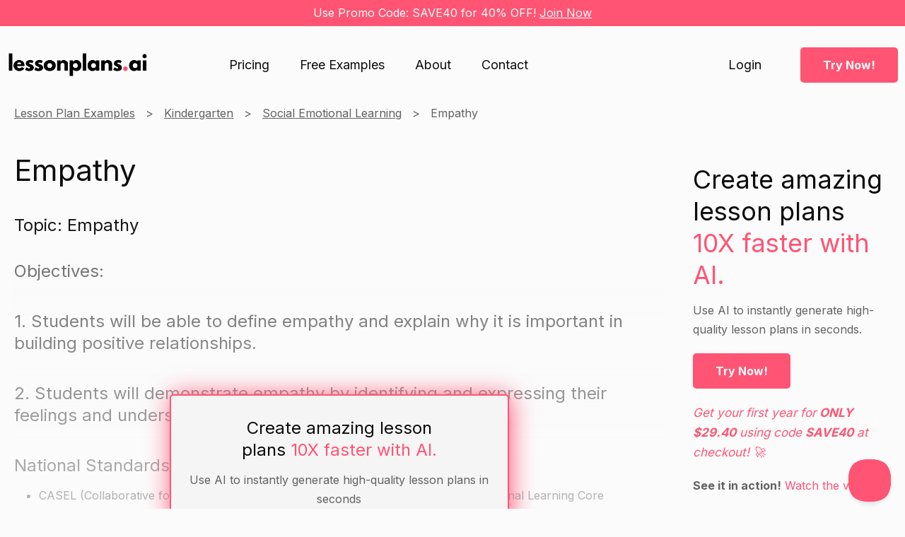

--- FILE ---
content_type: text/html; charset=utf-8
request_url: https://www.lessonplans.ai/free-examples/1st-grade/social-emotional-learning/empathy
body_size: 6687
content:



<!DOCTYPE html>
<html id="responsive" lang="en">
    <head>
        <title>The #1 AI Lesson Plan Generator</title>
<meta name="description" content="Say goodbye to the time-consuming task of creating lesson plans and let our AI do the work for you. With our easy-to-use platform, you can quickly and easily generate lesson plans that are tailored to your students' needs and abilities. Try it out for free today." />
<meta name="keywords" content="" />

<!-- default meta tags -->
<meta charset="utf-8" />
<meta http-equiv="X-UA-Compatible" content="IE=edge,chrome=1" />
<meta name="viewport" content="width=device-width, initial-scale=1.0" />
<link rel="shortcut icon" href="https://www.lessonplans.ai/pub/design/favicon.ico" />
<!-- default meta tags -->
<link href="https://www.lessonplans.ai/pub/design/favicon.png" rel="shortcut icon" type="image/x-icon">

<script async="" src="https://www.googletagmanager.com/gtag/js?id=G-29TVQQ0LEY"></script>
<script type="text/javascript">window.dataLayer = window.dataLayer || [];function gtag(){dataLayer.push(arguments);}gtag('js', new Date());gtag('set', 'developer_id.dZGVlNj', true);gtag('config', 'G-29TVQQ0LEY');</script>
<script type="text/javascript">!function(f,b,e,v,n,t,s){if(f.fbq)return;n=f.fbq=function(){n.callMethod?n.callMethod.apply(n,arguments):n.queue.push(arguments)};if(!f._fbq)f._fbq=n;n.push=n;n.loaded=!0;n.version='2.0';n.agent='plwebflow';n.queue=[];t=b.createElement(e);t.async=!0;t.src=v;s=b.getElementsByTagName(e)[0];s.parentNode.insertBefore(t,s)}(window,document,'script','https://connect.facebook.net/en_US/fbevents.js');fbq('init', '1364074107501257');fbq('track', 'PageView');</script>
<meta name="facebook-domain-verification" content="p6egnt93xagbs9dwwid2c148ko5x0d" />
<script>(function(w){w.fpr=w.fpr||function(){w.fpr.q = w.fpr.q||[];w.fpr.q[arguments[0]=='set'?'unshift':'push'](arguments);};})(window);
fpr("init", {cid:"8ll3y76s"}); 
fpr("click");
</script>
<script src="https://cdn.firstpromoter.com/fpr.js" async></script>


<link type="text/css" rel="stylesheet" href="https://fonts.googleapis.com/css?family=Inter:regular,700" />

<link type="text/css" rel="stylesheet" href="https://www.lessonplans.ai/admin/code/styles/css/site-global.css" />
<link type="text/css" rel="stylesheet" href="https://www.lessonplans.ai/admin/code/pagebuilder/css/pb-global.css" />
<link href="https://www.lessonplans.ai/admin/code/styles/css/common.css?v=12.4.23" type="text/css" rel="stylesheet" />

<script type="text/javascript" src="https://www.lessonplans.ai/admin/code/Javascript/min/site-global.min.js"></script>
<script type="text/javascript" src="https://www.lessonplans.ai/admin/code/pagebuilder/js/min/pb-global.min.js"></script>
<script src="https://www.lessonplans.ai/admin/code/javascript/min/jquery-functions.min.js"></script>

<link rel="canonical" href="https://www.lessonplans.ai/free-examples/1st-grade/social-emotional-learning/empathy" /><!-- DMS:MAST:default -->
<!-- // meta tags from pb --><!-- schema -->
<script type="application/ld+json">    {
      "@context": "https://schema.org",
      "@type": "WebPage",
      "headline": "Empathy",
      "datePublished": "1900-01-01T00:00:00-05:00",
      "dateModified": "1900-01-01T00:00:00-05:00",
      "author": {
        "@type": "Person",
        "name": "Lesson Plan AI"
      },
      "description": "THE GOOD EGG",
      "isAccessibleForFree": "False",
      "hasPart":
        {
        "@type": "WebPageElement",
        "isAccessibleForFree": "False",
        "cssSelector" : ".paywall"
        }
    }</script>
<!-- end schema -->

<!-- // end meta tags from pb -->
<!-- // meta tags from pb -->

<!-- // end meta tags from pb -->
<!-- // meta tags from pb -->

<!-- // end meta tags from pb -->
        
    </head>
    <body>
        
        <form method="post" action=""  id="form1">


     
		    


<!-- header control -->
<header class="site-header">
    		<div class="row row-announcement-wrapper hcontent"><div class="row-announcement"><p>Use Promo Code: SAVE40 for 40% OFF! <a href="https://app.lessonplans.ai/">Join Now</a> </p></div></div>

    <div class="header-main">
        <div class="setcontainer">
            <div class="header-main-inner">
                <div class="site-logo">
                    <a href="https://www.lessonplans.ai/">
                        <img src="https://www.lessonplans.ai/pub/design/site-logo.png" alt="lessonplans.ai" /></a>
                </div>
                <div class="mobile-header-buttons">
                    <span class="main-nav-toggle"><i class="nav-toggle-line"></i></span>
                </div>
                <div class="main-nav-wrapper">
                    <div class="dropdown-mobile-overlay"></div>
                    <div class="dropdown-mobile-close-button">&times;</div>
                    <div class="dropdown-mobile-slideout-wrapper">
                        <div class="dropdown-mobile-only">                            
                              <a href="https://app.lessonplans.ai/" class="dropdown-link is-login button button-primary">Login</a>
                              <a id="weekends" weekends="free" href="https://app.lessonplans.ai/" class="button button-secondary">Try Now!</a>  
                        </div>

                         <nav class="main-nav  align-items-center">
		<ul>
		<li><a href="https://www.lessonplans.ai/prices" title="Pricing"><span>Pricing</span></a></li>
		<li><a href="https://www.lessonplans.ai/free-examples" title="Free Examples"><span>Free Examples</span></a></li>
		<li><a href="https://www.lessonplans.ai/about" title="About"><span>About</span></a></li>
		<li><a href="https://www.lessonplans.ai/contact" title="Contact"><span>Contact</span></a></li>
		</ul>
	</nav>

                    </div>
                    <!-- end of dropdown-mobile-slideout-wrapper -->
                </div>
                <!-- end of main-nav-wrapper -->

                <div class="split-content header-right">
                    <a href="https://app.lessonplans.ai/" class="dropdown-link is-login">Login</a>
                    <a id="weekends" weekends="free" href="https://app.lessonplans.ai/" class="button button-secondary">Try Now!</a>                    
                </div>
            </div>
            <!-- end of header-main-inner -->
        </div>
        <!-- end of setcontainer -->
    </div>
    <!-- end of header-main -->
</header>

<!-- end header control -->
  
                 
            <div id="mainContain">                                              
                <div class="default-content-wrapper standard-content-wrapper">        					
	                
	<!-- DMS:PAGE:Lesson_Plan_Detail -->
	<div id="wrapper_lesson_plan_detail" class="setcontainer">
		 <div class="row">
            <div class="col grid9-12">
                <div id="ContentID">
                    <!-- start content -->
                    




<!-- view published page builder -->
    



	<!-- start container -->
	<div id="wrapper-view">
        

            <div id="view_custom_content">
	
                <!-- customer content -->
                <div class="pb-row-container">
<div class="pb-row-wrapper pb-row-609 pb-advanced-wrapper ">
   <div class="pb-row-item" x-data-id="609">
       <div id="pb-row-609" class="pb-row row"><div class="setcontainer content-setcontainer">
<div class="pb-col col grid12-12 hcontent pb-column-634 col-type-widget">
<!-- start widget lessonplan -->
<div class="lesson-plan-wrapper pad-bottom-md">

  <div class="breadcrumbs">
    <ul>

            		<li><a href="https://www.lessonplans.ai/free-examples">Lesson Plan Examples</a></li>
            
            		<li><a href="https://www.lessonplans.ai/free-examples/kindergarten">Kindergarten</a></li>
            
            		<li><a href="https://www.lessonplans.ai/free-examples/kindergarten/social-emotional-learning">Social Emotional Learning</a></li>
            
                <li>Empathy</li>
            
    </ul>
  </div>

<div class="row pad-top-md">  
    <h1>Empathy</h1>
  
   
   
    <div class="output-wrapper">

      <div class="paywall">
      <h2>Topic: Empathy</h2><h3>Objectives:</h3><ul></ul><h3>1. Students will be able to define empathy and explain why it is important in building positive relationships.</h3><ul></ul><h3>2. Students will demonstrate empathy by identifying and expressing their feelings and understanding the feelings of others.</h3><ul></ul><h3>National Standards:</h3><ul><li> CASEL (Collaborative for Academic, Social, and Emotional Learning) Social and Emotional Learning Core Competencies</li><li> National Association for the Education of Young Children (NAEYC) Standards for Early Childhood Professional Preparation</li></ul><h3>Materials:</h3><ul><li> The Good Egg by Jory John and Pete Oswald (book)</li><li> Chart paper</li><li> Markers</li><li> Crayons</li><li> Emotion cards (happy, sad, angry, etc.)</li></ul><h3>Warm-up:</h3><ul></ul><h3>Begin the lesson by asking students, "Have you ever felt sad or upset about something? How did it make you feel? How do you think your friend felt when they were sad or upset?" Allow students to share their thoughts and feelings.</h3><ul></ul><h3>Direct Instruction:</h3><ul></ul><h3>Read The Good Egg aloud to the class, stopping to discuss the main character's feelings and actions throughout the story. Define empathy as understanding and sharing the feelings of others. Discuss why empathy is important in building positive relationships with friends and classmates.</h3><ul></ul><h3>Guided Practice:</h3><ul></ul><h3>For the guided practice activity, have students participate in an empathy activity. Have students partner up and take turns expressing their feelings using the emotion cards. Encourage students to listen actively and show empathy towards their partner by acknowledging their feelings and offering support or comfort.</h3><ul></ul><h3>Independent Practice:</h3><ul></ul><h3>For independent practice, have students create a project based on empathy. This could include drawing a picture about a time they showed empathy towards someone else, writing a short story about a character who shows empathy, or creating a poster that promotes empathy within the classroom.</h3><ul></ul><h3>Closure:</h3><ul></ul><h3>To wrap up the lesson, have students reflect on what they learned about empathy and share one way they can show empathy towards others. Ask students to share how they will use empathy in their interactions with classmates and friends.</h3><ul></ul><h3>Assessment:</h3><ul></ul><h3>Assess students' understanding of empathy by observing their participation in the guided practice activity, reviewing their independent practice projects, and listening to their reflections during closure.</h3><ul></ul><h3>Differentiation:</h3><ul></ul><h3>For students with special needs, provide visual aids, simplified language, and additional support during the guided practice activity. Offer alternative ways for students to demonstrate their understanding, such as using role-playing or drawing instead of writing for the independent practice project. Provide extra time and support as needed for students to complete the tasks.</h3><ul></ul>
      </div>
      
      
       <div class="cta">
         <div class="cta-bg"></div>
        <div class="cta-inner">
          <h2>Create amazing lesson<br/>plans <span class="orange">10X faster with AI.</span></h2>
          <p>Use AI to instantly generate high-quality lesson plans in seconds</p>
          <p><a class="button button-secondary" href="https://app.lessonplans.ai/">Try NOW!</a></p>
         </div>
      </div>
      <div class="output-wrapper-readonly"></div>      
    </div>
  
  
 
  
  </div>
</div>
<!-- end widget lessonplan -->
</div><!-- end of pb-col -->

</div>
		</div><!-- end of pb-row -->
	</div>
	</div>
</div>

                <!-- end custom content -->
            
</div>

            

	</div><!-- close wrapper -->



<!-- end view published builder -->



                    <!-- end content -->
                </div>
            </div>
            <div class="col grid3-12">
                <div class="side-bar">
                    




<!-- view published page builder -->
    



	<!-- start container -->
	<div id="wrapper-view">
        

            <div id="view_custom_content">
	
                <!-- customer content -->
                <div class="page-side-bar"><div class="pb-row-container">
<div class="pb-row-wrapper pb-row-1060 pb-advanced-wrapper ">
   <div class="pb-row-item" x-data-id="1060">
       <div id="pb-row-1060" class="pb-row row"><div class="setcontainer content-setcontainer">
<div class="pb-col col grid12-12 hcontent pb-column-1332 col-type-text">
<h2>Create amazing lesson plans <span class="orange">10X faster with AI.</span></h2>
<p>Use AI to instantly generate high-quality lesson plans in seconds.</p>
<p><a class="button button-secondary" href="https://app.lessonplans.ai/">Try Now!</a></p>
<p><span style="font-size: 17px; color: #ff5473;"><em>Get your first year for <strong>ONLY $29.40</strong> using code <strong>SAVE40</strong> at checkout! 🚀<br /></em></span></p>
</div><!-- end of pb-col -->

</div>
		</div><!-- end of pb-row -->
	</div>
	</div>
<div class="pb-row-wrapper pb-row-1061 pb-advanced-wrapper ">
   <div class="pb-row-item" x-data-id="1061">
       <div id="pb-row-1061" class="pb-row row"><div class="setcontainer content-setcontainer">
<div class="pb-col col grid12-12 hcontent pb-column-1333 col-type-text">
<p><strong>See it in action!</strong> <span class="orange">Watch the video!</span></p>
<p><a class="popup-vimeo sidebar-vimeo" href="https://vimeo.com/796755552"><i class="fa fa-play-circle"></i> <img src="https://www.lessonplans.ai/pub/design/lesson-plan-ai-video.JPG" alt="Lesson Plan AI Video Intro" /></a></p>
</div><!-- end of pb-col -->

</div>
		</div><!-- end of pb-row -->
	</div>
	</div>
<div class="pb-row-wrapper pb-row-1062 pb-advanced-wrapper ">
   <div class="pb-row-item" x-data-id="1062">
       <div id="pb-row-1062" class="pb-row row"><div class="setcontainer content-setcontainer">
<div class="pb-col col grid12-12 hcontent pb-column-1334 col-type-widget">
<!-- start widget sidebargradesubject -->
<!-- end widget sidebargradesubject -->
</div><!-- end of pb-col -->

</div>
		</div><!-- end of pb-row -->
	</div>
	</div>
</div>
</div>
                <!-- end custom content -->
            
</div>

            

	</div><!-- close wrapper -->



<!-- end view published builder -->



                </div>
            </div>
        </div>



	</div>

                </div>
            </div>
								
            

<!-- footer control start -->

<footer>
    <div class="footer">
        <div class="setcontainer hcontent border">
            <div class="flex-row">
                <div class="flex4-12">
                    <div class="row">
                        <div class="site-logo">
                            <a href="https://www.lessonplans.ai/">
                                <img src="https://www.lessonplans.ai/pub/design/site-logo.png" alt="lessonplans.ai" /></a>
                        </div>
                    </div>
                    <div class="row">
                      
                    </div>
                </div>


                <div class="flex4-12 menu">
                    <h3>Menu</h3>
                    		<ul class="HHMenu">
		<li class="">
			<a href="https://www.lessonplans.ai/" title="Home">
				<span>Home</span>
			</a>
		</li>
		<li class="">
			<a href="https://www.lessonplans.ai/prices" title="Pricing">
				<span>Pricing</span>
			</a>
		</li>
		<li class="">
			<a href="https://www.lessonplans.ai/free-examples" title="Free Lesson Plans">
				<span>Free Lesson Plans</span>
			</a>
		</li>
		<li class="">
			<a href="https://www.lessonplans.ai/about" title="About">
				<span>About</span>
			</a>
		</li>
		<li class="">
			<a href="https://www.lessonplans.ai/contact" title="Contact">
				<span>Contact</span>
			</a>
		</li>
		</ul>

                </div>

                <div class="flex4-12 content">
                    <!-- start content -->
                    




<!-- view published page builder -->
    



	<!-- start container -->
	<div id="wrapper-view">
        

            <div id="view_custom_content">
	
                <!-- customer content -->
                <div class="pb-row-container">
<div class="pb-row-wrapper pb-row-598 pb-advanced-wrapper ">
   <div class="pb-row-item" x-data-id="598">
       <div id="pb-row-598" class="pb-row row"><div class="setcontainer content-setcontainer">
<div class="pb-col col grid12-12 hcontent pb-column-623 col-type-text">
<h2>LessonPlans.ai is the only AI lesson plan generator developed by teachers.</h2>
<p>Revolutionize Your Teaching with LessonPlans.ai: The Only AI-Powered Lesson Plan Generator Developed by Teachers</p>
</div><!-- end of pb-col -->

</div>
		</div><!-- end of pb-row -->
	</div>
	</div>
</div>

                <!-- end custom content -->
            
</div>

            

	</div><!-- close wrapper -->



<!-- end view published builder -->



                    <!-- end content -->
                </div>

            </div>
            <div class="row">
                <div class="col grid12-12 cpyright">
                    <p>
                        &copy; 2026 Education Workers Group LLC. All Rights Reserved.<br />
                        Website by <a rel="nofollow" target="_blank" href="http://www.hudsonintegrated.com">Hudson</a>
                    </p>
                </div>
            </div>
        </div>
    </div>
</footer>

<!-- end footer control -->


        
<div class="aspNetHidden">

	<input type="hidden" name="__VIEWSTATEGENERATOR" id="__VIEWSTATEGENERATOR" value="B4404577" />
</div><div class="aspNetHidden">
<input type="hidden" name="__VIEWSTATE" id="__VIEWSTATE" value="/wEPDwUKMTAwNzQ5MTg1MGRk/WSj1Mk3T198yRzFx81CLrlYFG7pBfoII6/jDTPXPAo=" />
</div></form>
        <!--Start of Helpscout Script-->
<script type="text/javascript">!function(e,t,n){function a(){var e=t.getElementsByTagName("script")[0],n=t.createElement("script");n.type="text/javascript",n.async=!0,n.src="https://beacon-v2.helpscout.net",e.parentNode.insertBefore(n,e)}if(e.Beacon=n=function(t,n,a){e.Beacon.readyQueue.push({method:t,options:n,data:a})},n.readyQueue=[],"complete"===t.readyState)return a();e.attachEvent?e.attachEvent("onload",a):e.addEventListener("load",a,!1)}(window,document,window.Beacon||function(){});</script>
<script type="text/javascript">window.Beacon('init', '2e3ba629-6522-4b79-86ef-b3893b4f3ea5')</script>
<!--End of Helpscout Script-->

    </body>
</html>

--- FILE ---
content_type: text/css
request_url: https://www.lessonplans.ai/admin/code/pagebuilder/css/pb-global.css
body_size: 8258
content:
.pb-default-wrapper{margin-top:10px;margin-bottom:10px}.pb-default-wrapper .col{padding:10px}.no-setcontainer .setcontainer{max-width:100%;padding-left:0;padding-right:0}.narrow-content,.narrow-content.col,.narrow-content.col:first-child{max-width:900px;margin-left:auto;margin-right:auto;float:none}.no-margin,.col.no-margin{margin:0}.row-reverse>.col{float:right}.row-reverse>.col:first-child{margin-left:1.6%}.row-reverse>.col:last-child{margin-left:0}@media (min-width: 1025px){.pad-sm{padding:20px}}@media (max-width: 1024px){.pad-sm{padding:20px}}@media (max-width: 767px){.pad-sm{padding:10px}}@media (min-width: 1025px){.pad-top-sm{padding-top:20px}}@media (max-width: 1024px){.pad-top-sm{padding-top:20px}}@media (max-width: 767px){.pad-top-sm{padding-top:10px}}@media (min-width: 1025px){.margin-top-sm{margin-top:20px}}@media (max-width: 1024px){.margin-top-sm{margin-top:20px}}@media (max-width: 767px){.margin-top-sm{margin-top:10px}}@media (min-width: 1025px){.pad-right-sm{padding-right:20px}}@media (max-width: 1024px){.pad-right-sm{padding-right:20px}}@media (max-width: 767px){.pad-right-sm{padding-right:10px}}@media (min-width: 1025px){.pad-bottom-sm{padding-bottom:20px}}@media (max-width: 1024px){.pad-bottom-sm{padding-bottom:20px}}@media (max-width: 767px){.pad-bottom-sm{padding-bottom:10px}}@media (min-width: 1025px){.margin-bottom-sm{margin-bottom:20px}}@media (max-width: 1024px){.margin-bottom-sm{margin-bottom:20px}}@media (max-width: 767px){.margin-bottom-sm{margin-bottom:10px}}@media (min-width: 1025px){.pad-left-sm{padding-left:20px}}@media (max-width: 1024px){.pad-left-sm{padding-left:20px}}@media (max-width: 767px){.pad-left-sm{padding-left:10px}}@media (min-width: 1025px){.pad-vertical-sm{padding-top:20px;padding-bottom:20px}}@media (max-width: 1024px){.pad-vertical-sm{padding-top:20px;padding-bottom:20px}}@media (max-width: 767px){.pad-vertical-sm{padding-top:10px;padding-bottom:10px}}@media (min-width: 1025px){.margin-vertical-sm{margin-top:20px;margin-bottom:20px}}@media (max-width: 1024px){.margin-vertical-sm{margin-top:20px;margin-bottom:20px}}@media (max-width: 767px){.margin-vertical-sm{margin-top:10px;margin-bottom:10px}}@media (min-width: 1025px){.pad-horizontal-sm{padding-right:20px;padding-left:20px}}@media (max-width: 1024px){.pad-horizontal-sm{padding-right:20px;padding-left:20px}}@media (max-width: 767px){.pad-horizontal-sm{padding-right:10px;padding-left:10px}}@media (min-width: 1024px){.pad-md{padding:40px}}@media (max-width: 1023px){.pad-md{padding:30px}}@media (max-width: 767px){.pad-md{padding:20px}}@media (min-width: 1024px){.pad-top-md{padding-top:40px}}@media (max-width: 1023px){.pad-top-md{padding-top:30px}}@media (max-width: 767px){.pad-top-md{padding-top:20px}}@media (min-width: 1024px){.margin-top-md{margin-top:40px}}@media (max-width: 1023px){.margin-top-md{margin-top:30px}}@media (max-width: 767px){.margin-top-md{margin-top:20px}}@media (min-width: 1024px){.pad-right-md{padding-right:40px}}@media (max-width: 1023px){.pad-right-md{padding-right:30px}}@media (max-width: 767px){.pad-right-md{padding-right:20px}}@media (min-width: 1024px){.pad-bottom-md{padding-bottom:40px}}@media (max-width: 1023px){.pad-bottom-md{padding-bottom:30px}}@media (max-width: 767px){.pad-bottom-md{padding-bottom:20px}}@media (min-width: 1024px){.margin-bottom-md{margin-bottom:40px}}@media (max-width: 1023px){.margin-bottom-md{margin-bottom:30px}}@media (max-width: 767px){.margin-bottom-md{margin-bottom:20px}}@media (min-width: 1024px){.pad-left-md{padding-left:40px}}@media (max-width: 1023px){.pad-left-md{padding-left:30px}}@media (max-width: 767px){.pad-left-md{padding-left:20px}}@media (min-width: 1025px){.pad-vertical-md{padding-top:40px;padding-bottom:40px}}@media (max-width: 1024px){.pad-vertical-md{padding-top:30px;padding-bottom:30px}}@media (max-width: 767px){.pad-vertical-md{padding-top:20px;padding-bottom:20px}}@media (min-width: 1025px){.margin-vertical-md{margin-top:40px;margin-bottom:40px}}@media (max-width: 1024px){.margin-vertical-md{margin-top:30px;margin-bottom:30px}}@media (max-width: 767px){.margin-vertical-md{margin-top:20px;margin-bottom:20px}}@media (min-width: 1025px){.pad-horizontal-md{padding-right:40px;padding-left:40px}}@media (max-width: 1024px){.pad-horizontal-md{padding-right:30px;padding-left:30px}}@media (max-width: 767px){.pad-horizontal-md{padding-right:20px;padding-left:20px}}@media (min-width: 1024px){.pad-lg{padding:80px}}@media (max-width: 1023px){.pad-lg{padding:60px}}@media (max-width: 767px){.pad-lg{padding:40px}}@media (min-width: 1024px){.pad-top-lg{padding-top:80px}}@media (max-width: 1023px){.pad-top-lg{padding-top:60px}}@media (max-width: 767px){.pad-top-lg{padding-top:40px}}@media (min-width: 1024px){.margin-top-lg{margin-top:80px}}@media (max-width: 1023px){.margin-top-lg{margin-top:60px}}@media (max-width: 767px){.margin-top-lg{margin-top:40px}}@media (min-width: 1024px){.pad-right-lg{padding-right:80px}}@media (max-width: 1023px){.pad-right-lg{padding-right:60px}}@media (max-width: 767px){.pad-right-lg{padding-right:40px}}@media (min-width: 1024px){.pad-bottom-lg{padding-bottom:80px}}@media (max-width: 1023px){.pad-bottom-lg{padding-bottom:60px}}@media (max-width: 767px){.pad-bottom-lg{padding-bottom:40px}}@media (min-width: 1024px){.margin-bottom-lg{margin-bottom:80px}}@media (max-width: 1023px){.margin-bottom-lg{margin-bottom:60px}}@media (max-width: 767px){.margin-bottom-lg{margin-bottom:40px}}@media (min-width: 1024px){.pad-left-lg{padding-left:80px}}@media (max-width: 1023px){.pad-left-lg{padding-left:60px}}@media (max-width: 767px){.pad-left-lg{padding-left:40px}}@media (min-width: 1025px){.pad-vertical-lg{padding-top:80px;padding-bottom:80px}}@media (max-width: 1024px){.pad-vertical-lg{padding-top:60px;padding-bottom:60px}}@media (max-width: 767px){.pad-vertical-lg{padding-top:40px;padding-bottom:40px}}@media (min-width: 1025px){.margin-vertical-lg{margin-top:80px;margin-bottom:80px}}@media (max-width: 1024px){.margin-vertical-lg{margin-top:60px;margin-bottom:60px}}@media (max-width: 767px){.margin-vertical-lg{margin-top:40px;margin-bottom:40px}}@media (min-width: 1025px){.pad-horizontal-lg{padding-right:80px;padding-left:80px}}@media (max-width: 1024px){.pad-horizontal-lg{padding-right:60px;padding-left:60px}}@media (max-width: 767px){.pad-horizontal-lg{padding-right:40px;padding-left:40px}}@media (min-width: 1024px){.pad-xl{padding:120px}}@media (max-width: 1023px){.pad-xl{padding:80px}}@media (max-width: 767px){.pad-xl{padding:60px}}@media (min-width: 1024px){.pad-top-xl{padding-top:120px}}@media (max-width: 1023px){.pad-top-xl{padding-top:80px}}@media (max-width: 767px){.pad-top-xl{padding-top:60px}}@media (min-width: 1024px){.margin-top-xl{margin-top:120px}}@media (max-width: 1023px){.margin-top-xl{margin-top:80px}}@media (max-width: 767px){.margin-top-xl{margin-top:60px}}@media (min-width: 1024px){.pad-right-xl{padding-right:120px}}@media (max-width: 1023px){.pad-right-xl{padding-right:80px}}@media (max-width: 767px){.pad-right-xl{padding-right:60px}}@media (min-width: 1024px){.pad-bottom-xl{padding-bottom:120px}}@media (max-width: 1023px){.pad-bottom-xl{padding-bottom:80px}}@media (max-width: 767px){.pad-bottom-xl{padding-bottom:60px}}@media (min-width: 1024px){.margin-bottom-xl{margin-bottom:120px}}@media (max-width: 1023px){.margin-bottom-xl{margin-bottom:80px}}@media (max-width: 767px){.margin-bottom-xl{margin-bottom:60px}}@media (min-width: 1024px){.pad-left-xl{padding-left:120px}}@media (max-width: 1023px){.pad-left-xl{padding-left:80px}}@media (max-width: 767px){.pad-left-xl{padding-left:60px}}@media (min-width: 1025px){.pad-vertical-xl{padding-top:120px;padding-bottom:120px}}@media (max-width: 1024px){.pad-vertical-xl{padding-top:80px;padding-bottom:80px}}@media (max-width: 767px){.pad-vertical-xl{padding-top:60px;padding-bottom:60px}}@media (min-width: 1025px){.margin-vertical-xl{margin-top:120px;margin-bottom:120px}}@media (max-width: 1024px){.margin-vertical-xl{margin-top:80px;margin-bottom:80px}}@media (max-width: 767px){.margin-vertical-xl{margin-top:60px;margin-bottom:60px}}@media (min-width: 1025px){.pad-horizontal-xl{padding-right:120px;padding-left:120px}}@media (max-width: 1024px){.pad-horizontal-xl{padding-right:80px;padding-left:80px}}@media (max-width: 767px){.pad-horizontal-xl{padding-right:60px;padding-left:60px}}.section-padding{padding-top:100px;padding-bottom:100px}.section-padding-small{padding-top:50px;padding-bottom:50px}.section-padding-top{padding-top:100px}.section-padding-top-small{padding-top:50px}.section-padding-bottom{padding-bottom:100px}.section-padding-bottom-small{padding-bottom:50px}@media (max-width: 768px){.section-padding{padding-top:70px;padding-bottom:70px}.section-padding-top{padding-top:70px}.section-padding-bottom{padding-bottom:70px}.section-padding-small{padding-top:40px;padding-bottom:40px}.section-padding-top-small{padding-top:40px}.section-padding-bottom-small{padding-bottom:40px}}@media (max-width: 480px){.section-padding{padding-top:30px;padding-bottom:30px}.section-padding-top{padding-top:30px}.section-padding-bottom{padding-bottom:30px}.section-padding-small{padding-top:20px;padding-bottom:20px}.section-padding-top-small{padding-top:20px}.section-padding-bottom-small{padding-bottom:20px}}body .color-primary-bg{background:#0c0c0c}body .color-primary-tx{color:#0c0c0c}body .color-primary-l-bg{background:#202020}body .color-primary-l-tx{color:#202020}body .color-primary-d-bg{background:#000}body .color-primary-d-tx{color:#000}body .color-secondary-bg{background:#ff5473}body .color-secondary-tx{color:#ff5473}body .color-secondary-l-bg{background:#ffa1b2}body .color-secondary-l-tx{color:#ffa1b2}body .color-secondary-d-bg{background:#ff0834}body .color-secondary-d-tx{color:#ff0834}body .color-bg-light{background:#626262}body .color-bg-dark{background:#0c0c0c}body .color-accent-bg{background:#ff5473}body .color-accent-tx{color:#ff5473}body .color-accent-l-bg{background:#ffa1b2}body .color-accent-l-tx{color:#ffa1b2}body .color-accent-d-bg{background:#ff0834}body .color-accent-d-tx{color:#ff0834}.widget-testimonial .widget-header{padding:0}.widget-testimonial .widget-body{padding:5px 0 5px 0}.widget-testimonial .widget-row{margin-bottom:10px}.widget-testimonial .testimonial-description{font-style:italic;padding:5px 0;line-height:2}.widget-testimonial .testimonial-description p{margin-bottom:0}.pb-form-builder-theme-dark label,.pb-form-builder-theme-dark .hh-required-fields,.pb-form-builder-theme-dark .hhFormBuilderDiv{color:#fff}.pb-form-builder-theme-dark .formError.inline .formErrorContent{color:#f92938}@font-face{font-family:'FontAwesome';src:url("/pub/fonts/fontawesome-webfont.eot?v=4.7.0");src:url("/pub/fonts/fontawesome-webfont.eot?#iefix&v=4.7.0") format("embedded-opentype"),url("/pub/fonts/fontawesome-webfont.woff2?v=4.7.0") format("woff2"),url("/pub/fonts/fontawesome-webfont.woff?v=4.7.0") format("woff"),url("/pub/fonts/fontawesome-webfont.ttf?v=4.7.0") format("truetype"),url("/pub/fonts/fontawesome-webfont.svg?v=4.7.0#fontawesomeregular") format("svg");font-weight:normal;font-style:normal;font-display:swap}body .hcontent .inter,body .inter{font-family:Inter, sans-serif;font-style:normal;font-weight:300}body .hcontent .font-heading,body .font-heading{font-family:Inter, sans-serif;font-style:normal;font-weight:400}body .hcontent .font-subheading,body .font-subheading{font-family:Inter, sans-serif;font-style:normal;font-weight:400}body .hcontent .font-body,body .font-body{font-family:Inter;font-style:normal;font-weight:400}.hcontent{font-family:Inter;font-style:normal;font-weight:400}.hcontent h1,.hcontent .h1,.hcontent h2,.hcontent .h2{font-family:Inter, sans-serif;font-style:normal;font-weight:400;line-height:1.3}.hcontent h3,.hcontent .h3,.hcontent h4,.hcontent .h4,.hcontent h5,.hcontent .h5,.hcontent h6,.hcontent .h6{font-family:Inter;font-style:normal;font-weight:400;line-height:1.3}.hcontent h2,.hcontent .h2,.hcontent h3,.hcontent .h3,.hcontent h4,.hcontent .h4,.hcontent h5,.hcontent .h5,.hcontent h6,.hcontent .h6{padding-top:20px;margin-bottom:14px}.hcontent p,.hcontent ul,.hcontent ol{margin-bottom:20px;line-height:1.7}.hcontent p,.hcontent li{font-size:16px;line-height:1.7}.hcontent p.large-body-text,.hcontent ul.large-body-text li,.hcontent ol.large-body-text li{font-size:140%}.hcontent p.small-body-text,.hcontent ul.small-body-text li,.hcontent ol.small-body-text li{font-size:80%}.hcontent ul,.hcontent ol{padding-left:35px}.hcontent ul li{list-style:disc outside}.hcontent ol li{list-style:decimal outside}.hcontent.non-list ul,.hcontent.non-list ol,.hcontent .non-list ul,.hcontent .non-list ol{padding-left:0}.hcontent.non-list ul li,.hcontent.non-list ol li,.hcontent .non-list ul li,.hcontent .non-list ol li{list-style:none}.hcontent h1,.hcontent .h1{font-size:42px;margin-bottom:15px}.hcontent h2,.hcontent .h2{font-size:36px}.hcontent h3,.hcontent .h3{font-size:24px}.hcontent h4,.hcontent .h4{font-size:20px}.hcontent h5,.hcontent .h5{font-size:18px}.hcontent h6,.hcontent .h6{font-size:16px}.hcontent a{text-decoration:underline}.hcontent strong{font-weight:bold}.hcontent em{font-style:italic}.hcontent .font-subheading+h1,.hcontent .font-subheading+h2,.hcontent .font-subheading+h3,.hcontent .font-subheading+h4,.hcontent .font-subheading+h5,.hcontent .font-subheading+h6{padding-top:0}@media screen and (max-width: 1024px){.hcontent h1,.hcontent .h1{font-size:50px}.hcontent h2,.hcontent .h2{font-size:38px}.hcontent h3,.hcontent .h3{font-size:26px}.hcontent h4,.hcontent .h4{font-size:20px}.hcontent h5,.hcontent .h5{font-size:16px}.hcontent h6,.hcontent .h6{font-size:16px}}@media screen and (max-width: 640px){.hcontent h1,.hcontent .h1{font-size:42px}.hcontent h2,.hcontent .h2{font-size:32px}.hcontent h3,.hcontent .h3{font-size:20px}.hcontent h4,.hcontent .h4{font-size:18px}.hcontent h5,.hcontent .h5{font-size:16px}.hcontent h6,.hcontent .h6{font-size:16px}.hcontent p.large-body-text,.hcontent ul.large-body-text li,.hcontent ol.large-body-text li{font-size:120%}}.hcontent a.cta-text-link,a.cta-text-link{color:#626262;text-decoration:none;text-transform:uppercase}.hcontent a.cta-text-link:hover,a.cta-text-link:hover{color:#ff5473;text-decoration:none}.hcontent h1{color:#0c0c0c}.hcontent h2,.hcontent h4,.hcontent h6{color:#0c0c0c}.hcontent h3,.hcontent h5{color:#626262}.hcontent p{color:#626262}.hcontent a:not(.button),.hcontent a:not(.button):active{color:#626262}.hcontent a:not(.button):hover,.hcontent a:not(.button):active:hover{color:#626262}.hcontent .font-subheading{color:#626262}.hcontent.hcontent-dark-bg{color:#fff}.hcontent.hcontent-dark-bg h1{color:#fff}.hcontent.hcontent-dark-bg h2,.hcontent.hcontent-dark-bg h4,.hcontent.hcontent-dark-bg h6{color:#fff}.hcontent.hcontent-dark-bg h3,.hcontent.hcontent-dark-bg h5{color:#fff}.hcontent.hcontent-dark-bg p,.hcontent.hcontent-dark-bg li{color:#dfdfdf}.hcontent.hcontent-dark-bg a:not(.button){color:#fff}.hcontent.hcontent-dark-bg a:not(.button):hover{color:#fff}.hcontent.hcontent-dark-bg .font-subheading{color:#dfdfdf}.hcontent .blog-header,.blog-header{background:#0c0c0c;-webkit-background-size:cover;background-size:cover;text-align:center;padding:40px 0}@media (max-width: 480px){.hcontent .blog-header,.blog-header{padding:40px 0 35px 0}}.hcontent .blog-header .blog-container:after,.blog-header .blog-container:after{clear:both;display:block;content:""}.hcontent .blog-header .blog-container .setcontainer,.blog-header .blog-container .setcontainer{width:100%;margin:0 auto;text-align:center}.hcontent .blog-header h1,.hcontent .blog-header p,.blog-header h1,.blog-header p{font-family:Inter, sans-serif;font-style:normal;font-weight:400;font-size:48px;padding:0;margin:0;color:#ffffff;line-height:1;text-align:center}@media (max-width: 480px){.hcontent .blog-header h1,.hcontent .blog-header p,.blog-header h1,.blog-header p{font-size:36px}}.hcontent .blog-header a,.hcontent .blog-header a:visited,.hcontent .blog-header a:active,.hcontent .blog-header a:hover,.blog-header a,.blog-header a:visited,.blog-header a:active,.blog-header a:hover{color:#fff;text-decoration:none}#pb-blog-header .blog-toolbar{background:#f3f3f3;border-bottom:1px solid #ddd;padding:15px 0;position:relative;z-index:1}#pb-blog-header .blog-toolbar:after{clear:both;display:block;content:""}#pb-blog-header .blog-search-toggle{font-family:Inter;font-style:normal;font-weight:400;-webkit-transition:all .3s;transition:all .3s;display:none;float:left;width:48%;background:#999;color:#fff;text-align:center;border-radius:3px;font-weight:normal;padding:12px;cursor:pointer}#pb-blog-header .blog-search-toggle i{margin-right:5px}@media (max-width: 650px){#pb-blog-header .blog-search-toggle{display:inline-block}}#pb-blog-header .BlogSearchBox{float:left;margin-left:0}#pb-blog-header .BlogSearchBox:after{clear:both;display:block;content:""}@media (max-width: 650px){#pb-blog-header .BlogSearchBox{display:none;width:100%;float:none;clear:both;padding-top:10px}}#pb-blog-header .BlogSearchBox input[type="text"]{font-family:Inter;font-style:normal;font-weight:400;-webkit-appearance:none;padding:9px 7px;background:#ffffff;border:1px solid #555;border-radius:3px;font-size:16px;height:40px;color:#777;text-indent:0}#pb-blog-header .BlogSearchBox input[type="text"]:hover,#pb-blog-header .BlogSearchBox input[type="text"]:focus{border:1px solid #999}@media (max-width: 650px){#pb-blog-header .BlogSearchBox input[type="text"]{width:83%;float:left}}#pb-blog-header .BlogSearchBox input[type="submit"]{font-family:Inter;font-style:normal;font-weight:400;color:#ffffff;border:none;font-size:16px;border-radius:2px;padding:9px 10px;margin:0 0 0 3px;vertical-align:top;width:45px;height:40px;box-shadow:none;position:relative}#pb-blog-header .BlogSearchBox input[type="submit"].button-primary{background-color:#ff5473;-webkit-transition:all .3s;transition:all .3s}#pb-blog-header .BlogSearchBox input[type="submit"].button-primary:hover{opacity:.80}@media (max-width: 1024px){#pb-blog-header .BlogSearchBox input[type="submit"]{top:1px}}@media (max-width: 650px){#pb-blog-header .BlogSearchBox input[type="submit"]{top:0;width:15%;margin-left:2%;float:left}}#pb-blog-header .blog-category{position:relative;float:right}@media (max-width: 650px){#pb-blog-header .blog-category{text-align:center}}@media (max-width: 480px){#pb-blog-header .blog-category{width:49.2%;margin:0}}#pb-blog-header .blog-category h2{font-family:Inter;font-style:normal;font-weight:400;font-size:16px;margin:0;padding:10px;background:#ffffff;border-radius:3px;border:1px solid #555;cursor:pointer;color:#626262;float:right;width:100%;text-align:center;max-width:150px;font-weight:normal}#pb-blog-header .blog-category h2:after{font-family:"FontAwesome";display:inline-block;content:"\f0d7";margin-left:10px}@media (max-width: 650px){#pb-blog-header .blog-category h2{font-size:15px;width:100%;max-width:100%;float:none}}#pb-blog-header .blog-category ul{display:none;position:absolute;top:98%;right:0;min-width:200px;background:#ffffff;border:1px solid #e0e0df;overflow:hidden;margin:0;padding:10px 0;width:240px;text-align:left;border-radius:3px;-webkit-transition:all .3s;transition:all .3s;box-shadow:0 3px 5px rgba(3,3,3,0.13);-webkit-box-shadow:0 3px 5px rgba(3,3,3,0.13);-moz-box-shadow:0 3px 5px rgba(3,3,3,0.13);z-index:10}@media (max-width: 650px){#pb-blog-header .blog-category ul{width:100%}}#pb-blog-header .blog-category ul li{list-style:none;text-transform:none}#pb-blog-header .blog-category ul a{display:block;padding:15px 10px;text-align:left;color:#626262;text-decoration:none;text-transform:uppercase;font-size:13px;font-family:Inter;font-style:normal;font-weight:400}#pb-blog-header .blog-category ul a:hover{color:#ff5473;background:#626262}#pb-blog-header .blog-category-open ul{display:block}.hcontent .blog-result-header h1,.hcontent .blog-result-header h2,.hcontent .blog-author-result-header h1,.hcontent .blog-author-result-header h2{font-size:36px;margin:0 0 20px 0;text-align:left}.blog-result-header{padding:35px 0 20px 0}@media (max-width: 480px){.blog-result-header{padding:0 0 10px 0}}.hcontent .blog-author-result-header{padding:35px 0 0 0}.hcontent .blog-author-result-header .blog-author{margin-top:15px;border:1px solid #626262;padding:20px}.hcontent .blog-results-none{max-width:550px;margin:0 auto;padding:35px 0 50px 0;text-align:center}.hcontent .blog-results-none i{font-size:50px;opacity:.40;margin-bottom:20px}.hcontent .blog-results-none h1{font-size:36px}#pb-blog-results .blog-result-image{margin:0px auto;width:100%;height:0;padding-bottom:60%;border:1px solid #ddd}#pb-blog-results .blog-result-title h1,#pb-blog-results .blog-result-title h2{font-family:Inter, sans-serif;font-style:normal;font-weight:400;font-size:32px;margin-top:5px;line-height:1.1;width:100%}#pb-blog-results .blog-result-title h1 a,#pb-blog-results .blog-result-title h2 a{text-decoration:none;color:#0c0c0c}@media (max-width: 768px){#pb-blog-results .blog-result-title h1,#pb-blog-results .blog-result-title h2{font-size:28px;line-height:1.3}}#pb-blog-results .blog-result{margin-bottom:30px}@media (max-width: 480px){#pb-blog-results .blog-result{min-height:auto !important}}@media (max-width: 768px){#pb-blog-results .blog-result{padding:15px}}#pb-blog-results .blog-result-body p.blog-result-author{margin:3px 0 10px 0;font-size:16px;line-height:1.4}#pb-blog-results .blog-result-body p.blog-result-author a{text-decoration:underline}#pb-blog-results .blog-result-body p.blog-result-snippet{margin-bottom:10px;line-height:1.5;font-size:16px}#pb-blog-results .blog-result-body ul{margin:0;padding-left:0}#pb-blog-results .blog-result-body ul:after{clear:both;display:block;content:""}#pb-blog-results .blog-result-body ul li{display:inline;float:left;text-align:left;line-height:1;margin:5px 0 0 0;font-size:16px}#pb-blog-results .blog-result-body ul li .blog-date{width:75%}.blog-results-row .setcontainer{padding:0}body .blog-detail-header-wrapper .pb-col .setcontainer,body .blog-detail-header-wrapper .pb-col .col{padding:0}.pb-blog-detail-header .blog-detail{max-width:1000px;margin:0 auto 15px auto}.pb-blog-detail-header .blog-detail h1{font-size:34px;margin-bottom:5px;color:#0c0c0c}.pb-blog-detail-header .blog-detail .blog-detail-image{border:1px solid #ddd;margin-bottom:25px}.pb-blog-detail-header .blog-detail .flexFill2{padding-bottom:60%}.pb-blog-detail-header .blog-detail .blog-detail-info.col{padding:0}@media (max-width: 480px){.pb-blog-detail-header .blog-detail .blog-detail-info.col{float:none;width:100%;margin:0}}.pb-blog-detail-header .blog-detail .blog-share-top{float:none;width:100%;text-align:left;margin:5px 0 0 0}@media (max-width: 480px){.pb-blog-detail-header .blog-detail .blog-share-top{float:none;width:100%;text-align:left;margin:5px 0 0 0}}.pb-blog-detail-header .blog-detail p.blog-detail-author{font-size:14px;line-height:1.7;color:#626262;margin-bottom:0}.pb-blog-detail-header .blog-detail p.blog-detail-author a{color:#626262;text-decoration:underline}.pb-blog-detail-header .blog-detail .blog-share-top{text-align:right;vertical-align:middle}.pb-blog-detail-header .blog-detail .blog-share-top.col{padding:0}.pb-blog-detail-header .blog-detail .blog-share-bottom{margin-bottom:15px}@media (max-width: 480px){.pb-blog-detail-header .blog-detail .social-share{float:left}}.pb-blog-detail-header .blog-detail .social-share a{-webkit-box-sizing:border-box;-moz-box-sizing:border-box;box-sizing:border-box;margin:1px;display:inline-block;padding:5px;border-radius:2px;color:#ffffff;background-color:#ff5473;width:30px;height:30px;font-size:18px;text-align:center;opacity:1;-webkit-transition:opacity .3s;transition:opacity .3s}.pb-blog-detail-header .blog-detail .social-share a:hover{opacity:.80}.pb-blog-detail-header .blog-detail .social-share a i{line-height:21px}.narrow-blog-content .setcontainer{max-width:1020px;margin:0 auto 15px auto}.content-text-lg .hcontent p{font-size:115%}.narrow-blog-content.content-text-lg .hcontent h2,.narrow-blog-content.content-text-lg .hcontent .h2,.narrow-blog-content.content-text-lg .hcontent h3,.narrow-blog-content.content-text-lg .hcontent .h3,.narrow-blog-content.content-text-lg .hcontent h4,.narrow-blog-content.content-text-lg .hcontent .h4,.narrow-blog-content.content-text-lg .hcontent h5,.narrow-blog-content.content-text-lg .hcontent .h5,.narrow-blog-content.content-text-lg .hcontent h6,.narrow-blog-content.content-text-lg .hcontent .h6{padding-top:30px;margin-bottom:14px}@media (min-width: 1024px){#pb-blog-footer{padding-top:40px}}@media (max-width: 1023px){#pb-blog-footer{padding-top:30px}}@media (max-width: 767px){#pb-blog-footer{padding-top:20px}}.blog-share-bottom .social-share a{-webkit-box-sizing:border-box;-moz-box-sizing:border-box;box-sizing:border-box;margin:1px;display:inline-block;padding:5px;border-radius:2px;color:#ffffff;background-color:#ff5473;width:30px;height:30px;font-size:18px;text-align:center;opacity:1;-webkit-transition:opacity .3s;transition:opacity .3s}.blog-share-bottom .social-share a:hover{opacity:.80}.blog-share-bottom .social-share a i{line-height:21px}.blog-detail-footer-row .setcontainer:after{clear:both;display:block;content:""}.blog-detail-footer-row .pb-col .setcontainer{padding:0}.blog-detail-footer-row .pb-col .setcontainer .pb-col{padding:0}.blog-author{padding:30px 0 0 0;border-top:1px solid #626262;margin:30px 0 0px 0}.blog-author:after{clear:both;display:block;content:""}.blog-author .author-image{float:left;width:5%}@media (max-width: 480px){.blog-author .author-image{float:none;width:40%;margin:0 auto}}.blog-author .author-image .flexFill2{background:#ffffff;border:1px solid #626262;padding-bottom:100%}@media (max-width: 480px){.blog-author .author-image .flexFill2{padding-bottom:100%}}.blog-author .author-bio{float:left;width:76.1%;padding-left:20px;margin-left:0}@media (max-width: 480px){.blog-author .author-bio{float:none;width:100%;padding-left:0;text-align:center}}.blog-author .author-bio .bio-container.hcontent p{font-size:16px}.blog-author .author-bio .bio-container>*:last-child{margin-bottom:0}.blog-author .author-name{font-family:Inter, sans-serif;font-style:normal;font-weight:400;margin-bottom:5px;font-size:21px}@media (max-width: 480px){.blog-author .author-name{font-size:18px;margin-top:10px}}.blog-author .author-name a{text-decoration:none;color:#0c0c0c}.blog-detail-footer-row .blog-author{margin-bottom:15px}.blog-detail-footer-row .blog-author .author-image{width:12%}.hcontent .related-blogs,.related-blogs{margin:30px 0 50px 0}.hcontent .related-blogs h3,.related-blogs h3{font-family:Inter, sans-serif;font-style:normal;font-weight:400;font-size:18px;text-transform:uppercase;text-align:center;margin:0 0 25px 0;color:#0c0c0c}@media (max-width: 480px){.hcontent .related-blogs h3,.related-blogs h3{margin-bottom:10px}}.hcontent .related-blogs ul,.related-blogs ul{margin:0;padding:0}.hcontent .related-blogs ul:after,.related-blogs ul:after{clear:both;display:block;content:""}.hcontent .related-blogs ul li,.related-blogs ul li{float:left;width:50%;margin:0;list-style:none}@media (min-width: 481px){.hcontent .related-blogs ul li:nth-child(1),.related-blogs ul li:nth-child(1){padding-right:15px}.hcontent .related-blogs ul li:nth-child(2),.related-blogs ul li:nth-child(2){padding-left:15px}}.hcontent .related-blogs ul li .flexFill2,.related-blogs ul li .flexFill2{padding-bottom:60%;border:1px solid #626262}@media (max-width: 480px){.hcontent .related-blogs ul li,.related-blogs ul li{width:100%;margin:0 0 10px 0;padding:10px 0}}.hcontent .related-blogs ul li>a,.related-blogs ul li>a{font-family:Inter, sans-serif;font-style:normal;font-weight:400;letter-spacing:0;color:#0c0c0c;text-transform:none;text-align:center;font-size:18px;margin-top:15px;display:block;line-height:1.3;text-decoration:none}@media (max-width: 768px){.hcontent .related-blogs ul li>a,.related-blogs ul li>a{font-size:15px}}@media (max-width: 480px){.hcontent .related-blogs ul li>a,.related-blogs ul li>a{font-size:14px}}.hcontent .related-blogs ul li img,.related-blogs ul li img{-webkit-transition:all .3s;transition:all .3s;opacity:1}.hcontent .related-blogs ul li img:hover,.related-blogs ul li img:hover{opacity:.85}@media (max-width: 768px){.hcontent .related-blogs,.related-blogs{float:none;width:100%;margin:0 0 15px 0}}.affiliate-wrapper img{max-width:64px;max-height:64px}.affiliate-wrapper .grid2-10{text-align:right}.affiliate-wrapper .row{padding-top:15px}.affiliate-wrapper .row .text-item{padding-top:15px}.contact-box-wrapper{background-color:#F5F5F5;transform-style:preserve-3d;padding:64px 63px 44px;transition:transform .35s;display:flex}.contact-box-wrapper h2{margin:0 !important;padding:0 !important;font-size:24px !important;line-height:1.417em}.contact-box-wrapper img{border-radius:100%}.faq-wrapper{grid-template-rows:auto auto;grid-template-columns:1fr 1fr;grid-auto-columns:1fr;display:grid;grid-column-gap:28px;grid-row-gap:28px}.faq-wrapper .faq-item{background-color:#f5f5f5;padding:56px 40px;margin:0 10px 10px 0}.faq-wrapper .question{font-size:24px;color:#0C0C0C;margin-bottom:8px}.faq-wrapper .answer{font-size:16px}.grades-wrapper ul{display:grid;grid-template-columns:50% 50%;list-style-type:none;margin:0;grid-gap:10px;padding:0}.grades-wrapper li{display:inline-block;list-style-type:none;border-radius:5px;text-align:center}.grades-wrapper li a{text-decoration:none;display:block;width:100%;background-color:#F5F5F5;box-shadow:2px 2px 2px #ccc;border:1px solid transparent;border-radius:5px;padding:25px;font-size:24px;transition:.3s all}.grades-wrapper li a:hover{margin-left:5px;border:1px solid #ff5473}.grades-wrapper li a span.subjects{font-size:12px;display:block;line-height:1}.icon-header-text-wrapper{text-align:center;padding:25px 25px}.icon-header-text-wrapper.border{border-left:1px solid #ccc;border-right:1px solid #ccc}.icon-header-text-wrapper .row.icon-wrapper img{max-width:100px;max-height:100px;border-radius:100%}.icon-header-text-wrapper .header h2{font-size:20px !important;font-weight:700}.sg-brand-asset-image-wrapper{padding:10px}.sg-brand-asset-image-wrapper .sg-brand-asset-image{border:1px solid #626262;margin-bottom:15px}.sg-brand-asset-image-wrapper .sg-brand-asset-image.sg-brand-asset-white-image{background:#0c0c0c}.sg-brand-asset-image-wrapper .sg-brand-asset-image.flexFit a{position:absolute;left:0;top:0;right:0;bottom:0}.sg-brand-asset-image-wrapper .sg-brand-asset-image img{max-width:80%;max-height:80%}.sg-brand-asset-image-wrapper .sg-brand-asset-name{font-size:16px;margin-bottom:0;line-height:1.4}.sg-brand-asset-image-wrapper .sg-brand-asset-download{font-size:16px;margin-bottom:0}.lesson-plan-wrapper .output-wrapper{position:relative;overflow:hidden;max-height:800px}.lesson-plan-wrapper .output-wrapper h2{font-size:24px}.lesson-plan-wrapper .output-wrapper .cta{position:absolute;text-align:center;top:275px;left:0;right:0;bottom:0;max-width:480px;max-height:320px;padding:10px;border:2px solid #ff5473;box-shadow:2px 2px 35px #ff5473;border-radius:5px;z-index:9;background-color:#F5F5F5;margin:0 auto}.lesson-plan-wrapper .output-wrapper .output-wrapper-readonly{position:absolute;top:0px;left:0px;right:0px;bottom:0px;z-index:7;width:100%;height:100%}.lesson-plan-wrapper .output-wrapper .output-wrapper-readonly:after{position:absolute;content:"";left:0px;top:0px;height:100%;width:100%;background:linear-gradient(transparent, #FBFBFB);pointer-events:none}.lesson-plan-pricing-wrapper{border-top:5px solid #0C0C0C;padding:35px 15px 25px 15px}.lesson-plan-pricing-wrapper.pro-plan{background-color:#F5F5F5}.lesson-plan-pricing-wrapper .plan-name{background-color:#0C0C0C;color:#fff;border-radius:5px;padding:8px;display:inline-block;margin:10px 0}.lesson-plan-pricing-wrapper .cost-wrapper{font-size:24px;color:#0C0C0C;font-weight:bold;margin-bottom:10px}.lesson-plan-pricing-wrapper .costcrossedout-wrapper{font-size:24px;color:#0C0C0C;font-weight:bold;margin-bottom:10px;text-decoration:line-through}.lesson-plan-pricing-wrapper .subheader-wrapper{border-bottom:1px solid #ccc;margin-bottom:10px;padding-bottom:25px;margin-right:10px}.lesson-plan-pricing-wrapper .bullets-wrapper{margin:15px 0 15px 0}.lesson-plan-pricing-wrapper .bullets-wrapper ul{padding:0;margin:0}.lesson-plan-pricing-wrapper .bullets-wrapper li{list-style-type:none}.lesson-plan-pricing-wrapper .bullets-wrapper li:before{content:'\2714\0020'}.lessons-by-grade-subject-wrapper .lesson-item{border:1px solid #ccc;border-radius:5px;margin-bottom:15px;box-shadow:2px 2px 2px #ccc;background-color:#F5F5F5;display:flex}.lessons-by-grade-subject-wrapper .lesson-item .icon{text-align:center;vertical-align:center;background-color:#ff5473;position:relative}.lessons-by-grade-subject-wrapper .lesson-item .icon div{position:absolute;width:64px;height:64px;margin:auto auto;top:0;left:0;right:0;bottom:0}.lessons-by-grade-subject-wrapper .lesson-item .icon i{font-size:54px;color:#fff}.lessons-by-grade-subject-wrapper .lesson-item .icon span{font-size:12px;text-align:center;display:block;color:#fff}.lessons-by-grade-subject-wrapper .lesson-item .desc{padding:10px;font-size:18px;line-height:1.5;padding-bottom:10px}.lessons-by-grade-subject-wrapper .lesson-item .desc a{font-weight:bold}.lessons-by-grade-subject-wrapper .lesson-item .desc .content{font-size:16px;line-height:1.25}.lessons-by-grade-subject-wrapper .lesson-item .desc .meta span.name{font-weight:bold;display:block}.lessons-by-grade-subject-wrapper .lesson-item .desc .meta span.value{display:block}.lessons-by-grade-subject-wrapper .lesson-item .buttons{padding:10px}.lessons-by-grade-subject-wrapper .lesson-item .buttons .button{width:100%;margin-bottom:5px}.subjects-by-grade-wrapper .content{padding-top:25px}.subjects-by-grade-wrapper ul.subjects{display:grid;grid-template-columns:50% 50%;list-style-type:none;margin:0;grid-gap:10px;padding:0}.subjects-by-grade-wrapper ul.subjects li{display:inline-block;list-style-type:none;border-radius:5px;text-align:center}.subjects-by-grade-wrapper ul.subjects li a{text-decoration:none;display:block;width:100%;background-color:#F5F5F5;box-shadow:2px 2px 2px #ccc;border:1px solid transparent;border-radius:5px;padding:25px;font-size:24px;transition:.3s all}.subjects-by-grade-wrapper ul.subjects li a:hover{margin-left:5px;border:1px solid #ff5473}.subjects-by-grade-wrapper ul.subjects li a span.lessons{font-size:12px;line-height:1;display:block}.testimonial-item{padding:50px;position:relative;background-color:#F5F5F5;margin:25px}.testimonial-item .name-row{font-weight:bold}.testimonial-item img{max-width:80px;max-height:80px;position:absolute;border-radius:100%;top:-40px;right:-25px}.testimonial-item.test-item-2{background-color:#0C0C0C;color:#fff}.testimonial-item.test-item-2 p{color:#fff !important}.testimonial-item.test-item-2 img{bottom:25px;top:auto;right:-40px}.testimonial-item.test-item-3{margin:35px 75px}.testimonial-item.test-item-3 img{top:-40px;right:auto;left:-25px}@media (max-width: 980px){.testimonial-item.test-item-3{margin:15px 35px}}.testimonial-item.test-item-4{margin:15px 55px}.testimonial-item.test-item-4 img{top:auto;bottom:-40px;right:-35px}@media (max-width: 980px){.testimonial-item.test-item-4{margin:3px 15px}}.video-testimonial-item{text-align:center;padding:25px}.social-icons-wrapper{text-align:center}.social-icons-wrapper p{margin-bottom:0;text-transform:uppercase;color:#ff5473;font-family:Inter, sans-serif;font-style:normal;font-weight:400}.social-icons-wrapper ul.social-icons{padding-left:0}.social-icons-wrapper .social-icons li{display:inline-block;list-style:none;margin:0 10px;font-size:30px}.large-paragraph h1{font-size:22px}.large-paragraph p{font-size:22px}.pb-grey-box{background-color:#F5F5F5;padding:25px}.black-content-block{max-width:596px;transform-style:preserve-3d;background-color:#0c0c0c;flex-direction:column;align-items:flex-start;margin-right:20px;padding:77px 40px;text-decoration:none;transition:transform .35s;display:flex}.black-content-block h2,.black-content-block h3,.black-content-block p{color:#fff !important}.black-content-block h2{font-size:32px}.black-content-block a{color:#fff !important}.black-content-block div.non-profit-header{width:100%}.black-content-block span.circle-text{background-color:#fff;color:#0C0C0C;display:inline-block;margin:0 auto;padding:5px;text-align:center;border-radius:15px}.grey-content-block{max-width:596px;color:#626262;transform-style:preserve-3d;background-color:#f5f5f5;flex-direction:column;align-items:flex-start;padding:77px 40px;text-decoration:none;transition:transform .35s;display:flex}.grey-content-block h2{font-size:32px}.home-page-grey-content-block{color:#626262;background-color:#f5f5f5;padding:77px 40px}.home-page-header-block{text-align:center}.home-page-header-block h1{max-width:640px;text-align:center;font-size:68px !important;margin:0 auto;font-weight:700;font-weight:bold}.home-page-images{position:relative;padding-bottom:25px}.home-page-images .col{position:relative}.home-page-images .col img.image-center{z-index:9;position:relative}.home-page-images .col img.image-left{position:absolute;bottom:0px;left:-150px;z-index:0}.home-page-images .col img.image-right{bottom:0px;right:-200px;position:absolute;z-index:0}.home-page-say-goodbye{padding-top:25px;margin-top:25px;border-top:1px solid #ccc;padding-bottom:50px}.home-page-say-goodbye .col.grid7-12{text-align:right !important}.home-page-say-goodbye p{text-align:right;margin-top:35px}.home-page-video a.sidebar-vimeo{position:relative;display:block;transition:.3s all;border-radius:5px}.home-page-video a.sidebar-vimeo i{font-size:54px;position:absolute;display:block;top:0px;left:0px;right:0px;bottom:0px;margin:auto auto;width:60px;height:60px}.affiliate-hero{background-color:#F5F5F5;margin-bottom:15px}.affiliate-hero .col-type-text{padding:50px 50px 0 50px}.affiliate-numbers-row{text-align:center;background-color:#f5f5f5}.affiliate-numbers-row .col{text-align:center;padding:15px}


--- FILE ---
content_type: text/css
request_url: https://www.lessonplans.ai/admin/code/styles/css/common.css?v=12.4.23
body_size: 14385
content:
a,abbr,acronym,address,applet,article,aside,audio,b,big,blockquote,body,canvas,caption,center,cite,code,dd,del,details,dfn,div,dl,dt,em,embed,fieldset,figcaption,figure,footer,form,h1,h2,h3,h4,h5,h6,header,hgroup,html,i,iframe,img,ins,kbd,label,legend,li,mark,menu,nav,object,ol,output,p,pre,q,ruby,s,samp,section,small,span,strike,strong,sub,summary,sup,table,tbody,td,tfoot,th,thead,time,tr,tt,u,ul,var,video{margin:0;padding:0;border:0;font-size:100%;font:inherit;vertical-align:baseline}article,aside,details,figcaption,figure,footer,header,hgroup,menu,nav,section{display:block}body{line-height:1}ol,ul{list-style:none}blockquote,q{quotes:none}blockquote:after,blockquote:before,q:after,q:before{content:"";content:none}table{border-collapse:collapse;border-spacing:0}*,:after,:before{-webkit-box-sizing:border-box;box-sizing:border-box}.clear{clear:both}.clearfix:after,.clearfix:before{content:"";display:table}.clearfix:after{clear:both}.clearfix{zoom:1}a,input[type=button],input[type=submit]{cursor:pointer}input[type=button],input[type=email],input[type=password],input[type=submit],input[type=text],textarea{-webkit-appearance:none;-webkit-border-radius:0}select{-webkit-border-radius:0}strong{font-weight:bold}em{font-style:italic}fieldset{min-width:0}@-moz-document url-prefix(){fieldset{display:table-cell}}.visually-hidden{border:0;clip:rect(0 0 0 0);-webkit-clip-path:inset(50%);clip-path:inset(50%);height:1px;margin:-1px;overflow:hidden;padding:0;position:absolute;width:1px;white-space:nowrap}button{background:none;color:inherit;border:none;padding:0;font:inherit;cursor:pointer;outline:inherit}body .color-primary-bg{background:#0c0c0c}body .color-primary-tx{color:#0c0c0c}body .color-primary-l-bg{background:#202020}body .color-primary-l-tx{color:#202020}body .color-primary-d-bg{background:black}body .color-primary-d-tx{color:black}body .color-secondary-bg{background:#ff5473}body .color-secondary-tx{color:#ff5473}body .color-secondary-l-bg{background:#ffa1b2}body .color-secondary-l-tx{color:#ffa1b2}body .color-secondary-d-bg{background:#ff0834}body .color-secondary-d-tx{color:#ff0834}body .color-bg-light{background:#626262}body .color-bg-dark{background:#0c0c0c}body .color-accent-bg{background:#ff5473}body .color-accent-tx{color:#ff5473}body .color-accent-l-bg{background:#ffa1b2}body .color-accent-l-tx{color:#ffa1b2}body .color-accent-d-bg{background:#ff0834}body .color-accent-d-tx{color:#ff0834}.pb-default-wrapper{margin-top:10px;margin-bottom:10px}.pb-default-wrapper .col{padding:10px}.no-setcontainer .setcontainer{max-width:100%;padding-left:0;padding-right:0}.narrow-content,.narrow-content.col,.narrow-content.col:first-child{max-width:900px;margin-left:auto;margin-right:auto;float:none}.col.no-margin,.no-margin{margin:0}.row-reverse>.col{float:right}.row-reverse>.col:first-child{margin-left:1.6%}.row-reverse>.col:last-child{margin-left:0}@media (min-width:1025px){.pad-sm{padding:20px}}@media (max-width:1024px){.pad-sm{padding:20px}}@media (max-width:767px){.pad-sm{padding:10px}}@media (min-width:1025px){.pad-top-sm{padding-top:20px}}@media (max-width:1024px){.pad-top-sm{padding-top:20px}}@media (max-width:767px){.pad-top-sm{padding-top:10px}}@media (min-width:1025px){.margin-top-sm{margin-top:20px}}@media (max-width:1024px){.margin-top-sm{margin-top:20px}}@media (max-width:767px){.margin-top-sm{margin-top:10px}}@media (min-width:1025px){.pad-right-sm{padding-right:20px}}@media (max-width:1024px){.pad-right-sm{padding-right:20px}}@media (max-width:767px){.pad-right-sm{padding-right:10px}}@media (min-width:1025px){.pad-bottom-sm{padding-bottom:20px}}@media (max-width:1024px){.pad-bottom-sm{padding-bottom:20px}}@media (max-width:767px){.pad-bottom-sm{padding-bottom:10px}}@media (min-width:1025px){.margin-bottom-sm{margin-bottom:20px}}@media (max-width:1024px){.margin-bottom-sm{margin-bottom:20px}}@media (max-width:767px){.margin-bottom-sm{margin-bottom:10px}}@media (min-width:1025px){.pad-left-sm{padding-left:20px}}@media (max-width:1024px){.pad-left-sm{padding-left:20px}}@media (max-width:767px){.pad-left-sm{padding-left:10px}}@media (min-width:1025px){.pad-vertical-sm{padding-top:20px;padding-bottom:20px}}@media (max-width:1024px){.pad-vertical-sm{padding-top:20px;padding-bottom:20px}}@media (max-width:767px){.pad-vertical-sm{padding-top:10px;padding-bottom:10px}}@media (min-width:1025px){.margin-vertical-sm{margin-top:20px;margin-bottom:20px}}@media (max-width:1024px){.margin-vertical-sm{margin-top:20px;margin-bottom:20px}}@media (max-width:767px){.margin-vertical-sm{margin-top:10px;margin-bottom:10px}}@media (min-width:1025px){.pad-horizontal-sm{padding-right:20px;padding-left:20px}}@media (max-width:1024px){.pad-horizontal-sm{padding-right:20px;padding-left:20px}}@media (max-width:767px){.pad-horizontal-sm{padding-right:10px;padding-left:10px}}@media (min-width:1024px){.pad-md{padding:40px}}@media (max-width:1023px){.pad-md{padding:30px}}@media (max-width:767px){.pad-md{padding:20px}}@media (min-width:1024px){.pad-top-md{padding-top:40px}}@media (max-width:1023px){.pad-top-md{padding-top:30px}}@media (max-width:767px){.pad-top-md{padding-top:20px}}@media (min-width:1024px){.margin-top-md{margin-top:40px}}@media (max-width:1023px){.margin-top-md{margin-top:30px}}@media (max-width:767px){.margin-top-md{margin-top:20px}}@media (min-width:1024px){.pad-right-md{padding-right:40px}}@media (max-width:1023px){.pad-right-md{padding-right:30px}}@media (max-width:767px){.pad-right-md{padding-right:20px}}@media (min-width:1024px){.pad-bottom-md{padding-bottom:40px}}@media (max-width:1023px){.pad-bottom-md{padding-bottom:30px}}@media (max-width:767px){.pad-bottom-md{padding-bottom:20px}}@media (min-width:1024px){.margin-bottom-md{margin-bottom:40px}}@media (max-width:1023px){.margin-bottom-md{margin-bottom:30px}}@media (max-width:767px){.margin-bottom-md{margin-bottom:20px}}@media (min-width:1024px){.pad-left-md{padding-left:40px}}@media (max-width:1023px){.pad-left-md{padding-left:30px}}@media (max-width:767px){.pad-left-md{padding-left:20px}}@media (min-width:1025px){.pad-vertical-md{padding-top:40px;padding-bottom:40px}}@media (max-width:1024px){.pad-vertical-md{padding-top:30px;padding-bottom:30px}}@media (max-width:767px){.pad-vertical-md{padding-top:20px;padding-bottom:20px}}@media (min-width:1025px){.margin-vertical-md{margin-top:40px;margin-bottom:40px}}@media (max-width:1024px){.margin-vertical-md{margin-top:30px;margin-bottom:30px}}@media (max-width:767px){.margin-vertical-md{margin-top:20px;margin-bottom:20px}}@media (min-width:1025px){.pad-horizontal-md{padding-right:40px;padding-left:40px}}@media (max-width:1024px){.pad-horizontal-md{padding-right:30px;padding-left:30px}}@media (max-width:767px){.pad-horizontal-md{padding-right:20px;padding-left:20px}}@media (min-width:1024px){.pad-lg{padding:80px}}@media (max-width:1023px){.pad-lg{padding:60px}}@media (max-width:767px){.pad-lg{padding:40px}}@media (min-width:1024px){.pad-top-lg{padding-top:80px}}@media (max-width:1023px){.pad-top-lg{padding-top:60px}}@media (max-width:767px){.pad-top-lg{padding-top:40px}}@media (min-width:1024px){.margin-top-lg{margin-top:80px}}@media (max-width:1023px){.margin-top-lg{margin-top:60px}}@media (max-width:767px){.margin-top-lg{margin-top:40px}}@media (min-width:1024px){.pad-right-lg{padding-right:80px}}@media (max-width:1023px){.pad-right-lg{padding-right:60px}}@media (max-width:767px){.pad-right-lg{padding-right:40px}}@media (min-width:1024px){.pad-bottom-lg{padding-bottom:80px}}@media (max-width:1023px){.pad-bottom-lg{padding-bottom:60px}}@media (max-width:767px){.pad-bottom-lg{padding-bottom:40px}}@media (min-width:1024px){.margin-bottom-lg{margin-bottom:80px}}@media (max-width:1023px){.margin-bottom-lg{margin-bottom:60px}}@media (max-width:767px){.margin-bottom-lg{margin-bottom:40px}}@media (min-width:1024px){.pad-left-lg{padding-left:80px}}@media (max-width:1023px){.pad-left-lg{padding-left:60px}}@media (max-width:767px){.pad-left-lg{padding-left:40px}}@media (min-width:1025px){.pad-vertical-lg{padding-top:80px;padding-bottom:80px}}@media (max-width:1024px){.pad-vertical-lg{padding-top:60px;padding-bottom:60px}}@media (max-width:767px){.pad-vertical-lg{padding-top:40px;padding-bottom:40px}}@media (min-width:1025px){.margin-vertical-lg{margin-top:80px;margin-bottom:80px}}@media (max-width:1024px){.margin-vertical-lg{margin-top:60px;margin-bottom:60px}}@media (max-width:767px){.margin-vertical-lg{margin-top:40px;margin-bottom:40px}}@media (min-width:1025px){.pad-horizontal-lg{padding-right:80px;padding-left:80px}}@media (max-width:1024px){.pad-horizontal-lg{padding-right:60px;padding-left:60px}}@media (max-width:767px){.pad-horizontal-lg{padding-right:40px;padding-left:40px}}@media (min-width:1024px){.pad-xl{padding:120px}}@media (max-width:1023px){.pad-xl{padding:80px}}@media (max-width:767px){.pad-xl{padding:60px}}@media (min-width:1024px){.pad-top-xl{padding-top:120px}}@media (max-width:1023px){.pad-top-xl{padding-top:80px}}@media (max-width:767px){.pad-top-xl{padding-top:60px}}@media (min-width:1024px){.margin-top-xl{margin-top:120px}}@media (max-width:1023px){.margin-top-xl{margin-top:80px}}@media (max-width:767px){.margin-top-xl{margin-top:60px}}@media (min-width:1024px){.pad-right-xl{padding-right:120px}}@media (max-width:1023px){.pad-right-xl{padding-right:80px}}@media (max-width:767px){.pad-right-xl{padding-right:60px}}@media (min-width:1024px){.pad-bottom-xl{padding-bottom:120px}}@media (max-width:1023px){.pad-bottom-xl{padding-bottom:80px}}@media (max-width:767px){.pad-bottom-xl{padding-bottom:60px}}@media (min-width:1024px){.margin-bottom-xl{margin-bottom:120px}}@media (max-width:1023px){.margin-bottom-xl{margin-bottom:80px}}@media (max-width:767px){.margin-bottom-xl{margin-bottom:60px}}@media (min-width:1024px){.pad-left-xl{padding-left:120px}}@media (max-width:1023px){.pad-left-xl{padding-left:80px}}@media (max-width:767px){.pad-left-xl{padding-left:60px}}@media (min-width:1025px){.pad-vertical-xl{padding-top:120px;padding-bottom:120px}}@media (max-width:1024px){.pad-vertical-xl{padding-top:80px;padding-bottom:80px}}@media (max-width:767px){.pad-vertical-xl{padding-top:60px;padding-bottom:60px}}@media (min-width:1025px){.margin-vertical-xl{margin-top:120px;margin-bottom:120px}}@media (max-width:1024px){.margin-vertical-xl{margin-top:80px;margin-bottom:80px}}@media (max-width:767px){.margin-vertical-xl{margin-top:60px;margin-bottom:60px}}@media (min-width:1025px){.pad-horizontal-xl{padding-right:120px;padding-left:120px}}@media (max-width:1024px){.pad-horizontal-xl{padding-right:80px;padding-left:80px}}@media (max-width:767px){.pad-horizontal-xl{padding-right:60px;padding-left:60px}}.section-padding{padding-top:100px;padding-bottom:100px}.section-padding-small{padding-top:50px;padding-bottom:50px}.section-padding-top{padding-top:100px}.section-padding-top-small{padding-top:50px}.section-padding-bottom{padding-bottom:100px}.section-padding-bottom-small{padding-bottom:50px}@media (max-width:768px){.section-padding{padding-top:70px;padding-bottom:70px}.section-padding-top{padding-top:70px}.section-padding-bottom{padding-bottom:70px}.section-padding-small{padding-top:40px;padding-bottom:40px}.section-padding-top-small{padding-top:40px}.section-padding-bottom-small{padding-bottom:40px}}@media (max-width:480px){.section-padding{padding-top:30px;padding-bottom:30px}.section-padding-top{padding-top:30px}.section-padding-bottom{padding-bottom:30px}.section-padding-small{padding-top:20px;padding-bottom:20px}.section-padding-top-small{padding-top:20px}.section-padding-bottom-small{padding-bottom:20px}}@font-face{font-family:"FontAwesome";src:url("/pub/fonts/fontawesome-webfont.eot?v=4.7.0");src:url("/pub/fonts/fontawesome-webfont.eot?#iefix&v=4.7.0") format("embedded-opentype"),url("/pub/fonts/fontawesome-webfont.woff2?v=4.7.0") format("woff2"),url("/pub/fonts/fontawesome-webfont.woff?v=4.7.0") format("woff"),url("/pub/fonts/fontawesome-webfont.ttf?v=4.7.0") format("truetype"),url("/pub/fonts/fontawesome-webfont.svg?v=4.7.0#fontawesomeregular") format("svg");font-weight:normal;font-style:normal;font-display:swap}body .hcontent .inter,body .inter{font-family:Inter,sans-serif;font-style:normal;font-weight:300}body .font-heading,body .hcontent .font-heading{font-family:Inter,sans-serif;font-style:normal;font-weight:400}body .font-subheading,body .hcontent .font-subheading{font-family:Inter,sans-serif;font-style:normal;font-weight:400}body .font-body,body .hcontent .font-body{font-family:Inter;font-style:normal;font-weight:400}.hcontent{font-family:Inter;font-style:normal;font-weight:400}.hcontent .h1,.hcontent .h2,.hcontent h1,.hcontent h2{font-family:Inter,sans-serif;font-style:normal;font-weight:400;line-height:1.3}.hcontent .h3,.hcontent .h4,.hcontent .h5,.hcontent .h6,.hcontent h3,.hcontent h4,.hcontent h5,.hcontent h6{font-family:Inter;font-style:normal;font-weight:400;line-height:1.3}.hcontent .h2,.hcontent .h3,.hcontent .h4,.hcontent .h5,.hcontent .h6,.hcontent h2,.hcontent h3,.hcontent h4,.hcontent h5,.hcontent h6{padding-top:20px;margin-bottom:14px}.hcontent ol,.hcontent p,.hcontent ul{margin-bottom:20px;line-height:1.7}.hcontent li,.hcontent p{font-size:16px;line-height:1.7}.hcontent ol.large-body-text li,.hcontent p.large-body-text,.hcontent ul.large-body-text li{font-size:140%}.hcontent ol.small-body-text li,.hcontent p.small-body-text,.hcontent ul.small-body-text li{font-size:80%}.hcontent ol,.hcontent ul{padding-left:35px}.hcontent ul li{list-style:disc outside}.hcontent ol li{list-style:decimal outside}.hcontent .non-list ol,.hcontent .non-list ul,.hcontent.non-list ol,.hcontent.non-list ul{padding-left:0}.hcontent .non-list ol li,.hcontent .non-list ul li,.hcontent.non-list ol li,.hcontent.non-list ul li{list-style:none}.hcontent .h1,.hcontent h1{font-size:42px;margin-bottom:15px}.hcontent .h2,.hcontent h2{font-size:36px}.hcontent .h3,.hcontent h3{font-size:24px}.hcontent .h4,.hcontent h4{font-size:20px}.hcontent .h5,.hcontent h5{font-size:18px}.hcontent .h6,.hcontent h6{font-size:16px}.hcontent a{text-decoration:underline}.hcontent strong{font-weight:bold}.hcontent em{font-style:italic}.hcontent .font-subheading+h1,.hcontent .font-subheading+h2,.hcontent .font-subheading+h3,.hcontent .font-subheading+h4,.hcontent .font-subheading+h5,.hcontent .font-subheading+h6{padding-top:0}@media screen and (max-width:1024px){.hcontent .h1,.hcontent h1{font-size:50px}.hcontent .h2,.hcontent h2{font-size:38px}.hcontent .h3,.hcontent h3{font-size:26px}.hcontent .h4,.hcontent h4{font-size:20px}.hcontent .h5,.hcontent h5{font-size:16px}.hcontent .h6,.hcontent h6{font-size:16px}}@media screen and (max-width:640px){.hcontent .h1,.hcontent h1{font-size:42px}.hcontent .h2,.hcontent h2{font-size:32px}.hcontent .h3,.hcontent h3{font-size:20px}.hcontent .h4,.hcontent h4{font-size:18px}.hcontent .h5,.hcontent h5{font-size:16px}.hcontent .h6,.hcontent h6{font-size:16px}.hcontent ol.large-body-text li,.hcontent p.large-body-text,.hcontent ul.large-body-text li{font-size:120%}}.hcontent a.cta-text-link,a.cta-text-link{color:#626262;text-decoration:none;text-transform:uppercase}.hcontent a.cta-text-link:hover,a.cta-text-link:hover{color:#ff5473;text-decoration:none}.hcontent h1{color:#0c0c0c}.hcontent h2,.hcontent h4,.hcontent h6{color:#0c0c0c}.hcontent h3,.hcontent h5{color:#626262}.hcontent p{color:#626262}.hcontent a:not(.button),.hcontent a:not(.button):active{color:#626262}.hcontent a:not(.button):active:hover,.hcontent a:not(.button):hover{color:#626262}.hcontent .font-subheading{color:#626262}.hcontent.hcontent-dark-bg{color:#fff}.hcontent.hcontent-dark-bg h1{color:#fff}.hcontent.hcontent-dark-bg h2,.hcontent.hcontent-dark-bg h4,.hcontent.hcontent-dark-bg h6{color:#fff}.hcontent.hcontent-dark-bg h3,.hcontent.hcontent-dark-bg h5{color:#fff}.hcontent.hcontent-dark-bg li,.hcontent.hcontent-dark-bg p{color:#dfdfdf}.hcontent.hcontent-dark-bg a:not(.button){color:#fff}.hcontent.hcontent-dark-bg a:not(.button):hover{color:#fff}.hcontent.hcontent-dark-bg .font-subheading{color:#dfdfdf}@font-face{font-family:"FontAwesome";src:url("/pub/fonts/fontawesome-webfont.eot?v=4.7.0");src:url("/pub/fonts/fontawesome-webfont.eot?#iefix&v=4.7.0") format("embedded-opentype"),url("/pub/fonts/fontawesome-webfont.woff2?v=4.7.0") format("woff2"),url("/pub/fonts/fontawesome-webfont.woff?v=4.7.0") format("woff"),url("/pub/fonts/fontawesome-webfont.ttf?v=4.7.0") format("truetype"),url("/pub/fonts/fontawesome-webfont.svg?v=4.7.0#fontawesomeregular") format("svg");font-weight:normal;font-style:normal;font-display:swap}body .hcontent .inter,body .inter{font-family:Inter,sans-serif;font-style:normal;font-weight:300}body .font-heading,body .hcontent .font-heading{font-family:Inter,sans-serif;font-style:normal;font-weight:400}body .font-subheading,body .hcontent .font-subheading{font-family:Inter,sans-serif;font-style:normal;font-weight:400}body .font-body,body .hcontent .font-body{font-family:Inter;font-style:normal;font-weight:400}.hcontent{font-family:Inter;font-style:normal;font-weight:400}.hcontent .h1,.hcontent .h2,.hcontent h1,.hcontent h2{font-family:Inter,sans-serif;font-style:normal;font-weight:400;line-height:1.3}.hcontent .h3,.hcontent .h4,.hcontent .h5,.hcontent .h6,.hcontent h3,.hcontent h4,.hcontent h5,.hcontent h6{font-family:Inter;font-style:normal;font-weight:400;line-height:1.3}.hcontent .h2,.hcontent .h3,.hcontent .h4,.hcontent .h5,.hcontent .h6,.hcontent h2,.hcontent h3,.hcontent h4,.hcontent h5,.hcontent h6{padding-top:20px;margin-bottom:14px}.hcontent ol,.hcontent p,.hcontent ul{margin-bottom:20px;line-height:1.7}.hcontent li,.hcontent p{font-size:16px;line-height:1.7}.hcontent ol.large-body-text li,.hcontent p.large-body-text,.hcontent ul.large-body-text li{font-size:140%}.hcontent ol.small-body-text li,.hcontent p.small-body-text,.hcontent ul.small-body-text li{font-size:80%}.hcontent ol,.hcontent ul{padding-left:35px}.hcontent ul li{list-style:disc outside}.hcontent ol li{list-style:decimal outside}.hcontent .non-list ol,.hcontent .non-list ul,.hcontent.non-list ol,.hcontent.non-list ul{padding-left:0}.hcontent .non-list ol li,.hcontent .non-list ul li,.hcontent.non-list ol li,.hcontent.non-list ul li{list-style:none}.hcontent .h1,.hcontent h1{font-size:42px;margin-bottom:15px}.hcontent .h2,.hcontent h2{font-size:36px}.hcontent .h3,.hcontent h3{font-size:24px}.hcontent .h4,.hcontent h4{font-size:20px}.hcontent .h5,.hcontent h5{font-size:18px}.hcontent .h6,.hcontent h6{font-size:16px}.hcontent a{text-decoration:underline}.hcontent strong{font-weight:bold}.hcontent em{font-style:italic}.hcontent .font-subheading+h1,.hcontent .font-subheading+h2,.hcontent .font-subheading+h3,.hcontent .font-subheading+h4,.hcontent .font-subheading+h5,.hcontent .font-subheading+h6{padding-top:0}@media screen and (max-width:1024px){.hcontent .h1,.hcontent h1{font-size:50px}.hcontent .h2,.hcontent h2{font-size:38px}.hcontent .h3,.hcontent h3{font-size:26px}.hcontent .h4,.hcontent h4{font-size:20px}.hcontent .h5,.hcontent h5{font-size:16px}.hcontent .h6,.hcontent h6{font-size:16px}}@media screen and (max-width:640px){.hcontent .h1,.hcontent h1{font-size:42px}.hcontent .h2,.hcontent h2{font-size:32px}.hcontent .h3,.hcontent h3{font-size:20px}.hcontent .h4,.hcontent h4{font-size:18px}.hcontent .h5,.hcontent h5{font-size:16px}.hcontent .h6,.hcontent h6{font-size:16px}.hcontent ol.large-body-text li,.hcontent p.large-body-text,.hcontent ul.large-body-text li{font-size:120%}}.hcontent a.cta-text-link,a.cta-text-link{color:#626262;text-decoration:none;text-transform:uppercase}.hcontent a.cta-text-link:hover,a.cta-text-link:hover{color:#ff5473;text-decoration:none}.hcontent h1{color:#0c0c0c}.hcontent h2,.hcontent h4,.hcontent h6{color:#0c0c0c}.hcontent h3,.hcontent h5{color:#626262}.hcontent p{color:#626262}.hcontent a:not(.button),.hcontent a:not(.button):active{color:#626262}.hcontent a:not(.button):active:hover,.hcontent a:not(.button):hover{color:#626262}.hcontent .font-subheading{color:#626262}.hcontent.hcontent-dark-bg{color:#fff}.hcontent.hcontent-dark-bg h1{color:#fff}.hcontent.hcontent-dark-bg h2,.hcontent.hcontent-dark-bg h4,.hcontent.hcontent-dark-bg h6{color:#fff}.hcontent.hcontent-dark-bg h3,.hcontent.hcontent-dark-bg h5{color:#fff}.hcontent.hcontent-dark-bg li,.hcontent.hcontent-dark-bg p{color:#dfdfdf}.hcontent.hcontent-dark-bg a:not(.button){color:#fff}.hcontent.hcontent-dark-bg a:not(.button):hover{color:#fff}.hcontent.hcontent-dark-bg .font-subheading{color:#dfdfdf}.hcontent a.button,.hcontent button.button,.hcontent input[type=button].button,.hcontent input[type=submit].button,.hcontent li.button,.hcontent span.button,a.button,button.button,input[type=button].button,input[type=submit].button,li.button,span.button{font-family:Inter,sans-serif;font-style:normal;font-weight:400;letter-spacing:0;border-radius:5px;font-weight:bold;-webkit-transition:all 0.3s;transition:all 0.3s}.hcontent a.button.button-sm,.hcontent button.button.button-sm,.hcontent input[type=button].button.button-sm,.hcontent input[type=submit].button.button-sm,.hcontent li.button.button-sm,.hcontent span.button.button-sm,a.button.button-sm,button.button.button-sm,input[type=button].button.button-sm,input[type=submit].button.button-sm,li.button.button-sm,span.button.button-sm{padding:12px 24px;font-size:14px}.hcontent a.button,.hcontent button.button,.hcontent input[type=button].button,.hcontent input[type=submit].button,.hcontent li.button,.hcontent span.button,a.button,button.button,input[type=button].button,input[type=submit].button,li.button,span.button{padding:15px 30px;font-size:16px}.hcontent a.button.button-lg,.hcontent button.button.button-lg,.hcontent input[type=button].button.button-lg,.hcontent input[type=submit].button.button-lg,.hcontent li.button.button-lg,.hcontent span.button.button-lg,a.button.button-lg,button.button.button-lg,input[type=button].button.button-lg,input[type=submit].button.button-lg,li.button.button-lg,span.button.button-lg{font-size:20px;padding:18px 48px}@media (max-width:767px){.hcontent a.button.button-sm,.hcontent button.button.button-sm,.hcontent input[type=button].button.button-sm,.hcontent input[type=submit].button.button-sm,.hcontent li.button.button-sm,.hcontent span.button.button-sm,a.button.button-sm,button.button.button-sm,input[type=button].button.button-sm,input[type=submit].button.button-sm,li.button.button-sm,span.button.button-sm{padding:12px 24px;font-size:14px}.hcontent a.button,.hcontent button.button,.hcontent input[type=button].button,.hcontent input[type=submit].button,.hcontent li.button,.hcontent span.button,a.button,button.button,input[type=button].button,input[type=submit].button,li.button,span.button{padding:14px 30px;font-size:16px}.hcontent a.button.button-lg,.hcontent button.button.button-lg,.hcontent input[type=button].button.button-lg,.hcontent input[type=submit].button.button-lg,.hcontent li.button.button-lg,.hcontent span.button.button-lg,a.button.button-lg,button.button.button-lg,input[type=button].button.button-lg,input[type=submit].button.button-lg,li.button.button-lg,span.button.button-lg{padding:18px 36px;font-size:18px}}.hcontent a.button.button-primary,.hcontent button.button.button-primary,.hcontent input[type=button].button.button-primary,.hcontent input[type=submit].button.button-primary,.hcontent li.button.button-primary,.hcontent span.button.button-primary,a.button.button-primary,button.button.button-primary,input[type=button].button.button-primary,input[type=submit].button.button-primary,li.button.button-primary,span.button.button-primary{background:#0c0c0c;border-color:#0c0c0c;color:#fff}.hcontent a.button.button-primary:not(.button-disabled):active,.hcontent a.button.button-primary:not(.button-disabled):focus,.hcontent a.button.button-primary:not(.button-disabled):hover,.hcontent button.button.button-primary:not(.button-disabled):active,.hcontent button.button.button-primary:not(.button-disabled):focus,.hcontent button.button.button-primary:not(.button-disabled):hover,.hcontent input[type=button].button.button-primary:not(.button-disabled):active,.hcontent input[type=button].button.button-primary:not(.button-disabled):focus,.hcontent input[type=button].button.button-primary:not(.button-disabled):hover,.hcontent input[type=submit].button.button-primary:not(.button-disabled):active,.hcontent input[type=submit].button.button-primary:not(.button-disabled):focus,.hcontent input[type=submit].button.button-primary:not(.button-disabled):hover,.hcontent li.button.button-primary:not(.button-disabled):active,.hcontent li.button.button-primary:not(.button-disabled):focus,.hcontent li.button.button-primary:not(.button-disabled):hover,.hcontent span.button.button-primary:not(.button-disabled):active,.hcontent span.button.button-primary:not(.button-disabled):focus,.hcontent span.button.button-primary:not(.button-disabled):hover,a.button.button-primary:not(.button-disabled):active,a.button.button-primary:not(.button-disabled):focus,a.button.button-primary:not(.button-disabled):hover,button.button.button-primary:not(.button-disabled):active,button.button.button-primary:not(.button-disabled):focus,button.button.button-primary:not(.button-disabled):hover,input[type=button].button.button-primary:not(.button-disabled):active,input[type=button].button.button-primary:not(.button-disabled):focus,input[type=button].button.button-primary:not(.button-disabled):hover,input[type=submit].button.button-primary:not(.button-disabled):active,input[type=submit].button.button-primary:not(.button-disabled):focus,input[type=submit].button.button-primary:not(.button-disabled):hover,li.button.button-primary:not(.button-disabled):active,li.button.button-primary:not(.button-disabled):focus,li.button.button-primary:not(.button-disabled):hover,span.button.button-primary:not(.button-disabled):active,span.button.button-primary:not(.button-disabled):focus,span.button.button-primary:not(.button-disabled):hover{background:#202020;border-color:#202020;color:#fff}.hcontent a.button.button-primary-border,.hcontent button.button.button-primary-border,.hcontent input[type=button].button.button-primary-border,.hcontent input[type=submit].button.button-primary-border,.hcontent li.button.button-primary-border,.hcontent span.button.button-primary-border,a.button.button-primary-border,button.button.button-primary-border,input[type=button].button.button-primary-border,input[type=submit].button.button-primary-border,li.button.button-primary-border,span.button.button-primary-border{background:transparent;border-color:#0c0c0c;color:#0c0c0c}.hcontent a.button.button-primary-border:not(.button-disabled):active,.hcontent a.button.button-primary-border:not(.button-disabled):focus,.hcontent a.button.button-primary-border:not(.button-disabled):hover,.hcontent button.button.button-primary-border:not(.button-disabled):active,.hcontent button.button.button-primary-border:not(.button-disabled):focus,.hcontent button.button.button-primary-border:not(.button-disabled):hover,.hcontent input[type=button].button.button-primary-border:not(.button-disabled):active,.hcontent input[type=button].button.button-primary-border:not(.button-disabled):focus,.hcontent input[type=button].button.button-primary-border:not(.button-disabled):hover,.hcontent input[type=submit].button.button-primary-border:not(.button-disabled):active,.hcontent input[type=submit].button.button-primary-border:not(.button-disabled):focus,.hcontent input[type=submit].button.button-primary-border:not(.button-disabled):hover,.hcontent li.button.button-primary-border:not(.button-disabled):active,.hcontent li.button.button-primary-border:not(.button-disabled):focus,.hcontent li.button.button-primary-border:not(.button-disabled):hover,.hcontent span.button.button-primary-border:not(.button-disabled):active,.hcontent span.button.button-primary-border:not(.button-disabled):focus,.hcontent span.button.button-primary-border:not(.button-disabled):hover,a.button.button-primary-border:not(.button-disabled):active,a.button.button-primary-border:not(.button-disabled):focus,a.button.button-primary-border:not(.button-disabled):hover,button.button.button-primary-border:not(.button-disabled):active,button.button.button-primary-border:not(.button-disabled):focus,button.button.button-primary-border:not(.button-disabled):hover,input[type=button].button.button-primary-border:not(.button-disabled):active,input[type=button].button.button-primary-border:not(.button-disabled):focus,input[type=button].button.button-primary-border:not(.button-disabled):hover,input[type=submit].button.button-primary-border:not(.button-disabled):active,input[type=submit].button.button-primary-border:not(.button-disabled):focus,input[type=submit].button.button-primary-border:not(.button-disabled):hover,li.button.button-primary-border:not(.button-disabled):active,li.button.button-primary-border:not(.button-disabled):focus,li.button.button-primary-border:not(.button-disabled):hover,span.button.button-primary-border:not(.button-disabled):active,span.button.button-primary-border:not(.button-disabled):focus,span.button.button-primary-border:not(.button-disabled):hover{background:#0c0c0c;border-color:#0c0c0c;color:#fff}.hcontent a.button.button-primary-link,.hcontent button.button.button-primary-link,.hcontent input[type=button].button.button-primary-link,.hcontent input[type=submit].button.button-primary-link,.hcontent li.button.button-primary-link,.hcontent span.button.button-primary-link,a.button.button-primary-link,button.button.button-primary-link,input[type=button].button.button-primary-link,input[type=submit].button.button-primary-link,li.button.button-primary-link,span.button.button-primary-link{background:transparent;border-color:transparent;color:#0c0c0c}.hcontent a.button.button-primary-link:not(.button-disabled):active,.hcontent a.button.button-primary-link:not(.button-disabled):focus,.hcontent a.button.button-primary-link:not(.button-disabled):hover,.hcontent button.button.button-primary-link:not(.button-disabled):active,.hcontent button.button.button-primary-link:not(.button-disabled):focus,.hcontent button.button.button-primary-link:not(.button-disabled):hover,.hcontent input[type=button].button.button-primary-link:not(.button-disabled):active,.hcontent input[type=button].button.button-primary-link:not(.button-disabled):focus,.hcontent input[type=button].button.button-primary-link:not(.button-disabled):hover,.hcontent input[type=submit].button.button-primary-link:not(.button-disabled):active,.hcontent input[type=submit].button.button-primary-link:not(.button-disabled):focus,.hcontent input[type=submit].button.button-primary-link:not(.button-disabled):hover,.hcontent li.button.button-primary-link:not(.button-disabled):active,.hcontent li.button.button-primary-link:not(.button-disabled):focus,.hcontent li.button.button-primary-link:not(.button-disabled):hover,.hcontent span.button.button-primary-link:not(.button-disabled):active,.hcontent span.button.button-primary-link:not(.button-disabled):focus,.hcontent span.button.button-primary-link:not(.button-disabled):hover,a.button.button-primary-link:not(.button-disabled):active,a.button.button-primary-link:not(.button-disabled):focus,a.button.button-primary-link:not(.button-disabled):hover,button.button.button-primary-link:not(.button-disabled):active,button.button.button-primary-link:not(.button-disabled):focus,button.button.button-primary-link:not(.button-disabled):hover,input[type=button].button.button-primary-link:not(.button-disabled):active,input[type=button].button.button-primary-link:not(.button-disabled):focus,input[type=button].button.button-primary-link:not(.button-disabled):hover,input[type=submit].button.button-primary-link:not(.button-disabled):active,input[type=submit].button.button-primary-link:not(.button-disabled):focus,input[type=submit].button.button-primary-link:not(.button-disabled):hover,li.button.button-primary-link:not(.button-disabled):active,li.button.button-primary-link:not(.button-disabled):focus,li.button.button-primary-link:not(.button-disabled):hover,span.button.button-primary-link:not(.button-disabled):active,span.button.button-primary-link:not(.button-disabled):focus,span.button.button-primary-link:not(.button-disabled):hover{background:transparent;border-color:transparent;color:#0c0c0c;text-decoration:underline}.hcontent a.button.button-secondary,.hcontent button.button.button-secondary,.hcontent input[type=button].button.button-secondary,.hcontent input[type=submit].button.button-secondary,.hcontent li.button.button-secondary,.hcontent span.button.button-secondary,a.button.button-secondary,button.button.button-secondary,input[type=button].button.button-secondary,input[type=submit].button.button-secondary,li.button.button-secondary,span.button.button-secondary{background:#ff5473;border-color:#ff5473;color:#fff}.hcontent a.button.button-secondary:not(.button-disabled):active,.hcontent a.button.button-secondary:not(.button-disabled):focus,.hcontent a.button.button-secondary:not(.button-disabled):hover,.hcontent button.button.button-secondary:not(.button-disabled):active,.hcontent button.button.button-secondary:not(.button-disabled):focus,.hcontent button.button.button-secondary:not(.button-disabled):hover,.hcontent input[type=button].button.button-secondary:not(.button-disabled):active,.hcontent input[type=button].button.button-secondary:not(.button-disabled):focus,.hcontent input[type=button].button.button-secondary:not(.button-disabled):hover,.hcontent input[type=submit].button.button-secondary:not(.button-disabled):active,.hcontent input[type=submit].button.button-secondary:not(.button-disabled):focus,.hcontent input[type=submit].button.button-secondary:not(.button-disabled):hover,.hcontent li.button.button-secondary:not(.button-disabled):active,.hcontent li.button.button-secondary:not(.button-disabled):focus,.hcontent li.button.button-secondary:not(.button-disabled):hover,.hcontent span.button.button-secondary:not(.button-disabled):active,.hcontent span.button.button-secondary:not(.button-disabled):focus,.hcontent span.button.button-secondary:not(.button-disabled):hover,a.button.button-secondary:not(.button-disabled):active,a.button.button-secondary:not(.button-disabled):focus,a.button.button-secondary:not(.button-disabled):hover,button.button.button-secondary:not(.button-disabled):active,button.button.button-secondary:not(.button-disabled):focus,button.button.button-secondary:not(.button-disabled):hover,input[type=button].button.button-secondary:not(.button-disabled):active,input[type=button].button.button-secondary:not(.button-disabled):focus,input[type=button].button.button-secondary:not(.button-disabled):hover,input[type=submit].button.button-secondary:not(.button-disabled):active,input[type=submit].button.button-secondary:not(.button-disabled):focus,input[type=submit].button.button-secondary:not(.button-disabled):hover,li.button.button-secondary:not(.button-disabled):active,li.button.button-secondary:not(.button-disabled):focus,li.button.button-secondary:not(.button-disabled):hover,span.button.button-secondary:not(.button-disabled):active,span.button.button-secondary:not(.button-disabled):focus,span.button.button-secondary:not(.button-disabled):hover{background:#ffa1b2;border-color:#ffa1b2;color:#fff}.hcontent a.button.button-secondary-border,.hcontent button.button.button-secondary-border,.hcontent input[type=button].button.button-secondary-border,.hcontent input[type=submit].button.button-secondary-border,.hcontent li.button.button-secondary-border,.hcontent span.button.button-secondary-border,a.button.button-secondary-border,button.button.button-secondary-border,input[type=button].button.button-secondary-border,input[type=submit].button.button-secondary-border,li.button.button-secondary-border,span.button.button-secondary-border{background:transparent;border-color:#ff5473;color:#ff5473}.hcontent a.button.button-secondary-border:not(.button-disabled):active,.hcontent a.button.button-secondary-border:not(.button-disabled):focus,.hcontent a.button.button-secondary-border:not(.button-disabled):hover,.hcontent button.button.button-secondary-border:not(.button-disabled):active,.hcontent button.button.button-secondary-border:not(.button-disabled):focus,.hcontent button.button.button-secondary-border:not(.button-disabled):hover,.hcontent input[type=button].button.button-secondary-border:not(.button-disabled):active,.hcontent input[type=button].button.button-secondary-border:not(.button-disabled):focus,.hcontent input[type=button].button.button-secondary-border:not(.button-disabled):hover,.hcontent input[type=submit].button.button-secondary-border:not(.button-disabled):active,.hcontent input[type=submit].button.button-secondary-border:not(.button-disabled):focus,.hcontent input[type=submit].button.button-secondary-border:not(.button-disabled):hover,.hcontent li.button.button-secondary-border:not(.button-disabled):active,.hcontent li.button.button-secondary-border:not(.button-disabled):focus,.hcontent li.button.button-secondary-border:not(.button-disabled):hover,.hcontent span.button.button-secondary-border:not(.button-disabled):active,.hcontent span.button.button-secondary-border:not(.button-disabled):focus,.hcontent span.button.button-secondary-border:not(.button-disabled):hover,a.button.button-secondary-border:not(.button-disabled):active,a.button.button-secondary-border:not(.button-disabled):focus,a.button.button-secondary-border:not(.button-disabled):hover,button.button.button-secondary-border:not(.button-disabled):active,button.button.button-secondary-border:not(.button-disabled):focus,button.button.button-secondary-border:not(.button-disabled):hover,input[type=button].button.button-secondary-border:not(.button-disabled):active,input[type=button].button.button-secondary-border:not(.button-disabled):focus,input[type=button].button.button-secondary-border:not(.button-disabled):hover,input[type=submit].button.button-secondary-border:not(.button-disabled):active,input[type=submit].button.button-secondary-border:not(.button-disabled):focus,input[type=submit].button.button-secondary-border:not(.button-disabled):hover,li.button.button-secondary-border:not(.button-disabled):active,li.button.button-secondary-border:not(.button-disabled):focus,li.button.button-secondary-border:not(.button-disabled):hover,span.button.button-secondary-border:not(.button-disabled):active,span.button.button-secondary-border:not(.button-disabled):focus,span.button.button-secondary-border:not(.button-disabled):hover{background:#ff5473;border-color:#ff5473;color:#fff}.hcontent a.button.button-secondary-link,.hcontent button.button.button-secondary-link,.hcontent input[type=button].button.button-secondary-link,.hcontent input[type=submit].button.button-secondary-link,.hcontent li.button.button-secondary-link,.hcontent span.button.button-secondary-link,a.button.button-secondary-link,button.button.button-secondary-link,input[type=button].button.button-secondary-link,input[type=submit].button.button-secondary-link,li.button.button-secondary-link,span.button.button-secondary-link{background:transparent;border-color:transparent;color:#ff5473}.hcontent a.button.button-secondary-link:not(.button-disabled):active,.hcontent a.button.button-secondary-link:not(.button-disabled):focus,.hcontent a.button.button-secondary-link:not(.button-disabled):hover,.hcontent button.button.button-secondary-link:not(.button-disabled):active,.hcontent button.button.button-secondary-link:not(.button-disabled):focus,.hcontent button.button.button-secondary-link:not(.button-disabled):hover,.hcontent input[type=button].button.button-secondary-link:not(.button-disabled):active,.hcontent input[type=button].button.button-secondary-link:not(.button-disabled):focus,.hcontent input[type=button].button.button-secondary-link:not(.button-disabled):hover,.hcontent input[type=submit].button.button-secondary-link:not(.button-disabled):active,.hcontent input[type=submit].button.button-secondary-link:not(.button-disabled):focus,.hcontent input[type=submit].button.button-secondary-link:not(.button-disabled):hover,.hcontent li.button.button-secondary-link:not(.button-disabled):active,.hcontent li.button.button-secondary-link:not(.button-disabled):focus,.hcontent li.button.button-secondary-link:not(.button-disabled):hover,.hcontent span.button.button-secondary-link:not(.button-disabled):active,.hcontent span.button.button-secondary-link:not(.button-disabled):focus,.hcontent span.button.button-secondary-link:not(.button-disabled):hover,a.button.button-secondary-link:not(.button-disabled):active,a.button.button-secondary-link:not(.button-disabled):focus,a.button.button-secondary-link:not(.button-disabled):hover,button.button.button-secondary-link:not(.button-disabled):active,button.button.button-secondary-link:not(.button-disabled):focus,button.button.button-secondary-link:not(.button-disabled):hover,input[type=button].button.button-secondary-link:not(.button-disabled):active,input[type=button].button.button-secondary-link:not(.button-disabled):focus,input[type=button].button.button-secondary-link:not(.button-disabled):hover,input[type=submit].button.button-secondary-link:not(.button-disabled):active,input[type=submit].button.button-secondary-link:not(.button-disabled):focus,input[type=submit].button.button-secondary-link:not(.button-disabled):hover,li.button.button-secondary-link:not(.button-disabled):active,li.button.button-secondary-link:not(.button-disabled):focus,li.button.button-secondary-link:not(.button-disabled):hover,span.button.button-secondary-link:not(.button-disabled):active,span.button.button-secondary-link:not(.button-disabled):focus,span.button.button-secondary-link:not(.button-disabled):hover{background:transparent;border-color:transparent;color:#ff5473;text-decoration:underline}.hcontent a.button,.hcontent button.button,.hcontent input[type=button].button,.hcontent input[type=submit].button,.hcontent li.button,.hcontent span.button,a.button,button.button,input[type=button].button,input[type=submit].button,li.button,span.button{line-height:1;text-decoration:none!important;text-align:center;display:inline-block;border:none;-webkit-box-shadow:none;box-shadow:none;cursor:pointer;-webkit-transition:all 0.3s;transition:all 0.3s;background:#888888;border:2px solid #888888;color:#fff}.hcontent a.button:not(.button-disabled):active,.hcontent a.button:not(.button-disabled):focus,.hcontent a.button:not(.button-disabled):hover,.hcontent button.button:not(.button-disabled):active,.hcontent button.button:not(.button-disabled):focus,.hcontent button.button:not(.button-disabled):hover,.hcontent input[type=button].button:not(.button-disabled):active,.hcontent input[type=button].button:not(.button-disabled):focus,.hcontent input[type=button].button:not(.button-disabled):hover,.hcontent input[type=submit].button:not(.button-disabled):active,.hcontent input[type=submit].button:not(.button-disabled):focus,.hcontent input[type=submit].button:not(.button-disabled):hover,.hcontent li.button:not(.button-disabled):active,.hcontent li.button:not(.button-disabled):focus,.hcontent li.button:not(.button-disabled):hover,.hcontent span.button:not(.button-disabled):active,.hcontent span.button:not(.button-disabled):focus,.hcontent span.button:not(.button-disabled):hover,a.button:not(.button-disabled):active,a.button:not(.button-disabled):focus,a.button:not(.button-disabled):hover,button.button:not(.button-disabled):active,button.button:not(.button-disabled):focus,button.button:not(.button-disabled):hover,input[type=button].button:not(.button-disabled):active,input[type=button].button:not(.button-disabled):focus,input[type=button].button:not(.button-disabled):hover,input[type=submit].button:not(.button-disabled):active,input[type=submit].button:not(.button-disabled):focus,input[type=submit].button:not(.button-disabled):hover,li.button:not(.button-disabled):active,li.button:not(.button-disabled):focus,li.button:not(.button-disabled):hover,span.button:not(.button-disabled):active,span.button:not(.button-disabled):focus,span.button:not(.button-disabled):hover{background:#959595;border-color:#959595;color:#fff}.hcontent a.button.button-border,.hcontent button.button.button-border,.hcontent input[type=button].button.button-border,.hcontent input[type=submit].button.button-border,.hcontent li.button.button-border,.hcontent span.button.button-border,a.button.button-border,button.button.button-border,input[type=button].button.button-border,input[type=submit].button.button-border,li.button.button-border,span.button.button-border{background:transparent;border-color:#888888;color:#888888}.hcontent a.button.button-border.sg-button-border-active,.hcontent a.button.button-border:not(.button-disabled):active .hcontent a.button.button-border.sg-button-border-hover,.hcontent a.button.button-border:not(.button-disabled):active .hcontent button.button.button-border.sg-button-border-hover,.hcontent a.button.button-border:not(.button-disabled):active .hcontent input[type=button].button.button-border.sg-button-border-hover,.hcontent a.button.button-border:not(.button-disabled):active .hcontent input[type=submit].button.button-border.sg-button-border-hover,.hcontent a.button.button-border:not(.button-disabled):active .hcontent li.button.button-border.sg-button-border-hover,.hcontent a.button.button-border:not(.button-disabled):active .hcontent span.button.button-border.sg-button-border-hover,.hcontent a.button.button-border:not(.button-disabled):active a.button.button-border.sg-button-border-hover,.hcontent a.button.button-border:not(.button-disabled):active button.button.button-border.sg-button-border-hover,.hcontent a.button.button-border:not(.button-disabled):active input[type=button].button.button-border.sg-button-border-hover,.hcontent a.button.button-border:not(.button-disabled):active input[type=submit].button.button-border.sg-button-border-hover,.hcontent a.button.button-border:not(.button-disabled):active li.button.button-border.sg-button-border-hover,.hcontent a.button.button-border:not(.button-disabled):active span.button.button-border.sg-button-border-hover,.hcontent a.button.button-border:not(.button-disabled):focus,.hcontent a.button.button-border:not(.button-disabled):hover,.hcontent button.button.button-border.sg-button-border-active,.hcontent button.button.button-border:not(.button-disabled):active .hcontent a.button.button-border.sg-button-border-hover,.hcontent button.button.button-border:not(.button-disabled):active .hcontent button.button.button-border.sg-button-border-hover,.hcontent button.button.button-border:not(.button-disabled):active .hcontent input[type=button].button.button-border.sg-button-border-hover,.hcontent button.button.button-border:not(.button-disabled):active .hcontent input[type=submit].button.button-border.sg-button-border-hover,.hcontent button.button.button-border:not(.button-disabled):active .hcontent li.button.button-border.sg-button-border-hover,.hcontent button.button.button-border:not(.button-disabled):active .hcontent span.button.button-border.sg-button-border-hover,.hcontent button.button.button-border:not(.button-disabled):active a.button.button-border.sg-button-border-hover,.hcontent button.button.button-border:not(.button-disabled):active button.button.button-border.sg-button-border-hover,.hcontent button.button.button-border:not(.button-disabled):active input[type=button].button.button-border.sg-button-border-hover,.hcontent button.button.button-border:not(.button-disabled):active input[type=submit].button.button-border.sg-button-border-hover,.hcontent button.button.button-border:not(.button-disabled):active li.button.button-border.sg-button-border-hover,.hcontent button.button.button-border:not(.button-disabled):active span.button.button-border.sg-button-border-hover,.hcontent button.button.button-border:not(.button-disabled):focus,.hcontent button.button.button-border:not(.button-disabled):hover,.hcontent input[type=button].button.button-border.sg-button-border-active,.hcontent input[type=button].button.button-border:not(.button-disabled):active .hcontent a.button.button-border.sg-button-border-hover,.hcontent input[type=button].button.button-border:not(.button-disabled):active .hcontent button.button.button-border.sg-button-border-hover,.hcontent input[type=button].button.button-border:not(.button-disabled):active .hcontent input[type=button].button.button-border.sg-button-border-hover,.hcontent input[type=button].button.button-border:not(.button-disabled):active .hcontent input[type=submit].button.button-border.sg-button-border-hover,.hcontent input[type=button].button.button-border:not(.button-disabled):active .hcontent li.button.button-border.sg-button-border-hover,.hcontent input[type=button].button.button-border:not(.button-disabled):active .hcontent span.button.button-border.sg-button-border-hover,.hcontent input[type=button].button.button-border:not(.button-disabled):active a.button.button-border.sg-button-border-hover,.hcontent input[type=button].button.button-border:not(.button-disabled):active button.button.button-border.sg-button-border-hover,.hcontent input[type=button].button.button-border:not(.button-disabled):active input[type=button].button.button-border.sg-button-border-hover,.hcontent input[type=button].button.button-border:not(.button-disabled):active input[type=submit].button.button-border.sg-button-border-hover,.hcontent input[type=button].button.button-border:not(.button-disabled):active li.button.button-border.sg-button-border-hover,.hcontent input[type=button].button.button-border:not(.button-disabled):active span.button.button-border.sg-button-border-hover,.hcontent input[type=button].button.button-border:not(.button-disabled):focus,.hcontent input[type=button].button.button-border:not(.button-disabled):hover,.hcontent input[type=submit].button.button-border.sg-button-border-active,.hcontent input[type=submit].button.button-border:not(.button-disabled):active .hcontent a.button.button-border.sg-button-border-hover,.hcontent input[type=submit].button.button-border:not(.button-disabled):active .hcontent button.button.button-border.sg-button-border-hover,.hcontent input[type=submit].button.button-border:not(.button-disabled):active .hcontent input[type=button].button.button-border.sg-button-border-hover,.hcontent input[type=submit].button.button-border:not(.button-disabled):active .hcontent input[type=submit].button.button-border.sg-button-border-hover,.hcontent input[type=submit].button.button-border:not(.button-disabled):active .hcontent li.button.button-border.sg-button-border-hover,.hcontent input[type=submit].button.button-border:not(.button-disabled):active .hcontent span.button.button-border.sg-button-border-hover,.hcontent input[type=submit].button.button-border:not(.button-disabled):active a.button.button-border.sg-button-border-hover,.hcontent input[type=submit].button.button-border:not(.button-disabled):active button.button.button-border.sg-button-border-hover,.hcontent input[type=submit].button.button-border:not(.button-disabled):active input[type=button].button.button-border.sg-button-border-hover,.hcontent input[type=submit].button.button-border:not(.button-disabled):active input[type=submit].button.button-border.sg-button-border-hover,.hcontent input[type=submit].button.button-border:not(.button-disabled):active li.button.button-border.sg-button-border-hover,.hcontent input[type=submit].button.button-border:not(.button-disabled):active span.button.button-border.sg-button-border-hover,.hcontent input[type=submit].button.button-border:not(.button-disabled):focus,.hcontent input[type=submit].button.button-border:not(.button-disabled):hover,.hcontent li.button.button-border.sg-button-border-active,.hcontent li.button.button-border:not(.button-disabled):active .hcontent a.button.button-border.sg-button-border-hover,.hcontent li.button.button-border:not(.button-disabled):active .hcontent button.button.button-border.sg-button-border-hover,.hcontent li.button.button-border:not(.button-disabled):active .hcontent input[type=button].button.button-border.sg-button-border-hover,.hcontent li.button.button-border:not(.button-disabled):active .hcontent input[type=submit].button.button-border.sg-button-border-hover,.hcontent li.button.button-border:not(.button-disabled):active .hcontent li.button.button-border.sg-button-border-hover,.hcontent li.button.button-border:not(.button-disabled):active .hcontent span.button.button-border.sg-button-border-hover,.hcontent li.button.button-border:not(.button-disabled):active a.button.button-border.sg-button-border-hover,.hcontent li.button.button-border:not(.button-disabled):active button.button.button-border.sg-button-border-hover,.hcontent li.button.button-border:not(.button-disabled):active input[type=button].button.button-border.sg-button-border-hover,.hcontent li.button.button-border:not(.button-disabled):active input[type=submit].button.button-border.sg-button-border-hover,.hcontent li.button.button-border:not(.button-disabled):active li.button.button-border.sg-button-border-hover,.hcontent li.button.button-border:not(.button-disabled):active span.button.button-border.sg-button-border-hover,.hcontent li.button.button-border:not(.button-disabled):focus,.hcontent li.button.button-border:not(.button-disabled):hover,.hcontent span.button.button-border.sg-button-border-active,.hcontent span.button.button-border:not(.button-disabled):active .hcontent a.button.button-border.sg-button-border-hover,.hcontent span.button.button-border:not(.button-disabled):active .hcontent button.button.button-border.sg-button-border-hover,.hcontent span.button.button-border:not(.button-disabled):active .hcontent input[type=button].button.button-border.sg-button-border-hover,.hcontent span.button.button-border:not(.button-disabled):active .hcontent input[type=submit].button.button-border.sg-button-border-hover,.hcontent span.button.button-border:not(.button-disabled):active .hcontent li.button.button-border.sg-button-border-hover,.hcontent span.button.button-border:not(.button-disabled):active .hcontent span.button.button-border.sg-button-border-hover,.hcontent span.button.button-border:not(.button-disabled):active a.button.button-border.sg-button-border-hover,.hcontent span.button.button-border:not(.button-disabled):active button.button.button-border.sg-button-border-hover,.hcontent span.button.button-border:not(.button-disabled):active input[type=button].button.button-border.sg-button-border-hover,.hcontent span.button.button-border:not(.button-disabled):active input[type=submit].button.button-border.sg-button-border-hover,.hcontent span.button.button-border:not(.button-disabled):active li.button.button-border.sg-button-border-hover,.hcontent span.button.button-border:not(.button-disabled):active span.button.button-border.sg-button-border-hover,.hcontent span.button.button-border:not(.button-disabled):focus,.hcontent span.button.button-border:not(.button-disabled):hover,a.button.button-border.sg-button-border-active,a.button.button-border:not(.button-disabled):active .hcontent a.button.button-border.sg-button-border-hover,a.button.button-border:not(.button-disabled):active .hcontent button.button.button-border.sg-button-border-hover,a.button.button-border:not(.button-disabled):active .hcontent input[type=button].button.button-border.sg-button-border-hover,a.button.button-border:not(.button-disabled):active .hcontent input[type=submit].button.button-border.sg-button-border-hover,a.button.button-border:not(.button-disabled):active .hcontent li.button.button-border.sg-button-border-hover,a.button.button-border:not(.button-disabled):active .hcontent span.button.button-border.sg-button-border-hover,a.button.button-border:not(.button-disabled):active a.button.button-border.sg-button-border-hover,a.button.button-border:not(.button-disabled):active button.button.button-border.sg-button-border-hover,a.button.button-border:not(.button-disabled):active input[type=button].button.button-border.sg-button-border-hover,a.button.button-border:not(.button-disabled):active input[type=submit].button.button-border.sg-button-border-hover,a.button.button-border:not(.button-disabled):active li.button.button-border.sg-button-border-hover,a.button.button-border:not(.button-disabled):active span.button.button-border.sg-button-border-hover,a.button.button-border:not(.button-disabled):focus,a.button.button-border:not(.button-disabled):hover,button.button.button-border.sg-button-border-active,button.button.button-border:not(.button-disabled):active .hcontent a.button.button-border.sg-button-border-hover,button.button.button-border:not(.button-disabled):active .hcontent button.button.button-border.sg-button-border-hover,button.button.button-border:not(.button-disabled):active .hcontent input[type=button].button.button-border.sg-button-border-hover,button.button.button-border:not(.button-disabled):active .hcontent input[type=submit].button.button-border.sg-button-border-hover,button.button.button-border:not(.button-disabled):active .hcontent li.button.button-border.sg-button-border-hover,button.button.button-border:not(.button-disabled):active .hcontent span.button.button-border.sg-button-border-hover,button.button.button-border:not(.button-disabled):active a.button.button-border.sg-button-border-hover,button.button.button-border:not(.button-disabled):active button.button.button-border.sg-button-border-hover,button.button.button-border:not(.button-disabled):active input[type=button].button.button-border.sg-button-border-hover,button.button.button-border:not(.button-disabled):active input[type=submit].button.button-border.sg-button-border-hover,button.button.button-border:not(.button-disabled):active li.button.button-border.sg-button-border-hover,button.button.button-border:not(.button-disabled):active span.button.button-border.sg-button-border-hover,button.button.button-border:not(.button-disabled):focus,button.button.button-border:not(.button-disabled):hover,input[type=button].button.button-border.sg-button-border-active,input[type=button].button.button-border:not(.button-disabled):active .hcontent a.button.button-border.sg-button-border-hover,input[type=button].button.button-border:not(.button-disabled):active .hcontent button.button.button-border.sg-button-border-hover,input[type=button].button.button-border:not(.button-disabled):active .hcontent input[type=button].button.button-border.sg-button-border-hover,input[type=button].button.button-border:not(.button-disabled):active .hcontent input[type=submit].button.button-border.sg-button-border-hover,input[type=button].button.button-border:not(.button-disabled):active .hcontent li.button.button-border.sg-button-border-hover,input[type=button].button.button-border:not(.button-disabled):active .hcontent span.button.button-border.sg-button-border-hover,input[type=button].button.button-border:not(.button-disabled):active a.button.button-border.sg-button-border-hover,input[type=button].button.button-border:not(.button-disabled):active button.button.button-border.sg-button-border-hover,input[type=button].button.button-border:not(.button-disabled):active input[type=button].button.button-border.sg-button-border-hover,input[type=button].button.button-border:not(.button-disabled):active input[type=submit].button.button-border.sg-button-border-hover,input[type=button].button.button-border:not(.button-disabled):active li.button.button-border.sg-button-border-hover,input[type=button].button.button-border:not(.button-disabled):active span.button.button-border.sg-button-border-hover,input[type=button].button.button-border:not(.button-disabled):focus,input[type=button].button.button-border:not(.button-disabled):hover,input[type=submit].button.button-border.sg-button-border-active,input[type=submit].button.button-border:not(.button-disabled):active .hcontent a.button.button-border.sg-button-border-hover,input[type=submit].button.button-border:not(.button-disabled):active .hcontent button.button.button-border.sg-button-border-hover,input[type=submit].button.button-border:not(.button-disabled):active .hcontent input[type=button].button.button-border.sg-button-border-hover,input[type=submit].button.button-border:not(.button-disabled):active .hcontent input[type=submit].button.button-border.sg-button-border-hover,input[type=submit].button.button-border:not(.button-disabled):active .hcontent li.button.button-border.sg-button-border-hover,input[type=submit].button.button-border:not(.button-disabled):active .hcontent span.button.button-border.sg-button-border-hover,input[type=submit].button.button-border:not(.button-disabled):active a.button.button-border.sg-button-border-hover,input[type=submit].button.button-border:not(.button-disabled):active button.button.button-border.sg-button-border-hover,input[type=submit].button.button-border:not(.button-disabled):active input[type=button].button.button-border.sg-button-border-hover,input[type=submit].button.button-border:not(.button-disabled):active input[type=submit].button.button-border.sg-button-border-hover,input[type=submit].button.button-border:not(.button-disabled):active li.button.button-border.sg-button-border-hover,input[type=submit].button.button-border:not(.button-disabled):active span.button.button-border.sg-button-border-hover,input[type=submit].button.button-border:not(.button-disabled):focus,input[type=submit].button.button-border:not(.button-disabled):hover,li.button.button-border.sg-button-border-active,li.button.button-border:not(.button-disabled):active .hcontent a.button.button-border.sg-button-border-hover,li.button.button-border:not(.button-disabled):active .hcontent button.button.button-border.sg-button-border-hover,li.button.button-border:not(.button-disabled):active .hcontent input[type=button].button.button-border.sg-button-border-hover,li.button.button-border:not(.button-disabled):active .hcontent input[type=submit].button.button-border.sg-button-border-hover,li.button.button-border:not(.button-disabled):active .hcontent li.button.button-border.sg-button-border-hover,li.button.button-border:not(.button-disabled):active .hcontent span.button.button-border.sg-button-border-hover,li.button.button-border:not(.button-disabled):active a.button.button-border.sg-button-border-hover,li.button.button-border:not(.button-disabled):active button.button.button-border.sg-button-border-hover,li.button.button-border:not(.button-disabled):active input[type=button].button.button-border.sg-button-border-hover,li.button.button-border:not(.button-disabled):active input[type=submit].button.button-border.sg-button-border-hover,li.button.button-border:not(.button-disabled):active li.button.button-border.sg-button-border-hover,li.button.button-border:not(.button-disabled):active span.button.button-border.sg-button-border-hover,li.button.button-border:not(.button-disabled):focus,li.button.button-border:not(.button-disabled):hover,span.button.button-border.sg-button-border-active,span.button.button-border:not(.button-disabled):active .hcontent a.button.button-border.sg-button-border-hover,span.button.button-border:not(.button-disabled):active .hcontent button.button.button-border.sg-button-border-hover,span.button.button-border:not(.button-disabled):active .hcontent input[type=button].button.button-border.sg-button-border-hover,span.button.button-border:not(.button-disabled):active .hcontent input[type=submit].button.button-border.sg-button-border-hover,span.button.button-border:not(.button-disabled):active .hcontent li.button.button-border.sg-button-border-hover,span.button.button-border:not(.button-disabled):active .hcontent span.button.button-border.sg-button-border-hover,span.button.button-border:not(.button-disabled):active a.button.button-border.sg-button-border-hover,span.button.button-border:not(.button-disabled):active button.button.button-border.sg-button-border-hover,span.button.button-border:not(.button-disabled):active input[type=button].button.button-border.sg-button-border-hover,span.button.button-border:not(.button-disabled):active input[type=submit].button.button-border.sg-button-border-hover,span.button.button-border:not(.button-disabled):active li.button.button-border.sg-button-border-hover,span.button.button-border:not(.button-disabled):active span.button.button-border.sg-button-border-hover,span.button.button-border:not(.button-disabled):focus,span.button.button-border:not(.button-disabled):hover{background:#888888;border-color:#888888;color:#fff}.hcontent a.button.button-link,.hcontent button.button.button-link,.hcontent input[type=button].button.button-link,.hcontent input[type=submit].button.button-link,.hcontent li.button.button-link,.hcontent span.button.button-link,a.button.button-link,button.button.button-link,input[type=button].button.button-link,input[type=submit].button.button-link,li.button.button-link,span.button.button-link{background:transparent;border-color:transparent;color:#888888}.hcontent a.button.button-link:not(.button-disabled):active,.hcontent a.button.button-link:not(.button-disabled):focus,.hcontent a.button.button-link:not(.button-disabled):hover,.hcontent button.button.button-link:not(.button-disabled):active,.hcontent button.button.button-link:not(.button-disabled):focus,.hcontent button.button.button-link:not(.button-disabled):hover,.hcontent input[type=button].button.button-link:not(.button-disabled):active,.hcontent input[type=button].button.button-link:not(.button-disabled):focus,.hcontent input[type=button].button.button-link:not(.button-disabled):hover,.hcontent input[type=submit].button.button-link:not(.button-disabled):active,.hcontent input[type=submit].button.button-link:not(.button-disabled):focus,.hcontent input[type=submit].button.button-link:not(.button-disabled):hover,.hcontent li.button.button-link:not(.button-disabled):active,.hcontent li.button.button-link:not(.button-disabled):focus,.hcontent li.button.button-link:not(.button-disabled):hover,.hcontent span.button.button-link:not(.button-disabled):active,.hcontent span.button.button-link:not(.button-disabled):focus,.hcontent span.button.button-link:not(.button-disabled):hover,a.button.button-link:not(.button-disabled):active,a.button.button-link:not(.button-disabled):focus,a.button.button-link:not(.button-disabled):hover,button.button.button-link:not(.button-disabled):active,button.button.button-link:not(.button-disabled):focus,button.button.button-link:not(.button-disabled):hover,input[type=button].button.button-link:not(.button-disabled):active,input[type=button].button.button-link:not(.button-disabled):focus,input[type=button].button.button-link:not(.button-disabled):hover,input[type=submit].button.button-link:not(.button-disabled):active,input[type=submit].button.button-link:not(.button-disabled):focus,input[type=submit].button.button-link:not(.button-disabled):hover,li.button.button-link:not(.button-disabled):active,li.button.button-link:not(.button-disabled):focus,li.button.button-link:not(.button-disabled):hover,span.button.button-link:not(.button-disabled):active,span.button.button-link:not(.button-disabled):focus,span.button.button-link:not(.button-disabled):hover{color:#888888;background:transparent;border-color:transparent;text-decoration:underline}.hcontent a.button.button-disabled,.hcontent button.button.button-disabled,.hcontent input[type=button].button.button-disabled,.hcontent input[type=submit].button.button-disabled,.hcontent li.button.button-disabled,.hcontent span.button.button-disabled,a.button.button-disabled,button.button.button-disabled,input[type=button].button.button-disabled,input[type=submit].button.button-disabled,li.button.button-disabled,span.button.button-disabled{opacity:0.7!important;cursor:not-allowed!important}body{background:#FBFBFB;color:#626262;text-align:center;font-family:Inter;font-style:normal;font-weight:400;font-size:100%;height:100%;line-height:1;-webkit-font-size-adjust:none}.setcontainer{max-width:1320px;padding-left:10px;padding-right:10px;margin:0 auto;text-align:left}:focus{outline:none}a,a:active,a:hover,a:visited{color:#626262;text-decoration:none}h1,h2,h3,h4,h5,h6{font-weight:normal;cursor:default;font-family:Inter,sans-serif;font-style:normal;font-weight:400}h1{font-size:36px}h2{font-size:30px}h3{font-size:24px}h4{font-size:18px}h5{font-size:14px}h6{font-size:12px}.site-header{position:relative;z-index:998;background:#FBFBFB}.site-header .search-wrapper{display:inline-block;width:300px}@media (max-width:1100px){.site-header .search-wrapper{width:100%}}.site-header .header-super{background:#0c0c0c;padding:14px 0;color:#fff}@media (max-width:1100px){.site-header .header-super{display:none}.site-header .header-super.active{display:block}}.site-header .header-super .row{display:-webkit-box;display:-ms-flexbox;display:flex}.site-header .header-super a{color:#fff}.site-header .header-super .header-super-left{font-size:14px;display:-webkit-box;display:-ms-flexbox;display:flex;-webkit-box-align:center;-ms-flex-align:center;align-items:center}.site-header .header-super .header-super-left .social-wrapper>ul{display:inline-block}.site-header .header-super .header-super-left .social-wrapper>ul>li{display:inline-block;margin-right:10px}.site-header .header-super .header-super-left .social-wrapper>ul>li:last-child{margin-right:0}.site-header .header-super .header-super-left .social-wrapper>ul>li>a>i{font-size:24px}.site-header .header-super .header-super-right{display:-webkit-box;display:-ms-flexbox;display:flex;-webkit-box-flex:1;-ms-flex:1;flex:1;-webkit-box-pack:end;-ms-flex-pack:end;justify-content:flex-end;-webkit-box-align:center;-ms-flex-align:center;align-items:center;font-size:14px}.site-header .header-super .header-super-right p{display:inline-block}.site-header .header-super .header-super-right>ul{display:inline-block}.site-header .header-super .header-super-right>ul>li{display:inline-block;padding-left:18px;position:relative;vertical-align:middle}.site-header .header-super .header-super-right>ul>li>a>i{font-size:22px}.site-header .header-super .header-super-right>ul>li.user-nav-item>a{font-size:0;display:inline-block;width:26px;height:26px;border-radius:50%;border:1px solid #fff;text-align:center;line-height:26px;position:relative;padding:0}.site-header .header-super .header-super-right>ul>li.user-nav-item>a>i{width:22px;height:22px;content:"";position:relative;border-radius:50%;overflow:hidden;font-size:22px;display:inline-block}.site-header .header-super .header-super-right>ul>li.user-nav-item>a>i:before{position:relative;top:2px}.site-header .header-super .header-super-right>ul>li.li-cart .cart-item-badge{background:#ff5473;font-family:Inter;font-style:normal;font-weight:400;border-radius:50%;width:19px;height:19px;position:absolute;font-size:10px;top:-8px;right:-8px}.site-header .header-super .header-super-right>ul>li.li-cart .cart-item-badge p{-webkit-transform:translateY(50%);-ms-transform:translateY(50%);transform:translateY(50%);top:50%;left:50%;display:block;text-align:center}.site-header .header-main{padding:30px 0}.site-header .header-main .dropdown-mobile-only{display:none}.site-header .header-main .header-main-inner{display:-webkit-box;display:-ms-flexbox;display:flex;-webkit-box-align:center;-ms-flex-align:center;align-items:center}@media (max-width:1100px){.site-header .header-main .header-main-inner{-webkit-box-pack:justify;-ms-flex-pack:justify;justify-content:space-between}}.site-header .header-main .header-main-inner .site-logo{width:200px}@media (max-width:480px){.site-header .header-main .header-main-inner .site-logo{width:180px}}@media (max-width:1100px){.search-wrapper{visibility:visible;opacity:1;margin:0 auto;padding-top:20px;position:fixed;background:#fff;height:100vh;z-index:998;top:0;left:0;bottom:0;right:0;overflow-y:auto;-webkit-transition:all 0.3s;transition:all 0.3s}}.search-wrapper .close-menu{display:none;position:absolute;width:24px;height:24px;padding:3px;cursor:pointer;top:20px;right:25px;font-size:36px;color:#0c0c0c}@media (max-width:1100px){.search-wrapper .close-menu{display:block}}@media (max-width:480px){.search-wrapper .close-menu{top:15px;right:20px}}.search-wrapper .search-header{display:none;padding:20px;margin-top:50px}.search-wrapper .search-header h2{font-size:22px;text-align:center;text-transform:uppercase;color:#0c0c0c}@media (max-width:1100px){.search-wrapper .search-header{display:block}}.search-wrapper .search-inner-wrapper{position:relative;border:none;width:100%;height:45px;border:1px solid #626262}@media (max-width:1100px){.search-wrapper .search-inner-wrapper{width:65%;margin:0 auto}}@media (max-width:480px){.search-wrapper .search-inner-wrapper{width:90%}}.search-wrapper .search-inner-wrapper fieldset{height:100%}.search-wrapper .search-inner-wrapper input.search-product-field{font-family:Inter;font-style:normal;font-weight:400;color:#626262;font-size:16px;padding:20px 45px 20px 20px;width:100%;height:100%;border:none}@media (max-width:1100px){.search-wrapper .search-inner-wrapper input.search-product-field{padding-right:55px}}.search-wrapper .search-inner-wrapper input.submit-button{color:#ff5473;position:absolute;right:0;top:0;bottom:0;width:50px;display:block;font-family:"fontawesome";background:transparent;border:none;font-size:21px;text-align:center;height:100%}@media (max-width:1100px){.search-wrapper .search-inner-wrapper input.submit-button{right:10px}}.search-wrapper .search-inner-wrapper .search-results{position:absolute;width:100%;max-height:200px;overflow-y:scroll;overflow-x:hidden;background:#fff;border:1px solid #ddd;box-shadow:0px 0px 4px rgba(0,0,0,0.2);-webkit-box-shadow:0px 0px 4px rgba(0,0,0,0.2);-moz-box-shadow:0px 0px 4px rgba(0,0,0,0.2);border-radius:2px;background:#fff;z-index:999;left:0;top:110%}.search-wrapper .search-inner-wrapper .search-results #view-all-search-results{font-family:Inter,sans-serif;font-style:normal;font-weight:400;text-transform:uppercase;text-align:center;margin:0;color:#626262;-webkit-transition:all 0.3s;transition:all 0.3s}.search-wrapper .search-inner-wrapper .search-results #view-all-search-results i{font-size:12px;margin-left:3px}.search-wrapper .search-inner-wrapper .search-results #view-all-search-results:hover{background-color:transparent;text-decoration:underline;color:#ff5473}.search-wrapper .search-inner-wrapper .search-results ul{padding:0;list-style:none}.search-wrapper .search-inner-wrapper .search-results li{line-height:1}.search-wrapper .search-inner-wrapper .search-results li a{display:block;padding:6px 15px;text-decoration:none;color:#626262}.search-wrapper .search-inner-wrapper .search-results li a:hover{text-decoration:none;background:#f5f7f7;color:#626262}.search-wrapper .search-inner-wrapper .search-results li:hover .product-price{color:#626262}.search-wrapper .search-inner-wrapper .search-results.dynamic-search{padding:30px 0;max-height:450px;height:450px;overflow-y:auto;position:absolute;background-color:#fff;width:125%;-webkit-transition:all 0.3s;transition:all 0.3s}.search-wrapper .search-inner-wrapper .search-results.dynamic-search .product-row{border:none;padding:15px 30px;margin:0;cursor:pointer;-webkit-transition:all 0.3s;transition:all 0.3s}.search-wrapper .search-inner-wrapper .search-results.dynamic-search .product-row:hover{background:#626262}.search-wrapper .search-inner-wrapper .search-results.dynamic-search .product-row .flexFit{padding-bottom:100%}.search-wrapper .search-inner-wrapper .search-results.dynamic-search .product-row img{width:auto;border:1px solid #626262}.search-wrapper .search-inner-wrapper .search-results.dynamic-search .product-row .search-product-row-details{text-align:left;padding-left:15px;line-height:1.8}.search-wrapper .search-inner-wrapper .search-results.dynamic-search .product-row .search-product-row-details .product-name{color:#0c0c0c}.search-wrapper .search-inner-wrapper .search-results.dynamic-search .product-row .search-product-row-details .product-price{color:#0c0c0c}.search-wrapper .search-inner-wrapper .search-results.dynamic-search .not-found{text-align:center;padding:30px 40px}.search-wrapper .search-inner-wrapper .search-results.dynamic-search .not-found i{font-size:50px;opacity:0.4}.search-wrapper .search-inner-wrapper .search-results.dynamic-search .not-found h2{font-size:21px}.search-wrapper .search-inner-wrapper .search-results.dynamic-search .not-found p{font-size:18px}@media (max-width:480px){.search-wrapper .search-inner-wrapper .search-results.dynamic-search .not-found p{font-size:16px}}@media (max-width:1024px){.search-wrapper .search-inner-wrapper .search-results.dynamic-search{overflow-y:auto;overflow-x:auto;width:100%;background:transparent;-webkit-box-shadow:none;box-shadow:none}}@media (max-width:480px){.search-wrapper .search-inner-wrapper .search-results.dynamic-search{padding:10px 0}.search-wrapper .search-inner-wrapper .search-results.dynamic-search .row-announcement-wrapper .row-announcement p{font-size:18px}.search-wrapper .search-inner-wrapper .search-results.dynamic-search .product-row{padding:10px}.search-wrapper .search-inner-wrapper .search-results.dynamic-search .product-row .search-product-row-details,.search-wrapper .search-inner-wrapper .search-results.dynamic-search .product-row .search-product-row-image{width:15.33%;margin-top:0;margin-bottom:0}.search-wrapper .search-inner-wrapper .search-results.dynamic-search .product-row .search-product-row-image{width:15.33%}.search-wrapper .search-inner-wrapper .search-results.dynamic-search .product-row .search-product-row-details{width:83.06%;line-height:1.3}.search-wrapper .search-inner-wrapper .search-results.dynamic-search .product-row .search-product-row-details .product-name{font-size:14px}}.site-header .mobile-header-buttons{display:none}@media (max-width:1100px){.site-header .mobile-header-buttons{display:-webkit-box;display:-ms-flexbox;display:flex;-webkit-box-align:center;-ms-flex-align:center;align-items:center}}.site-header .main-nav-toggle{display:inline-block;position:relative;z-index:99;width:46px;height:36px;cursor:pointer}.site-header .main-nav-toggle i.nav-toggle-line{position:absolute;top:50%;left:50%;background:#626262;width:28px;height:2px;margin:-2px 0 0 -14px}.site-header .main-nav-toggle i.nav-toggle-line:after,.site-header .main-nav-toggle i.nav-toggle-line:before{content:"";position:absolute;background:#626262;width:28px;height:2px;left:50%;top:50%;margin-left:-14px}.site-header .main-nav-toggle i.nav-toggle-line:before{margin-top:-9px}.site-header .main-nav-toggle i.nav-toggle-line:after{margin-top:7px}.site-header .main-nav-wrapper{-webkit-box-flex:1;-ms-flex:1;flex:1;display:-webkit-box;display:-ms-flexbox;display:flex;-webkit-box-align:center;-ms-flex-align:center;align-items:center;-webkit-box-pack:end;-ms-flex-pack:end}@media (max-width:1100px){.site-header .main-nav-wrapper{opacity:0;visibility:hidden;position:fixed;left:0;top:0;right:0;bottom:0;-webkit-box-align:start;-ms-flex-align:start;align-items:start}}.site-header .main-nav-wrapper .dropdown-mobile-overlay{-webkit-transition:all 0.3s;transition:all 0.3s;position:fixed;opacity:0;visibility:hidden;background:rgba(0,0,0,0.7);left:0;top:0;right:0;bottom:0;z-index:98}.site-header .main-nav-wrapper .dropdown-mobile-close-button{display:none;position:absolute;z-index:99;right:320px;top:20px;color:#fff;font-size:36px;cursor:pointer}@media (max-width:1100px){.site-header .main-nav-wrapper .dropdown-mobile-close-button{display:block}}.site-header .main-nav-wrapper .dropdown-mobile-slideout-wrapper{-webkit-transition:all 0.3s;transition:all 0.3s}@media (max-width:1100px){.site-header .main-nav-wrapper .dropdown-mobile-slideout-wrapper{width:300px;height:100%;-webkit-transform:translateX(100%);-ms-transform:translateX(100%);transform:translateX(100%);background:#fff;-webkit-box-shadow:0 -10px 30px rgba(0,0,0,0.3);box-shadow:0 -10px 30px rgba(0,0,0,0.3);position:relative;z-index:99}}.site-header .main-nav-wrapper .main-nav{margin-left:100px}.site-header .main-nav-wrapper .main-nav>ul{display:-webkit-box;display:-ms-flexbox;display:flex;-webkit-box-align:center;-ms-flex-align:center;align-items:center}@media (max-width:1100px){.site-header .main-nav-wrapper .main-nav>ul{display:block}}.site-header .main-nav-wrapper .main-nav>ul>li{font-family:Inter,sans-serif;font-style:normal;font-weight:400;display:inline-block;text-align:left;margin-left:15px;position:relative;font-size:14px}@media (max-width:1100px){.site-header .main-nav-wrapper .main-nav>ul>li{display:block;margin:0;border-bottom:1px solid #ccc;position:static}}.site-header .main-nav-wrapper .main-nav>ul>li:first-child{margin-left:0}@media (min-width:1101px){.site-header .main-nav-wrapper .main-nav>ul>li.user-nav-item{margin-left:20px;padding-right:20px}.site-header .main-nav-wrapper .main-nav>ul>li.user-nav-item a{padding:0}.site-header .main-nav-wrapper .main-nav>ul>li.user-nav-item.has-dropdown a:after{right:-15px;font-size:15px}}@media (min-width:1101px) and (max-width:1500px){.site-header .main-nav-wrapper .main-nav>ul>li.user-nav-item .main-nav-dropdown{left:auto;-webkit-transform:translateX(0%);-ms-transform:translateX(0%);transform:translateX(0%);right:0}.site-header .main-nav-wrapper .main-nav>ul>li.user-nav-item .main-nav-dropdown:before{left:auto;right:12px;-webkit-transform:translateX(0%) rotate(45deg);-ms-transform:translateX(0%) rotate(45deg);transform:translateX(0%) rotate(45deg)}}.site-header .main-nav-wrapper .main-nav>ul>li a{display:block;position:relative;padding:5px 14px;font-size:18px;color:#0C0C0C;-webkit-transition:0.3s all;transition:0.3s all}.site-header .main-nav-wrapper .main-nav>ul>li a:hover{margin-top:-5px;color:#626262}@media (max-width:1100px){.site-header .main-nav-wrapper .main-nav>ul>li a{padding:20px 25px}}.site-header .main-nav-wrapper .main-nav>ul>li.has-dropdown>a:after{position:absolute;right:-2px;top:50%;-webkit-transform:translateY(-50%);-ms-transform:translateY(-50%);transform:translateY(-50%);font-family:"FontAwesome";display:inline-block;content:"\f0d7"}@media (max-width:1100px){.site-header .main-nav-wrapper .main-nav>ul>li.has-dropdown>a:after{content:"\f105";right:15px;font-size:24px}}.site-header .main-nav-wrapper .main-nav>ul>li.big-dropdown{position:static}.site-header .main-nav-wrapper .main-nav>ul>li.big-dropdown .main-nav-dropdown{top:calc(100% - 32px);max-width:100%}@media (max-width:1100px){.site-header .main-nav-wrapper .main-nav>ul>li.big-dropdown .main-nav-dropdown{top:0;max-width:100%}}.site-header .main-nav-wrapper .main-nav>ul>li.big-dropdown.full-width-dropdown .main-nav-dropdown{width:100%;-webkit-column-count:4;-moz-column-count:4;column-count:4}@media (max-width:1100px){.site-header .main-nav-wrapper .main-nav>ul>li.big-dropdown.full-width-dropdown .main-nav-dropdown{width:300px;-webkit-column-count:1;-moz-column-count:1;column-count:1}}.site-header .main-nav-wrapper .main-nav>ul>li.big-dropdown.container-dropdown .main-nav-dropdown{width:1300px;-webkit-column-count:3;-moz-column-count:3;column-count:3}@media (max-width:1100px){.site-header .main-nav-wrapper .main-nav>ul>li.big-dropdown.container-dropdown .main-nav-dropdown{width:300px;-webkit-column-count:1;-moz-column-count:1;column-count:1}}.site-header .main-nav-wrapper .main-nav>ul>li.big-dropdown.fixed-width-dropdown{position:relative}@media (max-width:1100px){.site-header .main-nav-wrapper .main-nav>ul>li.big-dropdown.fixed-width-dropdown{position:static}}.site-header .main-nav-wrapper .main-nav>ul>li.big-dropdown.fixed-width-dropdown .main-nav-dropdown{max-width:600px;width:600px;-webkit-column-count:2;-moz-column-count:2;column-count:2}@media (max-width:1100px){.site-header .main-nav-wrapper .main-nav>ul>li.big-dropdown.fixed-width-dropdown .main-nav-dropdown{max-width:300px;width:300px;-webkit-column-count:1;-moz-column-count:1;column-count:1}}.site-header .main-nav-wrapper .main-nav>ul>li.big-dropdown.show-dropdown.fixed-width-dropdown .main-nav-dropdown{top:calc(100% + 15px)}@media (max-width:1100px){.site-header .main-nav-wrapper .main-nav>ul>li.big-dropdown.show-dropdown.fixed-width-dropdown .main-nav-dropdown{top:0}}.site-header .main-nav-wrapper .main-nav>ul>li.big-dropdown.show-dropdown .main-nav-dropdown{top:calc(100% - 22px)}@media (max-width:1100px){.site-header .main-nav-wrapper .main-nav>ul>li.big-dropdown.show-dropdown .main-nav-dropdown{top:0}}.site-header .main-nav-wrapper .main-nav>ul>li .main-nav-dropdown{-webkit-transition:all 0.3s;transition:all 0.3s;font-family:Inter;font-style:normal;font-weight:400;opacity:0;visibility:hidden;position:absolute;z-index:99;top:calc(100% + 5px);left:50%;-webkit-transform:translateX(-50%);-ms-transform:translateX(-50%);transform:translateX(-50%);width:250px;padding:25px 0;background:#fff;border:1px solid #626262;-webkit-box-shadow:0 2px 5px rgba(0,0,0,0.2);box-shadow:0 2px 5px rgba(0,0,0,0.2);border-radius:2px;text-transform:none;font-size:16px}.site-header .main-nav-wrapper .main-nav>ul>li .main-nav-dropdown:before{position:absolute;top:-7px;left:50%;-webkit-transform:translateX(-50%) rotate(45deg);-ms-transform:translateX(-50%) rotate(45deg);transform:translateX(-50%) rotate(45deg);width:12px;height:12px;border-radius:2px 0 0 0;background:#fff;display:inline-block;content:"";border:1px solid #626262;border-right:none;border-bottom:none}@media (max-width:1100px){.site-header .main-nav-wrapper .main-nav>ul>li .main-nav-dropdown{opacity:1;visibility:visible;top:0;left:auto;width:300px;height:100%;overflow-y:auto;-webkit-transform:translateX(100%);-ms-transform:translateX(100%);transform:translateX(100%);background:#fff;-webkit-box-shadow:none;box-shadow:none;z-index:99;padding-top:0;border:none}.site-header .main-nav-wrapper .main-nav>ul>li .main-nav-dropdown:before{display:none}}.site-header .main-nav-wrapper .main-nav>ul>li .main-nav-dropdown .dropdown-mobile-header{font-family:Inter,sans-serif;font-style:normal;font-weight:400;display:none;text-align:center;padding:25px 35px;border-bottom:1px solid #626262;position:relative;margin-bottom:20px}.site-header .main-nav-wrapper .main-nav>ul>li .main-nav-dropdown .dropdown-mobile-header .back-link{cursor:pointer;position:absolute;left:25px;top:50%;-webkit-transform:translateY(-50%);-ms-transform:translateY(-50%);transform:translateY(-50%);font-size:24px}@media (max-width:1100px){.site-header .main-nav-wrapper .main-nav>ul>li .main-nav-dropdown .dropdown-mobile-header{display:block}}.site-header .main-nav-wrapper .main-nav>ul>li .main-nav-dropdown ul li{line-height:1.3}.site-header .main-nav-wrapper .main-nav>ul>li .main-nav-dropdown ul li a{-webkit-transition:all 0.3s;transition:all 0.3s;display:block;padding:12px 20px}.site-header .main-nav-wrapper .main-nav>ul>li .main-nav-dropdown ul li a:hover{background:#626262}.site-header .main-nav-wrapper .main-nav>ul>li.show-dropdown .main-nav-dropdown{opacity:1;visibility:visible;top:calc(100% + 15px)}@media (max-width:1100px){.site-header .main-nav-wrapper .main-nav>ul>li.show-dropdown .main-nav-dropdown{top:0;-webkit-transform:translateX(0%);-ms-transform:translateX(0%);transform:translateX(0%)}}.site-header .main-nav-wrapper .mobile-nav-items{display:none;padding:20px}@media (max-width:1100px){.site-header .main-nav-wrapper .mobile-nav-items{display:block}}.site-header .main-nav-wrapper .mobile-nav-items .social-wrapper{line-height:1.3}.site-header .main-nav-wrapper .mobile-nav-items .social-wrapper>ul{display:inline-block}.site-header .main-nav-wrapper .mobile-nav-items .social-wrapper>ul>li{display:inline-block;margin-right:15px}.site-header .main-nav-wrapper .mobile-nav-items .social-wrapper>ul>li>a{color:#626262}.site-header .main-nav-wrapper .mobile-nav-items .social-wrapper>ul>li>a>i{font-size:24px}.site-header .main-nav-wrapper .mobile-nav-items.top-nav-items>ul{display:block;margin:0 auto;text-align:center}.site-header .main-nav-wrapper .mobile-nav-items.top-nav-items>ul>li{display:inline-block;margin-right:15px}.site-header .main-nav-wrapper .mobile-nav-items.top-nav-items>ul>li>a{color:#626262}.site-header .main-nav-wrapper .mobile-nav-items.top-nav-items>ul>li>a>i{font-size:24px}.site-header .main-nav-wrapper .mobile-nav-items.top-nav-items>ul>li.li-search .close-menu{display:none}.site-header .main-nav-wrapper .mobile-nav-items.top-nav-items>ul>li.li-search .search-header{display:none}.site-header .main-nav-wrapper .mobile-nav-items.top-nav-items>ul>li.li-search .search-icon i{font-size:24px;cursor:pointer}.site-header .main-nav-wrapper .mobile-nav-items.top-nav-items>ul>li.user-nav-item>a{font-size:0;display:inline-block;width:26px;height:26px;border-radius:50%;border:1px solid #626262;text-align:center;line-height:26px;position:relative;padding:0}.site-header .main-nav-wrapper .mobile-nav-items.top-nav-items>ul>li.user-nav-item>a>i{width:22px;height:22px;content:"";position:relative;border-radius:50%;overflow:hidden;font-size:22px;display:inline-block}.site-header .main-nav-wrapper .mobile-nav-items.top-nav-items>ul>li.user-nav-item>a>i:before{position:relative;top:2px}.site-header .main-nav-wrapper .mobile-nav-items.top-nav-items>ul>li.li-cart{position:relative}.site-header .main-nav-wrapper .mobile-nav-items.top-nav-items>ul>li.li-cart .cart-item-badge{background:#ff5473;font-family:Inter;font-style:normal;font-weight:400;border-radius:50%;width:17px;height:17px;position:absolute;padding:4px 6px;font-size:10px;top:-4px;right:-8px;color:#fff}.site-header .header-right a.dropdown-link{display:inline-block;margin-right:50px;font-size:18px;color:#0C0C0C}html.main-nav-open .main-nav-wrapper{opacity:1;visibility:visible;z-index:99}html.main-nav-open .main-nav-wrapper .dropdown-mobile-overlay{opacity:1;visibility:visible}html.main-nav-open .main-nav-wrapper .dropdown-mobile-slideout-wrapper{-webkit-transform:translateX(0%);-ms-transform:translateX(0%);transform:translateX(0%);height:100%;overflow-y:auto;overflow-x:hidden;-webkit-overflow-scrolling:touch}html.main-nav-open .main-nav-wrapper .dropdown-mobile-slideout-wrapper.dropdown-open{overflow-y:hidden}@supports (-ms-ime-align:auto){html{overflow-x:hidden}}footer{padding-top:25px;margin-top:25px}footer .border{border-top:1px solid #ccc;padding-top:25px}footer .site-logo{max-width:250px}footer .social-wrapper{display:block;margin-top:15px}footer .social-wrapper ul{display:block;margin:0;padding:0}footer .social-wrapper li{display:inline-block}footer .social-wrapper li a{width:30px;height:30px;min-width:30px;color:#fff;display:inline-block;border-radius:100%;background-color:#0C0C0C;margin-bottom:8px;margin-right:16px;text-align:center;text-decoration:none}footer .social-wrapper li a i{font-size:12px;color:#fff}footer .menu{font-family:Inter,sans-serif;font-style:normal;font-weight:300}footer .menu h3{margin:0;padding:0 0 5px 0;color:#0C0C0C;font-size:20px}footer .menu ul{margin:0;padding:0}footer .menu ul li{list-style-type:none}footer .menu ul a{display:inline-block;font-size:18px;line-height:1.7;-webkit-transition:0.3s all;transition:0.3s all;color:#0C0C0C;text-decoration:none}footer .menu ul a:hover{color:#626262;margin-left:5px}footer .content{max-width:442px;background-color:#f5f5f5;border-radius:8px;padding:49px 2vw}footer .content h2{font-size:18px;font-weight:bold}.pb-form-builder-theme-light{background-color:#F5F5F5;padding:25px;border:1px solid #efefef;border-radius:5px;-webkit-box-shadow:2px 2px 2px #F5F5F5;box-shadow:2px 2px 2px #F5F5F5}.breadcrumbs ul{margin:0;padding:0;list-style-type:none;white-space:nowrap;overflow:hidden;text-overflow:ellipsis}.breadcrumbs ul li{display:inline-block;padding-right:10px}.breadcrumbs ul li:after{padding-left:10px;content:" > "}.breadcrumbs ul li:last-child:after{content:""}span.orange{color:#ff5473}.page-side-bar{padding-top:65px}.page-side-bar h2{line-height:1.25}.page-side-bar a.sidebar-vimeo{position:relative;display:block;-webkit-transition:0.3s all;transition:0.3s all}.page-side-bar a.sidebar-vimeo i{font-size:36px;position:absolute;display:block;top:0px;left:0px;right:0px;bottom:0px;margin:auto auto;width:40px;height:40px}.page-side-bar a.sidebar-vimeo:hover{margin:5px}.page-side-bar .by-subject h3{font-size:16px;font-weight:bold}.page-side-bar .by-subject ul{margin:0;padding:0}.page-side-bar .by-subject li{list-style-type:none;white-space:nowrap;text-overflow:ellipsis;overflow:hidden}.page-side-bar .by-subject li a{color:#ff5473}#wrapper-approvalprocess{margin-top:10px;padding:25px;border:1px solid #ccc;-webkit-box-shadow:2px 2px 2px #ccc;box-shadow:2px 2px 2px #ccc;border-radius:5px;background-color:#fff;padding-bottom:170px;position:relative}#wrapper-approvalprocess #divButtons{position:fixed;bottom:0px;left:0px;right:0px;height:80px;width:100%;text-align:center;padding-top:5px;background-color:#ccc;border-top:1px solid #ccc}#wrapper-approvalprocess .approval-stats{padding:0 5px;text-align:left}#wrapper-approvalprocess .approval-stats p{line-height:1;padding-bottom:0px;margin-bottom:0px;font-size:15px}#wrapper-approvalprocess .approval-stats p label{font-weight:bold;display:inline-block;width:49.2%;font-size:15px}#wrapper-approvalprocess .approval-stats p span{display:inline-block;text-align:right;width:49.2%;font-size:15px}@media (max-width:980px){.site-header .header-main .dropdown-mobile-only{display:block;text-align:center}.site-header .header-main .dropdown-mobile-only a{display:inline-block;width:45.2%;text-align:center;margin:5px auto;padding:7px 15px}.site-header .main-nav-wrapper .main-nav{margin-left:0px}.site-header .split-content{display:none}div.social-wrapper ul{-webkit-column-count:3;-moz-column-count:3;column-count:3;text-align:center}.footer .menu{padding-left:25px}.footer .content{padding:10px 1vw}.home-page-header-block h1{font-size:54px!important}.home-page-say-goodbye{text-align:center}.home-page-say-goodbye .col.grid7-12{text-align:center!important}}@media (max-width:640px){.grades-wrapper ul{-ms-grid-columns:100%;grid-template-columns:100%;padding-left:0px}.subjects-by-grade-wrapper ul.subjects{-ms-grid-columns:100%;grid-template-columns:100%;padding-left:0}.lessons-wrapper .lesson-item{display:relative}.lessons-wrapper .lesson-item .icon{display:none;position:absolute;left:-500px}.lessons-wrapper .lesson-item .desc{width:59.2%;padding:0;padding-left:10px}.lessons-wrapper .lesson-item .desc p.description{font-size:15px;line-height:1.3}.lessons-wrapper .lesson-item .meta{font-size:15px}.lessons-wrapper .lesson-item .buttons{padding:0;padding-top:25px;width:39.2%}.lessons-wrapper .lesson-item .buttons a{padding:7px 7px}.faq-wrapper{-ms-grid-columns:100%;grid-template-columns:100%}.faq-wrapper .faq-item{padding:23px 20px;-webkit-box-shadow:2px 2px 2px #ccc;box-shadow:2px 2px 2px #ccc}}header .row-announcement-wrapper{background-color:#ff5473;padding:5px}header .row-announcement-wrapper p{text-transform:unset!important;color:#fff;margin:0!important;padding:0!important}@media (max-width:480px){header .row-announcement-wrapper p{font-size:14px}}header .row-announcement-wrapper p a{color:#fff!important;text-decoration:underline}

--- FILE ---
content_type: application/javascript
request_url: https://www.lessonplans.ai/admin/code/javascript/min/jquery-functions.min.js
body_size: 621
content:
$(document).ready(function(){$('#ContentID iframe[src*="youtube.com"], .hcontent iframe[src*="youtube.com"]').each(function(){$(this).wrap('<div class="embed-responsive"></div>')})}),$(document).ready(function(){$(".mobile-toggle").click(function(e){e.preventDefault(),$(".main-menu").slideToggle(350)}),$(window).resize(function(){$(".mobile-toggle").is(":hidden")&&$(".main-menu").removeAttr("style")}),$(document).mouseup(function(e){if($(".dynamic-search").is(":visible")){var o=$(".search-inner-wrapper");o.is(e.target)||0!==o.has(e.target).length||($(".dynamic-search").hide(),$(".search-product-field").val(""))}}),$(".search-icon").click(function(e){e.preventDefault(),$(".header-super").addClass("active"),$("html").addClass("slide-out-open"),$(".search-wrapper").is(":visible")&&fixBackground()}),$(".search-wrapper .close-menu").click(function(e){$(".header-super").removeClass("active"),$("html").removeClass("slide-out-open"),$(".search-wrapper").is(":visible")&&unfixBackground()}),$(".main-nav-toggle").on("click",function(){$("html").addClass("main-nav-open"),fixBackground()}),$(".main-nav ul li .main-nav-dropdown").closest("li").addClass("has-dropdown"),$(".main-nav ul li.has-dropdown > a").on("click",function(e){e.preventDefault(),$(this).parent().toggleClass("show-dropdown"),$(".dropdown-mobile-slideout-wrapper").addClass("dropdown-open")}),$(document).mouseup(function(e){if(0<$(".show-dropdown").length){var o=$(".show-dropdown");o.is(e.target)||0!==o.has(e.target).length||(o.removeClass("show-dropdown"),$(".dropdown-mobile-slideout-wrapper").removeClass("dropdown-open"))}}),$(".dropdown-mobile-overlay, .dropdown-mobile-close-button").on("click",function(){$("html").removeClass("main-nav-open"),$(".dropdown-mobile-slideout-wrapper").removeClass("dropdown-open"),unfixBackground()}),$(".dropdown-mobile-header .back-link").on("click",function(){$(".show-dropdown").removeClass("show-dropdown"),$(".dropdown-mobile-slideout-wrapper").removeClass("dropdown-open")})});
//# sourceMappingURL=jquery-functions.min.js.map

--- FILE ---
content_type: application/javascript
request_url: https://www.lessonplans.ai/admin/code/Javascript/min/site-global.min.js
body_size: 148758
content:
function NoSpaces(t){t.value=t.value.replace(/ /gi,"")}function trim(t){for(;" "==t.charAt(0);)t=t.substring(1);for(;" "==t.charAt(t.length-1);)t=t.substring(0,t.length-1);return t}function getformHeaders(){if(hasFormHeaders)return!1;hasFormHeaders=!0,$("head").append('<script type="text/javascript" src="/admin/code/javascript/validation/jquery.validationEngine.js"></script><script src="/admin/code/javascript/validation/jquery.validationEngine-en.js" type="text/javascript" charset="utf-8"></script><link href="/admin/code/javascript/validation/validationEngine.jquery.css" rel="stylesheet" type="text/css" /><script type="text/javascript">jQuery(document).ready(function(){jQuery("form").validationEngine("attach",{promptPosition : "topLeft"});});</script>')}function wysiwyg_get_content(t,e,i){var s=e.innerHTML;e.innerHTML=s}function wysiwyg_set_content(t,e,i){return e}function getAllElem(t,e,i){return e||(e=$(document)),i||(i=$()),i=i.add(e.find(t)),e.find("iframe,frame").each(function(){getAllElem(t,$(this).contents(),i)}),i}function removeMFPParent(){$("html").addClass("mfp-multiple-iframe")&&($("html",document).removeClass("mfp-multiple-iframe").removeClass("mfp-iframe-1"),void 0!==parent.document&&$("html",parent.document).removeClass("mfp-multiple-iframe").removeClass("mfp-iframe-0"))}function setMFPParent(){var t=null;if(document.parent&&(t=document.parent),1<getAllElem("iframe",t).length){$("html",parent.document).addClass("mfp-multiple-iframe").addClass("mfp-iframe-0"),$("html").addClass("mfp-multiple-iframe").addClass("mfp-iframe-1");var e=$("iframe.mfp-iframe").contents();e.find("html").addClass("mfp-popup-no-padding"),e.find("html").addClass("mfp-multiple-iframe").addClass("mfp-iframe-2")}}function tryMagnific(t,e){void 0===e&&(e={});try{return $.magnificPopup.open({items:{src:t},type:"iframe",enableEscapeKey:!1,closeOnBgClick:!1,callbacks:{beforeOpen:function(){void 0!==e.isMobile&&e.isMobile&&$("html").addClass("mfp-mobile-popup")},close:function(){$("html").hasClass("mfp-mobile-popup")&&$("html").removeClass("mfp-mobile-popup"),removeMFPParent()},open:function(){if(void 0!==e){if(void 0===e.isMobile)return void $("iframe.mfp-iframe").on("load",function(){setMFPParent()});e.isMobile&&$("iframe.mfp-iframe").on("load",function(){$("iframe.mfp-iframe").contents().find("body").addClass("mfp-popup-no-padding"),setMFPParent()})}else $("iframe.mfp-iframe").on("load",function(){setMFPParent()})}}}),!0}catch(t){return alert(t),!1}}function closeForm(){try{void 0!==parent.$.magnificPopup&&parent.$.magnificPopup.close()}catch(t){alert(t);try{0<$("#ref").length?parent.location.href=$("#ref").val():window.close()}catch(t){}}}function Get_Cookie(t){var e=document.cookie.indexOf(t+"="),i=e+t.length+1;if(!e&&t!=document.cookie.substring(0,t.length))return null;if(-1==e)return null;var s=document.cookie.indexOf(";",i);return-1==s&&(s=document.cookie.length),unescape(document.cookie.substring(i,s))}function Set_Cookie(t,e,i,s,n,o){var r=new Date;r.setTime(r.getTime()),i&&(i=1e3*i*60*60*24);var a=new Date(r.getTime()+i);document.cookie=t+"="+escape(e)+(i?";expires="+a.toGMTString():"")+(s?";path="+s:"")+(n?";domain="+n:"")+(o?";secure":"")}function Delete_Cookie(t,e,i){Get_Cookie(t)&&(document.cookie=t+"="+(e?";path="+e:"")+(i?";domain="+i:"")+";expires=Thu, 01-Jan-70 00:00:01 GMT")}function URLEncode(t){var e="",i=0;t=t.toString();for(var s=/(^[a-zA-Z0-9_.]*)/;i<t.length;){var n=s.exec(t.substr(i));if(null!=n&&1<n.length&&""!=n[1])e+=n[1],i+=n[1].length;else{if(" "==t[i])e+="+";else{var o=t.charCodeAt(i).toString(16);e+="%"+(o.length<2?"0":"")+o.toUpperCase()}i++}}return e}function URLDecode(t){for(var e,i,s=t,n=/(%[^%]{2})/;null!=(match=n.exec(s))&&1<match.length&&""!=match[1];)e=parseInt(match[1].substr(1),16),i=String.fromCharCode(e),s=s.replace(match[1],i);return s}function getID(t){return t.id}function getprefix(){return""}function checkAll(t,e){$(t).each(function(t){$(this).attr("checked",e)})}function ShowPopUp(t,e,i,s,n){var o="formName"+t.replace(/[^a-zA-Z]/gi,""),r="/admin/code/PopUp/";-1<t.toLowerCase().indexOf("uploadfile")&&(e=!0),e?tryMagnific(r+t,n):window.open(r+t,o,"toolbars=no,scrollbars=yes,status=yes,location=no,width=900,height=625,resizable=yes,left=10,top=10,postionx=10,positiony=10").focus()}function smoothPopUp(t,e,i){var s="65%",n="800px",o="mfp-with-anim hcontent";0==$("#smooth-container").length?$("body").append('<div id="smooth-container"></div>'):$("#smooth-container").html("");var r={fixedContentPos:!1,fixedBgPos:!0,overflowY:"auto",closeBtnInside:!0,closeOnBgClick:!0,preloader:!1,midClick:!0,removalDelay:300,mainClass:"mfp-smooth mobile-h-130",showCloseBtn:!0,closeMarkup:'<button title="%title%" type="button" class="mfp-close">&#215;</button>',callbacks:{close:function(){$("#smooth-container").remove()}}};"addupdate"==e?(r.closeOnBgClick=!1,r.showCloseBtn=!1,s="80%",n="800px",o+=" form-popup"):"popup"==e?(r.closeOnBgClick=!1,r.showCloseBtn=!1,s="80%",n="800px",o+=" form-popup"):o+="html"==e?" html-popup":" inline-popup",void 0!==i&&(n=void 0===i.width?n:i.width,s=void 0===i.height?s:i.height,o=void 0===i.wrapperClass?o:o+" "+i.wrapperClass);var a="";return a='<div class="'+o+'" id="mfp-smooth-popup" style="width:100%;max-width:'+n+';">',a+='  <div class="popup-inner-wrapper">',"html"==e?(a+='      <div class="embed-responsive" style="padding-bottom:'+s+';">',a+=i.html):(a+='      <div class="embed-responsive" style="padding-bottom:'+s+';">',a+='          <iframe src="'+t+'" width="100%" height="100%" frameborder="0"></iframe>'),a+="      </div>",a+="  </div>",a+="</div>",$("#smooth-container").html(a),r.items={src:"#smooth-container > div",type:"inline"},void 0!==i&&(r.fixedContentPos=void 0===i.fixedContentPos?r.fixedContentPos:i.fixedContentPos,r.fixedBgPos=void 0===i.fixedbgPos?r.fixedbgPos:i.fixedbgPos,r.overflowY=void 0===i.overflowY?r.overflowY:i.overflowY,r.closeBtnInside=void 0===i.closeBtnInside?r.closeBtnInside:i.closeBtnInside,r.closeOnBgClick=void 0===i.closeOnBgClick?r.closeOnBgClick:i.closeOnBgClick,r.preloader=void 0===i.preloader?r.preloader:i.preloader,r.midClick=void 0===i.midClick?r.midClick:i.midClick,r.removalDelay=void 0===i.removalDelay?r.removalDelay:i.removalDelay,r.mainClass=void 0===i.mainClass?r.mainClass:i.mainClass,r.showCloseBtn=void 0===i.showCloseBtn?r.showCloseBtn:i.showCloseBtn,r.closeMarkup=void 0===i.closeMarkup?r.closeMarkup:i.closeMarkup,void 0!==i.debug&&i.debug&&console.log("Debug=>"+JSON.stringify(r))),$.magnificPopup.open(r),!1}var myShowForm=!1,myContentForm=!1,form_element_prefix="",hasFormHeaders=!1;!function(t,e){"use strict";"object"==typeof module&&"object"==typeof module.exports?module.exports=t.document?e(t,!0):function(t){if(!t.document)throw new Error("jQuery requires a window with a document");return e(t)}:e(t)}("undefined"!=typeof window?window:this,function(k,t){"use strict";function g(t,e,i){var s,n=(e=e||G).createElement("script");if(n.text=t,i)for(s in dt)i[s]&&(n[s]=i[s]);e.head.appendChild(n).parentNode.removeChild(n)}function m(t){return null==t?t+"":"object"==typeof t||"function"==typeof t?st[nt.call(t)]||"object":typeof t}function a(t){var e=!!t&&"length"in t&&t.length,i=m(t);return!ct(t)&&!ht(t)&&("array"===i||0===e||"number"==typeof e&&0<e&&e-1 in t)}function c(t,e){return t.nodeName&&t.nodeName.toLowerCase()===e.toLowerCase()}function e(t,i,s){return ct(i)?ut.grep(t,function(t,e){return!!i.call(t,e,t)!==s}):i.nodeType?ut.grep(t,function(t){return t===i!==s}):"string"!=typeof i?ut.grep(t,function(t){return-1<it.call(i,t)!==s}):ut.filter(i,t,s)}function i(t,e){for(;(t=t[e])&&1!==t.nodeType;);return t}function h(t){return t}function d(t){throw t}function l(t,e,i,s){var n;try{t&&ct(n=t.promise)?n.call(t).done(e).fail(i):t&&ct(n=t.then)?n.call(t,e,i):e.apply(void 0,[t].slice(s))}catch(t){i.apply(void 0,[t])}}function s(){G.removeEventListener("DOMContentLoaded",s),k.removeEventListener("load",s),ut.ready()}function n(t,e){return e.toUpperCase()}function u(t){return t.replace(Dt,"ms-").replace($t,n)}function o(){this.expando=ut.expando+o.uid++}function p(t,e,i){var s,n;if(void 0===i&&1===t.nodeType)if(s="data-"+e.replace(zt,"-$&").toLowerCase(),"string"==typeof(i=t.getAttribute(s))){try{i="true"===(n=i)||"false"!==n&&("null"===n?null:n===+n+""?+n:Ot.test(n)?JSON.parse(n):n)}catch(t){}Mt.set(t,e,i)}else i=void 0;return i}function f(t,e,i,s){var n,o,r=20,a=s?function(){return s.cur()}:function(){return ut.css(t,e,"")},l=a(),c=i&&i[3]||(ut.cssNumber[e]?"":"px"),h=(ut.cssNumber[e]||"px"!==c&&+l)&&At.exec(ut.css(t,e));if(h&&h[3]!==c){for(l/=2,c=c||h[3],h=+l||1;r--;)ut.style(t,e,h+c),(1-o)*(1-(o=a()/l||.5))<=0&&(r=0),h/=o;h*=2,ut.style(t,e,h+c),i=i||[]}return i&&(h=+h||+l||0,n=i[1]?h+(i[1]+1)*i[2]:+i[2],s&&(s.unit=c,s.start=h,s.end=n)),n}function v(t,e){for(var i,s,n=[],o=0,r=t.length;o<r;o++)(s=t[o]).style&&(i=s.style.display,e?("none"===i&&(n[o]=It.get(s,"display")||null,n[o]||(s.style.display="")),""===s.style.display&&Nt(s)&&(n[o]=(d=c=l=void 0,c=(a=s).ownerDocument,h=a.nodeName,(d=Lt[h])||(l=c.body.appendChild(c.createElement(h)),d=ut.css(l,"display"),l.parentNode.removeChild(l),"none"===d&&(d="block"),Lt[h]=d)))):"none"!==i&&(n[o]="none",It.set(s,"display",i)));var a,l,c,h,d;for(o=0;o<r;o++)null!=n[o]&&(t[o].style.display=n[o]);return t}function _(t,e){var i;return i=void 0!==t.getElementsByTagName?t.getElementsByTagName(e||"*"):void 0!==t.querySelectorAll?t.querySelectorAll(e||"*"):[],void 0===e||e&&c(t,e)?ut.merge([t],i):i}function y(t,e){for(var i=0,s=t.length;i<s;i++)It.set(t[i],"globalEval",!e||It.get(e[i],"globalEval"))}function b(t,e,i,s,n){for(var o,r,a,l,c,h,d=e.createDocumentFragment(),u=[],p=0,f=t.length;p<f;p++)if((o=t[p])||0===o)if("object"===m(o))ut.merge(u,o.nodeType?[o]:o);else if(Ut.test(o)){for(r=r||d.appendChild(e.createElement("div")),a=(Ft.exec(o)||["",""])[1].toLowerCase(),l=Rt[a]||Rt._default,r.innerHTML=l[1]+ut.htmlPrefilter(o)+l[2],h=l[0];h--;)r=r.lastChild;ut.merge(u,r.childNodes),(r=d.firstChild).textContent=""}else u.push(e.createTextNode(o));for(d.textContent="",p=0;o=u[p++];)if(s&&-1<ut.inArray(o,s))n&&n.push(o);else if(c=ut.contains(o.ownerDocument,o),r=_(d.appendChild(o),"script"),c&&y(r),i)for(h=0;o=r[h++];)Bt.test(o.type||"")&&i.push(o);return d}function r(){return!0}function w(){return!1}function C(){try{return G.activeElement}catch(t){}}function x(t,e,i,s,n,o){var r,a;if("object"==typeof e){for(a in"string"!=typeof i&&(s=s||i,i=void 0),e)x(t,a,i,s,e[a],o);return t}if(null==s&&null==n?(n=i,s=i=void 0):null==n&&("string"==typeof i?(n=s,s=void 0):(n=s,s=i,i=void 0)),!1===n)n=w;else if(!n)return t;return 1===o&&(r=n,(n=function(t){return ut().off(t),r.apply(this,arguments)}).guid=r.guid||(r.guid=ut.guid++)),t.each(function(){ut.event.add(this,e,n,s,i)})}function T(t,e){return c(t,"table")&&c(11!==e.nodeType?e:e.firstChild,"tr")&&ut(t).children("tbody")[0]||t}function S(t){return t.type=(null!==t.getAttribute("type"))+"/"+t.type,t}function D(t){return"true/"===(t.type||"").slice(0,5)?t.type=t.type.slice(5):t.removeAttribute("type"),t}function $(t,e){var i,s,n,o,r,a,l,c;if(1===e.nodeType){if(It.hasData(t)&&(o=It.access(t),r=It.set(e,o),c=o.events))for(n in delete r.handle,r.events={},c)for(i=0,s=c[n].length;i<s;i++)ut.event.add(e,n,c[n][i]);Mt.hasData(t)&&(a=Mt.access(t),l=ut.extend({},a),Mt.set(e,l))}}function P(i,s,n,o){s=tt.apply([],s);var t,e,r,a,l,c,h=0,d=i.length,u=d-1,p=s[0],f=ct(p);if(f||1<d&&"string"==typeof p&&!lt.checkClone&&Jt.test(p))return i.each(function(t){var e=i.eq(t);f&&(s[0]=p.call(this,t,e.html())),P(e,s,n,o)});if(d&&(e=(t=b(s,i[0].ownerDocument,!1,i,o)).firstChild,1===t.childNodes.length&&(t=e),e||o)){for(a=(r=ut.map(_(t,"script"),S)).length;h<d;h++)l=t,h!==u&&(l=ut.clone(l,!0,!0),a&&ut.merge(r,_(l,"script"))),n.call(i[h],l,h);if(a)for(c=r[r.length-1].ownerDocument,ut.map(r,D),h=0;h<a;h++)l=r[h],Bt.test(l.type||"")&&!It.access(l,"globalEval")&&ut.contains(c,l)&&(l.src&&"module"!==(l.type||"").toLowerCase()?ut._evalUrl&&ut._evalUrl(l.src):g(l.textContent.replace(te,""),c,l))}return i}function I(t,e,i){for(var s,n=e?ut.filter(e,t):t,o=0;null!=(s=n[o]);o++)i||1!==s.nodeType||ut.cleanData(_(s)),s.parentNode&&(i&&ut.contains(s.ownerDocument,s)&&y(_(s,"script")),s.parentNode.removeChild(s));return t}function M(t,e,i){var s,n,o,r,a=t.style;return(i=i||ie(t))&&(""!==(r=i.getPropertyValue(e)||i[e])||ut.contains(t.ownerDocument,t)||(r=ut.style(t,e)),!lt.pixelBoxStyles()&&ee.test(r)&&se.test(e)&&(s=a.width,n=a.minWidth,o=a.maxWidth,a.minWidth=a.maxWidth=a.width=r,r=i.width,a.width=s,a.minWidth=n,a.maxWidth=o)),void 0!==r?r+"":r}function O(t,e){return{get:function(){if(!t())return(this.get=e).apply(this,arguments);delete this.get}}}function z(t){var e=ut.cssProps[t];return e||(e=ut.cssProps[t]=function(t){if(t in ce)return t;for(var e=t[0].toUpperCase()+t.slice(1),i=le.length;i--;)if((t=le[i]+e)in ce)return t}(t)||t),e}function E(t,e,i){var s=At.exec(e);return s?Math.max(0,s[2]-(i||0))+(s[3]||"px"):e}function A(t,e,i,s,n,o){var r="width"===e?1:0,a=0,l=0;if(i===(s?"border":"content"))return 0;for(;r<4;r+=2)"margin"===i&&(l+=ut.css(t,i+Ht[r],!0,n)),s?("content"===i&&(l-=ut.css(t,"padding"+Ht[r],!0,n)),"margin"!==i&&(l-=ut.css(t,"border"+Ht[r]+"Width",!0,n))):(l+=ut.css(t,"padding"+Ht[r],!0,n),"padding"!==i?l+=ut.css(t,"border"+Ht[r]+"Width",!0,n):a+=ut.css(t,"border"+Ht[r]+"Width",!0,n));return!s&&0<=o&&(l+=Math.max(0,Math.ceil(t["offset"+e[0].toUpperCase()+e.slice(1)]-o-l-a-.5))),l}function H(t,e,i){var s=ie(t),n=M(t,e,s),o="border-box"===ut.css(t,"boxSizing",!1,s),r=o;if(ee.test(n)){if(!i)return n;n="auto"}return r=r&&(lt.boxSizingReliable()||n===t.style[e]),("auto"===n||!parseFloat(n)&&"inline"===ut.css(t,"display",!1,s))&&(n=t["offset"+e[0].toUpperCase()+e.slice(1)],r=!0),(n=parseFloat(n)||0)+A(t,e,i||(o?"border":"content"),r,s,n)+"px"}function N(t,e,i,s,n){return new N.prototype.init(t,e,i,s,n)}function j(){de&&(!1===G.hidden&&k.requestAnimationFrame?k.requestAnimationFrame(j):k.setTimeout(j,ut.fx.interval),ut.fx.tick())}function L(){return k.setTimeout(function(){he=void 0}),he=Date.now()}function W(t,e){var i,s=0,n={height:t};for(e=e?1:0;s<4;s+=2-e)n["margin"+(i=Ht[s])]=n["padding"+i]=t;return e&&(n.opacity=n.width=t),n}function F(t,e,i){for(var s,n=(B.tweeners[e]||[]).concat(B.tweeners["*"]),o=0,r=n.length;o<r;o++)if(s=n[o].call(i,e,t))return s}function B(o,t,e){var i,r,s=0,n=B.prefilters.length,a=ut.Deferred().always(function(){delete l.elem}),l=function(){if(r)return!1;for(var t=he||L(),e=Math.max(0,c.startTime+c.duration-t),i=1-(e/c.duration||0),s=0,n=c.tweens.length;s<n;s++)c.tweens[s].run(i);return a.notifyWith(o,[c,i,e]),i<1&&n?e:(n||a.notifyWith(o,[c,1,0]),a.resolveWith(o,[c]),!1)},c=a.promise({elem:o,props:ut.extend({},t),opts:ut.extend(!0,{specialEasing:{},easing:ut.easing._default},e),originalProperties:t,originalOptions:e,startTime:he||L(),duration:e.duration,tweens:[],createTween:function(t,e){var i=ut.Tween(o,c.opts,t,e,c.opts.specialEasing[t]||c.opts.easing);return c.tweens.push(i),i},stop:function(t){var e=0,i=t?c.tweens.length:0;if(r)return this;for(r=!0;e<i;e++)c.tweens[e].run(1);return t?(a.notifyWith(o,[c,1,0]),a.resolveWith(o,[c,t])):a.rejectWith(o,[c,t]),this}}),h=c.props;for(function(t,e){var i,s,n,o,r;for(i in t)if(n=e[s=u(i)],o=t[i],Array.isArray(o)&&(n=o[1],o=t[i]=o[0]),i!==s&&(t[s]=o,delete t[i]),(r=ut.cssHooks[s])&&"expand"in r)for(i in o=r.expand(o),delete t[s],o)i in t||(t[i]=o[i],e[i]=n);else e[s]=n}(h,c.opts.specialEasing);s<n;s++)if(i=B.prefilters[s].call(c,o,h,c.opts))return ct(i.stop)&&(ut._queueHooks(c.elem,c.opts.queue).stop=i.stop.bind(i)),i;return ut.map(h,F,c),ct(c.opts.start)&&c.opts.start.call(o,c),c.progress(c.opts.progress).done(c.opts.done,c.opts.complete).fail(c.opts.fail).always(c.opts.always),ut.fx.timer(ut.extend(l,{elem:o,anim:c,queue:c.opts.queue})),c}function R(t){return(t.match(kt)||[]).join(" ")}function q(t){return t.getAttribute&&t.getAttribute("class")||""}function Y(t){return Array.isArray(t)?t:"string"==typeof t&&t.match(kt)||[]}function U(i,t,s,n){var e;if(Array.isArray(t))ut.each(t,function(t,e){s||Se.test(i)?n(i,e):U(i+"["+("object"==typeof e&&null!=e?t:"")+"]",e,s,n)});else if(s||"object"!==m(t))n(i,t);else for(e in t)U(i+"["+e+"]",t[e],s,n)}function X(o){return function(t,e){"string"!=typeof t&&(e=t,t="*");var i,s=0,n=t.toLowerCase().match(kt)||[];if(ct(e))for(;i=n[s++];)"+"===i[0]?(i=i.slice(1)||"*",(o[i]=o[i]||[]).unshift(e)):(o[i]=o[i]||[]).push(e)}}function K(e,n,o,r){function a(t){var s;return l[t]=!0,ut.each(e[t]||[],function(t,e){var i=e(n,o,r);return"string"!=typeof i||c||l[i]?c?!(s=i):void 0:(n.dataTypes.unshift(i),a(i),!1)}),s}var l={},c=e===Ne;return a(n.dataTypes[0])||!l["*"]&&a("*")}function Q(t,e){var i,s,n=ut.ajaxSettings.flatOptions||{};for(i in e)void 0!==e[i]&&((n[i]?t:s||(s={}))[i]=e[i]);return s&&ut.extend(!0,t,s),t}var V=[],G=k.document,Z=Object.getPrototypeOf,J=V.slice,tt=V.concat,et=V.push,it=V.indexOf,st={},nt=st.toString,ot=st.hasOwnProperty,rt=ot.toString,at=rt.call(Object),lt={},ct=function(t){return"function"==typeof t&&"number"!=typeof t.nodeType},ht=function(t){return null!=t&&t===t.window},dt={type:!0,src:!0,noModule:!0},ut=function(t,e){return new ut.fn.init(t,e)},pt=/^[\s\uFEFF\xA0]+|[\s\uFEFF\xA0]+$/g;ut.fn=ut.prototype={jquery:"3.3.1",constructor:ut,length:0,toArray:function(){return J.call(this)},get:function(t){return null==t?J.call(this):t<0?this[t+this.length]:this[t]},pushStack:function(t){var e=ut.merge(this.constructor(),t);return e.prevObject=this,e},each:function(t){return ut.each(this,t)},map:function(i){return this.pushStack(ut.map(this,function(t,e){return i.call(t,e,t)}))},slice:function(){return this.pushStack(J.apply(this,arguments))},first:function(){return this.eq(0)},last:function(){return this.eq(-1)},eq:function(t){var e=this.length,i=+t+(t<0?e:0);return this.pushStack(0<=i&&i<e?[this[i]]:[])},end:function(){return this.prevObject||this.constructor()},push:et,sort:V.sort,splice:V.splice},ut.extend=ut.fn.extend=function(){var t,e,i,s,n,o,r=arguments[0]||{},a=1,l=arguments.length,c=!1;for("boolean"==typeof r&&(c=r,r=arguments[a]||{},a++),"object"==typeof r||ct(r)||(r={}),a===l&&(r=this,a--);a<l;a++)if(null!=(t=arguments[a]))for(e in t)i=r[e],r!==(s=t[e])&&(c&&s&&(ut.isPlainObject(s)||(n=Array.isArray(s)))?(n?(n=!1,o=i&&Array.isArray(i)?i:[]):o=i&&ut.isPlainObject(i)?i:{},r[e]=ut.extend(c,o,s)):void 0!==s&&(r[e]=s));return r},ut.extend({expando:"jQuery"+("3.3.1"+Math.random()).replace(/\D/g,""),isReady:!0,error:function(t){throw new Error(t)},noop:function(){},isPlainObject:function(t){var e,i;return!(!t||"[object Object]"!==nt.call(t)||(e=Z(t))&&("function"!=typeof(i=ot.call(e,"constructor")&&e.constructor)||rt.call(i)!==at))},isEmptyObject:function(t){var e;for(e in t)return!1;return!0},globalEval:function(t){g(t)},each:function(t,e){var i,s=0;if(a(t))for(i=t.length;s<i&&!1!==e.call(t[s],s,t[s]);s++);else for(s in t)if(!1===e.call(t[s],s,t[s]))break;return t},trim:function(t){return null==t?"":(t+"").replace(pt,"")},makeArray:function(t,e){var i=e||[];return null!=t&&(a(Object(t))?ut.merge(i,"string"==typeof t?[t]:t):et.call(i,t)),i},inArray:function(t,e,i){return null==e?-1:it.call(e,t,i)},merge:function(t,e){for(var i=+e.length,s=0,n=t.length;s<i;s++)t[n++]=e[s];return t.length=n,t},grep:function(t,e,i){for(var s=[],n=0,o=t.length,r=!i;n<o;n++)!e(t[n],n)!==r&&s.push(t[n]);return s},map:function(t,e,i){var s,n,o=0,r=[];if(a(t))for(s=t.length;o<s;o++)null!=(n=e(t[o],o,i))&&r.push(n);else for(o in t)null!=(n=e(t[o],o,i))&&r.push(n);return tt.apply([],r)},guid:1,support:lt}),"function"==typeof Symbol&&(ut.fn[Symbol.iterator]=V[Symbol.iterator]),ut.each("Boolean Number String Function Array Date RegExp Object Error Symbol".split(" "),function(t,e){st["[object "+e+"]"]=e.toLowerCase()});var ft=function(i){function b(t,e,i,s){var n,o,r,a,l,c,h,d=e&&e.ownerDocument,u=e?e.nodeType:9;if(i=i||[],"string"!=typeof t||!t||1!==u&&9!==u&&11!==u)return i;if(!s&&((e?e.ownerDocument||e:L)!==M&&I(e),e=e||M,z)){if(11!==u&&(l=gt.exec(t)))if(n=l[1]){if(9===u){if(!(r=e.getElementById(n)))return i;if(r.id===n)return i.push(r),i}else if(d&&(r=d.getElementById(n))&&N(e,r)&&r.id===n)return i.push(r),i}else{if(l[2])return V.apply(i,e.getElementsByTagName(t)),i;if((n=l[3])&&v.getElementsByClassName&&e.getElementsByClassName)return V.apply(i,e.getElementsByClassName(n)),i}if(v.qsa&&!q[t+" "]&&(!E||!E.test(t))){if(1!==u)d=e,h=t;else if("object"!==e.nodeName.toLowerCase()){for((a=e.getAttribute("id"))?a=a.replace(yt,bt):e.setAttribute("id",a=j),o=(c=x(t)).length;o--;)c[o]="#"+a+" "+f(c[o]);h=c.join(","),d=mt.test(t)&&p(e.parentNode)||e}if(h)try{return V.apply(i,d.querySelectorAll(h)),i}catch(t){}finally{a===j&&e.removeAttribute("id")}}}return S(t.replace(ot,"$1"),e,i,s)}function t(){var s=[];return function t(e,i){return s.push(e+" ")>C.cacheLength&&delete t[s.shift()],t[e+" "]=i}}function l(t){return t[j]=!0,t}function n(t){var e=M.createElement("fieldset");try{return!!t(e)}catch(t){return!1}finally{e.parentNode&&e.parentNode.removeChild(e),e=null}}function e(t,e){for(var i=t.split("|"),s=i.length;s--;)C.attrHandle[i[s]]=e}function c(t,e){var i=e&&t,s=i&&1===t.nodeType&&1===e.nodeType&&t.sourceIndex-e.sourceIndex;if(s)return s;if(i)for(;i=i.nextSibling;)if(i===e)return-1;return t?1:-1}function s(e){return function(t){return"input"===t.nodeName.toLowerCase()&&t.type===e}}function o(i){return function(t){var e=t.nodeName.toLowerCase();return("input"===e||"button"===e)&&t.type===i}}function r(e){return function(t){return"form"in t?t.parentNode&&!1===t.disabled?"label"in t?"label"in t.parentNode?t.parentNode.disabled===e:t.disabled===e:t.isDisabled===e||t.isDisabled!==!e&&Ct(t)===e:t.disabled===e:"label"in t&&t.disabled===e}}function a(r){return l(function(o){return o=+o,l(function(t,e){for(var i,s=r([],t.length,o),n=s.length;n--;)t[i=s[n]]&&(t[i]=!(e[i]=t[i]))})})}function p(t){return t&&void 0!==t.getElementsByTagName&&t}function h(){}function f(t){for(var e=0,i=t.length,s="";e<i;e++)s+=t[e].value;return s}function d(a,t,e){var l=t.dir,c=t.next,h=c||l,d=e&&"parentNode"===h,u=F++;return t.first?function(t,e,i){for(;t=t[l];)if(1===t.nodeType||d)return a(t,e,i);return!1}:function(t,e,i){var s,n,o,r=[W,u];if(i){for(;t=t[l];)if((1===t.nodeType||d)&&a(t,e,i))return!0}else for(;t=t[l];)if(1===t.nodeType||d)if(n=(o=t[j]||(t[j]={}))[t.uniqueID]||(o[t.uniqueID]={}),c&&c===t.nodeName.toLowerCase())t=t[l]||t;else{if((s=n[h])&&s[0]===W&&s[1]===u)return r[2]=s[2];if((n[h]=r)[2]=a(t,e,i))return!0}return!1}}function u(n){return 1<n.length?function(t,e,i){for(var s=n.length;s--;)if(!n[s](t,e,i))return!1;return!0}:n[0]}function w(t,e,i,s,n){for(var o,r=[],a=0,l=t.length,c=null!=e;a<l;a++)(o=t[a])&&(i&&!i(o,s,n)||(r.push(o),c&&e.push(a)));return r}function _(p,f,g,m,v,t){return m&&!m[j]&&(m=_(m)),v&&!v[j]&&(v=_(v,t)),l(function(t,e,i,s){var n,o,r,a=[],l=[],c=e.length,h=t||function(t,e,i){for(var s=0,n=e.length;s<n;s++)b(t,e[s],i);return i}(f||"*",i.nodeType?[i]:i,[]),d=!p||!t&&f?h:w(h,a,p,i,s),u=g?v||(t?p:c||m)?[]:e:d;if(g&&g(d,u,i,s),m)for(n=w(u,l),m(n,[],i,s),o=n.length;o--;)(r=n[o])&&(u[l[o]]=!(d[l[o]]=r));if(t){if(v||p){if(v){for(n=[],o=u.length;o--;)(r=u[o])&&n.push(d[o]=r);v(null,u=[],n,s)}for(o=u.length;o--;)(r=u[o])&&-1<(n=v?Z(t,r):a[o])&&(t[n]=!(e[n]=r))}}else u=w(u===e?u.splice(c,u.length):u),v?v(null,e,u,s):V.apply(e,u)})}function g(t){for(var n,e,i,s=t.length,o=C.relative[t[0].type],r=o||C.relative[" "],a=o?1:0,l=d(function(t){return t===n},r,!0),c=d(function(t){return-1<Z(n,t)},r,!0),h=[function(t,e,i){var s=!o&&(i||e!==D)||((n=e).nodeType?l(t,e,i):c(t,e,i));return n=null,s}];a<s;a++)if(e=C.relative[t[a].type])h=[d(u(h),e)];else{if((e=C.filter[t[a].type].apply(null,t[a].matches))[j]){for(i=++a;i<s&&!C.relative[t[i].type];i++);return _(1<a&&u(h),1<a&&f(t.slice(0,a-1).concat({value:" "===t[a-2].type?"*":""})).replace(ot,"$1"),e,a<i&&g(t.slice(a,i)),i<s&&g(t=t.slice(i)),i<s&&f(t))}h.push(e)}return u(h)}var m,v,C,y,k,x,T,S,D,$,P,I,M,O,z,E,A,H,N,j="sizzle"+1*new Date,L=i.document,W=0,F=0,B=t(),R=t(),q=t(),Y=function(t,e){return t===e&&(P=!0),0},U={}.hasOwnProperty,X=[],K=X.pop,Q=X.push,V=X.push,G=X.slice,Z=function(t,e){for(var i=0,s=t.length;i<s;i++)if(t[i]===e)return i;return-1},J="checked|selected|async|autofocus|autoplay|controls|defer|disabled|hidden|ismap|loop|multiple|open|readonly|required|scoped",tt="[\\x20\\t\\r\\n\\f]",et="(?:\\\\.|[\\w-]|[^\0-\\xa0])+",it="\\["+tt+"*("+et+")(?:"+tt+"*([*^$|!~]?=)"+tt+"*(?:'((?:\\\\.|[^\\\\'])*)'|\"((?:\\\\.|[^\\\\\"])*)\"|("+et+"))|)"+tt+"*\\]",st=":("+et+")(?:\\((('((?:\\\\.|[^\\\\'])*)'|\"((?:\\\\.|[^\\\\\"])*)\")|((?:\\\\.|[^\\\\()[\\]]|"+it+")*)|.*)\\)|)",nt=new RegExp(tt+"+","g"),ot=new RegExp("^"+tt+"+|((?:^|[^\\\\])(?:\\\\.)*)"+tt+"+$","g"),rt=new RegExp("^"+tt+"*,"+tt+"*"),at=new RegExp("^"+tt+"*([>+~]|"+tt+")"+tt+"*"),lt=new RegExp("="+tt+"*([^\\]'\"]*?)"+tt+"*\\]","g"),ct=new RegExp(st),ht=new RegExp("^"+et+"$"),dt={ID:new RegExp("^#("+et+")"),CLASS:new RegExp("^\\.("+et+")"),TAG:new RegExp("^("+et+"|[*])"),ATTR:new RegExp("^"+it),PSEUDO:new RegExp("^"+st),CHILD:new RegExp("^:(only|first|last|nth|nth-last)-(child|of-type)(?:\\("+tt+"*(even|odd|(([+-]|)(\\d*)n|)"+tt+"*(?:([+-]|)"+tt+"*(\\d+)|))"+tt+"*\\)|)","i"),bool:new RegExp("^(?:"+J+")$","i"),needsContext:new RegExp("^"+tt+"*[>+~]|:(even|odd|eq|gt|lt|nth|first|last)(?:\\("+tt+"*((?:-\\d)?\\d*)"+tt+"*\\)|)(?=[^-]|$)","i")},ut=/^(?:input|select|textarea|button)$/i,pt=/^h\d$/i,ft=/^[^{]+\{\s*\[native \w/,gt=/^(?:#([\w-]+)|(\w+)|\.([\w-]+))$/,mt=/[+~]/,vt=new RegExp("\\\\([\\da-f]{1,6}"+tt+"?|("+tt+")|.)","ig"),_t=function(t,e,i){var s="0x"+e-65536;return s!=s||i?e:s<0?String.fromCharCode(s+65536):String.fromCharCode(s>>10|55296,1023&s|56320)},yt=/([\0-\x1f\x7f]|^-?\d)|^-$|[^\0-\x1f\x7f-\uFFFF\w-]/g,bt=function(t,e){return e?"\0"===t?"�":t.slice(0,-1)+"\\"+t.charCodeAt(t.length-1).toString(16)+" ":"\\"+t},wt=function(){I()},Ct=d(function(t){return!0===t.disabled&&("form"in t||"label"in t)},{dir:"parentNode",next:"legend"});try{V.apply(X=G.call(L.childNodes),L.childNodes),X[L.childNodes.length].nodeType}catch(i){V={apply:X.length?function(t,e){Q.apply(t,G.call(e))}:function(t,e){for(var i=t.length,s=0;t[i++]=e[s++];);t.length=i-1}}}for(m in v=b.support={},k=b.isXML=function(t){var e=t&&(t.ownerDocument||t).documentElement;return!!e&&"HTML"!==e.nodeName},I=b.setDocument=function(t){var e,i,s=t?t.ownerDocument||t:L;return s!==M&&9===s.nodeType&&s.documentElement&&(O=(M=s).documentElement,z=!k(M),L!==M&&(i=M.defaultView)&&i.top!==i&&(i.addEventListener?i.addEventListener("unload",wt,!1):i.attachEvent&&i.attachEvent("onunload",wt)),v.attributes=n(function(t){return t.className="i",!t.getAttribute("className")}),v.getElementsByTagName=n(function(t){return t.appendChild(M.createComment("")),!t.getElementsByTagName("*").length}),v.getElementsByClassName=ft.test(M.getElementsByClassName),v.getById=n(function(t){return O.appendChild(t).id=j,!M.getElementsByName||!M.getElementsByName(j).length}),v.getById?(C.filter.ID=function(t){var e=t.replace(vt,_t);return function(t){return t.getAttribute("id")===e}},C.find.ID=function(t,e){if(void 0!==e.getElementById&&z){var i=e.getElementById(t);return i?[i]:[]}}):(C.filter.ID=function(t){var i=t.replace(vt,_t);return function(t){var e=void 0!==t.getAttributeNode&&t.getAttributeNode("id");return e&&e.value===i}},C.find.ID=function(t,e){if(void 0!==e.getElementById&&z){var i,s,n,o=e.getElementById(t);if(o){if((i=o.getAttributeNode("id"))&&i.value===t)return[o];for(n=e.getElementsByName(t),s=0;o=n[s++];)if((i=o.getAttributeNode("id"))&&i.value===t)return[o]}return[]}}),C.find.TAG=v.getElementsByTagName?function(t,e){return void 0!==e.getElementsByTagName?e.getElementsByTagName(t):v.qsa?e.querySelectorAll(t):void 0}:function(t,e){var i,s=[],n=0,o=e.getElementsByTagName(t);if("*"===t){for(;i=o[n++];)1===i.nodeType&&s.push(i);return s}return o},C.find.CLASS=v.getElementsByClassName&&function(t,e){if(void 0!==e.getElementsByClassName&&z)return e.getElementsByClassName(t)},A=[],E=[],(v.qsa=ft.test(M.querySelectorAll))&&(n(function(t){O.appendChild(t).innerHTML="<a id='"+j+"'></a><select id='"+j+"-\r\\' msallowcapture=''><option selected=''></option></select>",t.querySelectorAll("[msallowcapture^='']").length&&E.push("[*^$]="+tt+"*(?:''|\"\")"),t.querySelectorAll("[selected]").length||E.push("\\["+tt+"*(?:value|"+J+")"),t.querySelectorAll("[id~="+j+"-]").length||E.push("~="),t.querySelectorAll(":checked").length||E.push(":checked"),t.querySelectorAll("a#"+j+"+*").length||E.push(".#.+[+~]")}),n(function(t){t.innerHTML="<a href='' disabled='disabled'></a><select disabled='disabled'><option/></select>";var e=M.createElement("input");e.setAttribute("type","hidden"),t.appendChild(e).setAttribute("name","D"),t.querySelectorAll("[name=d]").length&&E.push("name"+tt+"*[*^$|!~]?="),2!==t.querySelectorAll(":enabled").length&&E.push(":enabled",":disabled"),O.appendChild(t).disabled=!0,2!==t.querySelectorAll(":disabled").length&&E.push(":enabled",":disabled"),t.querySelectorAll("*,:x"),E.push(",.*:")})),(v.matchesSelector=ft.test(H=O.matches||O.webkitMatchesSelector||O.mozMatchesSelector||O.oMatchesSelector||O.msMatchesSelector))&&n(function(t){v.disconnectedMatch=H.call(t,"*"),H.call(t,"[s!='']:x"),A.push("!=",st)}),E=E.length&&new RegExp(E.join("|")),A=A.length&&new RegExp(A.join("|")),e=ft.test(O.compareDocumentPosition),N=e||ft.test(O.contains)?function(t,e){var i=9===t.nodeType?t.documentElement:t,s=e&&e.parentNode;return t===s||!(!s||1!==s.nodeType||!(i.contains?i.contains(s):t.compareDocumentPosition&&16&t.compareDocumentPosition(s)))}:function(t,e){if(e)for(;e=e.parentNode;)if(e===t)return!0;return!1},Y=e?function(t,e){if(t===e)return P=!0,0;var i=!t.compareDocumentPosition-!e.compareDocumentPosition;return i||(1&(i=(t.ownerDocument||t)===(e.ownerDocument||e)?t.compareDocumentPosition(e):1)||!v.sortDetached&&e.compareDocumentPosition(t)===i?t===M||t.ownerDocument===L&&N(L,t)?-1:e===M||e.ownerDocument===L&&N(L,e)?1:$?Z($,t)-Z($,e):0:4&i?-1:1)}:function(t,e){if(t===e)return P=!0,0;var i,s=0,n=t.parentNode,o=e.parentNode,r=[t],a=[e];if(!n||!o)return t===M?-1:e===M?1:n?-1:o?1:$?Z($,t)-Z($,e):0;if(n===o)return c(t,e);for(i=t;i=i.parentNode;)r.unshift(i);for(i=e;i=i.parentNode;)a.unshift(i);for(;r[s]===a[s];)s++;return s?c(r[s],a[s]):r[s]===L?-1:a[s]===L?1:0}),M},b.matches=function(t,e){return b(t,null,null,e)},b.matchesSelector=function(t,e){if((t.ownerDocument||t)!==M&&I(t),e=e.replace(lt,"='$1']"),v.matchesSelector&&z&&!q[e+" "]&&(!A||!A.test(e))&&(!E||!E.test(e)))try{var i=H.call(t,e);if(i||v.disconnectedMatch||t.document&&11!==t.document.nodeType)return i}catch(t){}return 0<b(e,M,null,[t]).length},b.contains=function(t,e){return(t.ownerDocument||t)!==M&&I(t),N(t,e)},b.attr=function(t,e){(t.ownerDocument||t)!==M&&I(t);var i=C.attrHandle[e.toLowerCase()],s=i&&U.call(C.attrHandle,e.toLowerCase())?i(t,e,!z):void 0;return void 0!==s?s:v.attributes||!z?t.getAttribute(e):(s=t.getAttributeNode(e))&&s.specified?s.value:null},b.escape=function(t){return(t+"").replace(yt,bt)},b.error=function(t){throw new Error("Syntax error, unrecognized expression: "+t)},b.uniqueSort=function(t){var e,i=[],s=0,n=0;if(P=!v.detectDuplicates,$=!v.sortStable&&t.slice(0),t.sort(Y),P){for(;e=t[n++];)e===t[n]&&(s=i.push(n));for(;s--;)t.splice(i[s],1)}return $=null,t},y=b.getText=function(t){var e,i="",s=0,n=t.nodeType;if(n){if(1===n||9===n||11===n){if("string"==typeof t.textContent)return t.textContent;for(t=t.firstChild;t;t=t.nextSibling)i+=y(t)}else if(3===n||4===n)return t.nodeValue}else for(;e=t[s++];)i+=y(e);return i},(C=b.selectors={cacheLength:50,createPseudo:l,match:dt,attrHandle:{},find:{},relative:{">":{dir:"parentNode",first:!0}," ":{dir:"parentNode"},"+":{dir:"previousSibling",first:!0},"~":{dir:"previousSibling"}},preFilter:{ATTR:function(t){return t[1]=t[1].replace(vt,_t),t[3]=(t[3]||t[4]||t[5]||"").replace(vt,_t),"~="===t[2]&&(t[3]=" "+t[3]+" "),t.slice(0,4)},CHILD:function(t){return t[1]=t[1].toLowerCase(),"nth"===t[1].slice(0,3)?(t[3]||b.error(t[0]),t[4]=+(t[4]?t[5]+(t[6]||1):2*("even"===t[3]||"odd"===t[3])),t[5]=+(t[7]+t[8]||"odd"===t[3])):t[3]&&b.error(t[0]),t},PSEUDO:function(t){var e,i=!t[6]&&t[2];return dt.CHILD.test(t[0])?null:(t[3]?t[2]=t[4]||t[5]||"":i&&ct.test(i)&&(e=x(i,!0))&&(e=i.indexOf(")",i.length-e)-i.length)&&(t[0]=t[0].slice(0,e),t[2]=i.slice(0,e)),t.slice(0,3))}},filter:{TAG:function(t){var e=t.replace(vt,_t).toLowerCase();return"*"===t?function(){return!0}:function(t){return t.nodeName&&t.nodeName.toLowerCase()===e}},CLASS:function(t){var e=B[t+" "];return e||(e=new RegExp("(^|"+tt+")"+t+"("+tt+"|$)"))&&B(t,function(t){return e.test("string"==typeof t.className&&t.className||void 0!==t.getAttribute&&t.getAttribute("class")||"")})},ATTR:function(i,s,n){return function(t){var e=b.attr(t,i);return null==e?"!="===s:!s||(e+="","="===s?e===n:"!="===s?e!==n:"^="===s?n&&0===e.indexOf(n):"*="===s?n&&-1<e.indexOf(n):"$="===s?n&&e.slice(-n.length)===n:"~="===s?-1<(" "+e.replace(nt," ")+" ").indexOf(n):"|="===s&&(e===n||e.slice(0,n.length+1)===n+"-"))}},CHILD:function(f,t,e,g,m){var v="nth"!==f.slice(0,3),_="last"!==f.slice(-4),y="of-type"===t;return 1===g&&0===m?function(t){return!!t.parentNode}:function(t,e,i){var s,n,o,r,a,l,c=v!==_?"nextSibling":"previousSibling",h=t.parentNode,d=y&&t.nodeName.toLowerCase(),u=!i&&!y,p=!1;if(h){if(v){for(;c;){for(r=t;r=r[c];)if(y?r.nodeName.toLowerCase()===d:1===r.nodeType)return!1;l=c="only"===f&&!l&&"nextSibling"}return!0}if(l=[_?h.firstChild:h.lastChild],_&&u){for(p=(a=(s=(n=(o=(r=h)[j]||(r[j]={}))[r.uniqueID]||(o[r.uniqueID]={}))[f]||[])[0]===W&&s[1])&&s[2],r=a&&h.childNodes[a];r=++a&&r&&r[c]||(p=a=0)||l.pop();)if(1===r.nodeType&&++p&&r===t){n[f]=[W,a,p];break}}else if(u&&(p=a=(s=(n=(o=(r=t)[j]||(r[j]={}))[r.uniqueID]||(o[r.uniqueID]={}))[f]||[])[0]===W&&s[1]),!1===p)for(;(r=++a&&r&&r[c]||(p=a=0)||l.pop())&&((y?r.nodeName.toLowerCase()!==d:1!==r.nodeType)||!++p||(u&&((n=(o=r[j]||(r[j]={}))[r.uniqueID]||(o[r.uniqueID]={}))[f]=[W,p]),r!==t)););return(p-=m)===g||p%g==0&&0<=p/g}}},PSEUDO:function(t,o){var e,r=C.pseudos[t]||C.setFilters[t.toLowerCase()]||b.error("unsupported pseudo: "+t);return r[j]?r(o):1<r.length?(e=[t,t,"",o],C.setFilters.hasOwnProperty(t.toLowerCase())?l(function(t,e){for(var i,s=r(t,o),n=s.length;n--;)t[i=Z(t,s[n])]=!(e[i]=s[n])}):function(t){return r(t,0,e)}):r}},pseudos:{not:l(function(t){var s=[],n=[],a=T(t.replace(ot,"$1"));return a[j]?l(function(t,e,i,s){for(var n,o=a(t,null,s,[]),r=t.length;r--;)(n=o[r])&&(t[r]=!(e[r]=n))}):function(t,e,i){return s[0]=t,a(s,null,i,n),s[0]=null,!n.pop()}}),has:l(function(e){return function(t){return 0<b(e,t).length}}),contains:l(function(e){return e=e.replace(vt,_t),function(t){return-1<(t.textContent||t.innerText||y(t)).indexOf(e)}}),lang:l(function(i){return ht.test(i||"")||b.error("unsupported lang: "+i),i=i.replace(vt,_t).toLowerCase(),function(t){var e;do{if(e=z?t.lang:t.getAttribute("xml:lang")||t.getAttribute("lang"))return(e=e.toLowerCase())===i||0===e.indexOf(i+"-")}while((t=t.parentNode)&&1===t.nodeType);return!1}}),target:function(t){var e=i.location&&i.location.hash;return e&&e.slice(1)===t.id},root:function(t){return t===O},focus:function(t){return t===M.activeElement&&(!M.hasFocus||M.hasFocus())&&!!(t.type||t.href||~t.tabIndex)},enabled:r(!1),disabled:r(!0),checked:function(t){var e=t.nodeName.toLowerCase();return"input"===e&&!!t.checked||"option"===e&&!!t.selected},selected:function(t){return t.parentNode&&t.parentNode.selectedIndex,!0===t.selected},empty:function(t){for(t=t.firstChild;t;t=t.nextSibling)if(t.nodeType<6)return!1;return!0},parent:function(t){return!C.pseudos.empty(t)},header:function(t){return pt.test(t.nodeName)},input:function(t){return ut.test(t.nodeName)},button:function(t){var e=t.nodeName.toLowerCase();return"input"===e&&"button"===t.type||"button"===e},text:function(t){var e;return"input"===t.nodeName.toLowerCase()&&"text"===t.type&&(null==(e=t.getAttribute("type"))||"text"===e.toLowerCase())},first:a(function(){return[0]}),last:a(function(t,e){return[e-1]}),eq:a(function(t,e,i){return[i<0?i+e:i]}),even:a(function(t,e){for(var i=0;i<e;i+=2)t.push(i);return t}),odd:a(function(t,e){for(var i=1;i<e;i+=2)t.push(i);return t}),lt:a(function(t,e,i){for(var s=i<0?i+e:i;0<=--s;)t.push(s);return t}),gt:a(function(t,e,i){for(var s=i<0?i+e:i;++s<e;)t.push(s);return t})}}).pseudos.nth=C.pseudos.eq,{radio:!0,checkbox:!0,file:!0,password:!0,image:!0})C.pseudos[m]=s(m);for(m in{submit:!0,reset:!0})C.pseudos[m]=o(m);return h.prototype=C.filters=C.pseudos,C.setFilters=new h,x=b.tokenize=function(t,e){var i,s,n,o,r,a,l,c=R[t+" "];if(c)return e?0:c.slice(0);for(r=t,a=[],l=C.preFilter;r;){for(o in i&&!(s=rt.exec(r))||(s&&(r=r.slice(s[0].length)||r),a.push(n=[])),i=!1,(s=at.exec(r))&&(i=s.shift(),n.push({value:i,type:s[0].replace(ot," ")}),r=r.slice(i.length)),C.filter)!(s=dt[o].exec(r))||l[o]&&!(s=l[o](s))||(i=s.shift(),n.push({value:i,type:o,matches:s}),r=r.slice(i.length));if(!i)break}return e?r.length:r?b.error(t):R(t,a).slice(0)},T=b.compile=function(t,e){var i,m,v,_,y,s,n=[],o=[],r=q[t+" "];if(!r){for(e||(e=x(t)),i=e.length;i--;)(r=g(e[i]))[j]?n.push(r):o.push(r);(r=q(t,(m=o,v=n,_=0<v.length,y=0<m.length,s=function(t,e,i,s,n){var o,r,a,l=0,c="0",h=t&&[],d=[],u=D,p=t||y&&C.find.TAG("*",n),f=W+=null==u?1:Math.random()||.1,g=p.length;for(n&&(D=e===M||e||n);c!==g&&null!=(o=p[c]);c++){if(y&&o){for(r=0,e||o.ownerDocument===M||(I(o),i=!z);a=m[r++];)if(a(o,e||M,i)){s.push(o);break}n&&(W=f)}_&&((o=!a&&o)&&l--,t&&h.push(o))}if(l+=c,_&&c!==l){for(r=0;a=v[r++];)a(h,d,e,i);if(t){if(0<l)for(;c--;)h[c]||d[c]||(d[c]=K.call(s));d=w(d)}V.apply(s,d),n&&!t&&0<d.length&&1<l+v.length&&b.uniqueSort(s)}return n&&(W=f,D=u),h},_?l(s):s))).selector=t}return r},S=b.select=function(t,e,i,s){var n,o,r,a,l,c="function"==typeof t&&t,h=!s&&x(t=c.selector||t);if(i=i||[],1===h.length){if(2<(o=h[0]=h[0].slice(0)).length&&"ID"===(r=o[0]).type&&9===e.nodeType&&z&&C.relative[o[1].type]){if(!(e=(C.find.ID(r.matches[0].replace(vt,_t),e)||[])[0]))return i;c&&(e=e.parentNode),t=t.slice(o.shift().value.length)}for(n=dt.needsContext.test(t)?0:o.length;n--&&(r=o[n],!C.relative[a=r.type]);)if((l=C.find[a])&&(s=l(r.matches[0].replace(vt,_t),mt.test(o[0].type)&&p(e.parentNode)||e))){if(o.splice(n,1),!(t=s.length&&f(o)))return V.apply(i,s),i;break}}return(c||T(t,h))(s,e,!z,i,!e||mt.test(t)&&p(e.parentNode)||e),i},v.sortStable=j.split("").sort(Y).join("")===j,v.detectDuplicates=!!P,I(),v.sortDetached=n(function(t){return 1&t.compareDocumentPosition(M.createElement("fieldset"))}),n(function(t){return t.innerHTML="<a href='#'></a>","#"===t.firstChild.getAttribute("href")})||e("type|href|height|width",function(t,e,i){if(!i)return t.getAttribute(e,"type"===e.toLowerCase()?1:2)}),v.attributes&&n(function(t){return t.innerHTML="<input/>",t.firstChild.setAttribute("value",""),""===t.firstChild.getAttribute("value")})||e("value",function(t,e,i){if(!i&&"input"===t.nodeName.toLowerCase())return t.defaultValue}),n(function(t){return null==t.getAttribute("disabled")})||e(J,function(t,e,i){var s;if(!i)return!0===t[e]?e.toLowerCase():(s=t.getAttributeNode(e))&&s.specified?s.value:null}),b}(k);ut.find=ft,ut.expr=ft.selectors,ut.expr[":"]=ut.expr.pseudos,ut.uniqueSort=ut.unique=ft.uniqueSort,ut.text=ft.getText,ut.isXMLDoc=ft.isXML,ut.contains=ft.contains,ut.escapeSelector=ft.escape;var gt=function(t,e,i){for(var s=[],n=void 0!==i;(t=t[e])&&9!==t.nodeType;)if(1===t.nodeType){if(n&&ut(t).is(i))break;s.push(t)}return s},mt=function(t,e){for(var i=[];t;t=t.nextSibling)1===t.nodeType&&t!==e&&i.push(t);return i},vt=ut.expr.match.needsContext,_t=/^<([a-z][^\/\0>:\x20\t\r\n\f]*)[\x20\t\r\n\f]*\/?>(?:<\/\1>|)$/i;ut.filter=function(t,e,i){var s=e[0];return i&&(t=":not("+t+")"),1===e.length&&1===s.nodeType?ut.find.matchesSelector(s,t)?[s]:[]:ut.find.matches(t,ut.grep(e,function(t){return 1===t.nodeType}))},ut.fn.extend({find:function(t){var e,i,s=this.length,n=this;if("string"!=typeof t)return this.pushStack(ut(t).filter(function(){for(e=0;e<s;e++)if(ut.contains(n[e],this))return!0}));for(i=this.pushStack([]),e=0;e<s;e++)ut.find(t,n[e],i);return 1<s?ut.uniqueSort(i):i},filter:function(t){return this.pushStack(e(this,t||[],!1))},not:function(t){return this.pushStack(e(this,t||[],!0))},is:function(t){return!!e(this,"string"==typeof t&&vt.test(t)?ut(t):t||[],!1).length}});var yt,bt=/^(?:\s*(<[\w\W]+>)[^>]*|#([\w-]+))$/;(ut.fn.init=function(t,e,i){var s,n;if(!t)return this;if(i=i||yt,"string"==typeof t){if(!(s="<"===t[0]&&">"===t[t.length-1]&&3<=t.length?[null,t,null]:bt.exec(t))||!s[1]&&e)return!e||e.jquery?(e||i).find(t):this.constructor(e).find(t);if(s[1]){if(e=e instanceof ut?e[0]:e,ut.merge(this,ut.parseHTML(s[1],e&&e.nodeType?e.ownerDocument||e:G,!0)),_t.test(s[1])&&ut.isPlainObject(e))for(s in e)ct(this[s])?this[s](e[s]):this.attr(s,e[s]);return this}return(n=G.getElementById(s[2]))&&(this[0]=n,this.length=1),this}return t.nodeType?(this[0]=t,this.length=1,this):ct(t)?void 0!==i.ready?i.ready(t):t(ut):ut.makeArray(t,this)}).prototype=ut.fn,yt=ut(G);var wt=/^(?:parents|prev(?:Until|All))/,Ct={children:!0,contents:!0,next:!0,prev:!0};ut.fn.extend({has:function(t){var e=ut(t,this),i=e.length;return this.filter(function(){for(var t=0;t<i;t++)if(ut.contains(this,e[t]))return!0})},closest:function(t,e){var i,s=0,n=this.length,o=[],r="string"!=typeof t&&ut(t);if(!vt.test(t))for(;s<n;s++)for(i=this[s];i&&i!==e;i=i.parentNode)if(i.nodeType<11&&(r?-1<r.index(i):1===i.nodeType&&ut.find.matchesSelector(i,t))){o.push(i);break}return this.pushStack(1<o.length?ut.uniqueSort(o):o)},index:function(t){return t?"string"==typeof t?it.call(ut(t),this[0]):it.call(this,t.jquery?t[0]:t):this[0]&&this[0].parentNode?this.first().prevAll().length:-1},add:function(t,e){return this.pushStack(ut.uniqueSort(ut.merge(this.get(),ut(t,e))))},addBack:function(t){return this.add(null==t?this.prevObject:this.prevObject.filter(t))}}),ut.each({parent:function(t){var e=t.parentNode;return e&&11!==e.nodeType?e:null},parents:function(t){return gt(t,"parentNode")},parentsUntil:function(t,e,i){return gt(t,"parentNode",i)},next:function(t){return i(t,"nextSibling")},prev:function(t){return i(t,"previousSibling")},nextAll:function(t){return gt(t,"nextSibling")},prevAll:function(t){return gt(t,"previousSibling")},nextUntil:function(t,e,i){return gt(t,"nextSibling",i)},prevUntil:function(t,e,i){return gt(t,"previousSibling",i)},siblings:function(t){return mt((t.parentNode||{}).firstChild,t)},children:function(t){return mt(t.firstChild)},contents:function(t){return c(t,"iframe")?t.contentDocument:(c(t,"template")&&(t=t.content||t),ut.merge([],t.childNodes))}},function(s,n){ut.fn[s]=function(t,e){var i=ut.map(this,n,t);return"Until"!==s.slice(-5)&&(e=t),e&&"string"==typeof e&&(i=ut.filter(e,i)),1<this.length&&(Ct[s]||ut.uniqueSort(i),wt.test(s)&&i.reverse()),this.pushStack(i)}});var kt=/[^\x20\t\r\n\f]+/g;ut.Callbacks=function(s){var t,i;s="string"==typeof s?(t=s,i={},ut.each(t.match(kt)||[],function(t,e){i[e]=!0}),i):ut.extend({},s);var n,e,o,r,a=[],l=[],c=-1,h=function(){for(r=r||s.once,o=n=!0;l.length;c=-1)for(e=l.shift();++c<a.length;)!1===a[c].apply(e[0],e[1])&&s.stopOnFalse&&(c=a.length,e=!1);s.memory||(e=!1),n=!1,r&&(a=e?[]:"")},d={add:function(){return a&&(e&&!n&&(c=a.length-1,l.push(e)),function i(t){ut.each(t,function(t,e){ct(e)?s.unique&&d.has(e)||a.push(e):e&&e.length&&"string"!==m(e)&&i(e)})}(arguments),e&&!n&&h()),this},remove:function(){return ut.each(arguments,function(t,e){for(var i;-1<(i=ut.inArray(e,a,i));)a.splice(i,1),i<=c&&c--}),this},has:function(t){return t?-1<ut.inArray(t,a):0<a.length},empty:function(){return a&&(a=[]),this},disable:function(){return r=l=[],a=e="",this},disabled:function(){return!a},lock:function(){return r=l=[],e||n||(a=e=""),this},locked:function(){return!!r},fireWith:function(t,e){return r||(e=[t,(e=e||[]).slice?e.slice():e],l.push(e),n||h()),this},fire:function(){return d.fireWith(this,arguments),this},fired:function(){return!!o}};return d},ut.extend({Deferred:function(t){var o=[["notify","progress",ut.Callbacks("memory"),ut.Callbacks("memory"),2],["resolve","done",ut.Callbacks("once memory"),ut.Callbacks("once memory"),0,"resolved"],["reject","fail",ut.Callbacks("once memory"),ut.Callbacks("once memory"),1,"rejected"]],n="pending",r={state:function(){return n},always:function(){return a.done(arguments).fail(arguments),this},catch:function(t){return r.then(null,t)},pipe:function(){var n=arguments;return ut.Deferred(function(s){ut.each(o,function(t,e){var i=ct(n[e[4]])&&n[e[4]];a[e[1]](function(){var t=i&&i.apply(this,arguments);t&&ct(t.promise)?t.promise().progress(s.notify).done(s.resolve).fail(s.reject):s[e[0]+"With"](this,i?[t]:arguments)})}),n=null}).promise()},then:function(e,i,s){function l(n,o,r,a){return function(){var i=this,s=arguments,t=function(){var t,e;if(!(n<c)){if((t=r.apply(i,s))===o.promise())throw new TypeError("Thenable self-resolution");e=t&&("object"==typeof t||"function"==typeof t)&&t.then,ct(e)?a?e.call(t,l(c,o,h,a),l(c,o,d,a)):(c++,e.call(t,l(c,o,h,a),l(c,o,d,a),l(c,o,h,o.notifyWith))):(r!==h&&(i=void 0,s=[t]),(a||o.resolveWith)(i,s))}},e=a?t:function(){try{t()}catch(t){ut.Deferred.exceptionHook&&ut.Deferred.exceptionHook(t,e.stackTrace),c<=n+1&&(r!==d&&(i=void 0,s=[t]),o.rejectWith(i,s))}};n?e():(ut.Deferred.getStackHook&&(e.stackTrace=ut.Deferred.getStackHook()),k.setTimeout(e))}}var c=0;return ut.Deferred(function(t){o[0][3].add(l(0,t,ct(s)?s:h,t.notifyWith)),o[1][3].add(l(0,t,ct(e)?e:h)),o[2][3].add(l(0,t,ct(i)?i:d))}).promise()},promise:function(t){return null!=t?ut.extend(t,r):r}},a={};return ut.each(o,function(t,e){var i=e[2],s=e[5];r[e[1]]=i.add,s&&i.add(function(){n=s},o[3-t][2].disable,o[3-t][3].disable,o[0][2].lock,o[0][3].lock),i.add(e[3].fire),a[e[0]]=function(){return a[e[0]+"With"](this===a?void 0:this,arguments),this},a[e[0]+"With"]=i.fireWith}),r.promise(a),t&&t.call(a,a),a},when:function(t){var i=arguments.length,e=i,s=Array(e),n=J.call(arguments),o=ut.Deferred(),r=function(e){return function(t){s[e]=this,n[e]=1<arguments.length?J.call(arguments):t,--i||o.resolveWith(s,n)}};if(i<=1&&(l(t,o.done(r(e)).resolve,o.reject,!i),"pending"===o.state()||ct(n[e]&&n[e].then)))return o.then();for(;e--;)l(n[e],r(e),o.reject);return o.promise()}});var xt=/^(Eval|Internal|Range|Reference|Syntax|Type|URI)Error$/;ut.Deferred.exceptionHook=function(t,e){k.console&&k.console.warn&&t&&xt.test(t.name)&&k.console.warn("jQuery.Deferred exception: "+t.message,t.stack,e)},ut.readyException=function(t){k.setTimeout(function(){throw t})};var Tt=ut.Deferred();ut.fn.ready=function(t){return Tt.then(t).catch(function(t){ut.readyException(t)}),this},ut.extend({isReady:!1,readyWait:1,ready:function(t){(!0===t?--ut.readyWait:ut.isReady)||(ut.isReady=!0)!==t&&0<--ut.readyWait||Tt.resolveWith(G,[ut])}}),ut.ready.then=Tt.then,"complete"===G.readyState||"loading"!==G.readyState&&!G.documentElement.doScroll?k.setTimeout(ut.ready):(G.addEventListener("DOMContentLoaded",s),k.addEventListener("load",s));var St=function(t,e,i,s,n,o,r){var a=0,l=t.length,c=null==i;if("object"===m(i))for(a in n=!0,i)St(t,e,a,i[a],!0,o,r);else if(void 0!==s&&(n=!0,ct(s)||(r=!0),c&&(r?(e.call(t,s),e=null):(c=e,e=function(t,e,i){return c.call(ut(t),i)})),e))for(;a<l;a++)e(t[a],i,r?s:s.call(t[a],a,e(t[a],i)));return n?t:c?e.call(t):l?e(t[0],i):o},Dt=/^-ms-/,$t=/-([a-z])/g,Pt=function(t){return 1===t.nodeType||9===t.nodeType||!+t.nodeType};o.uid=1,o.prototype={cache:function(t){var e=t[this.expando];return e||(e={},Pt(t)&&(t.nodeType?t[this.expando]=e:Object.defineProperty(t,this.expando,{value:e,configurable:!0}))),e},set:function(t,e,i){var s,n=this.cache(t);if("string"==typeof e)n[u(e)]=i;else for(s in e)n[u(s)]=e[s];return n},get:function(t,e){return void 0===e?this.cache(t):t[this.expando]&&t[this.expando][u(e)]},access:function(t,e,i){return void 0===e||e&&"string"==typeof e&&void 0===i?this.get(t,e):(this.set(t,e,i),void 0!==i?i:e)},remove:function(t,e){var i,s=t[this.expando];if(void 0!==s){if(void 0!==e){i=(e=Array.isArray(e)?e.map(u):(e=u(e))in s?[e]:e.match(kt)||[]).length;for(;i--;)delete s[e[i]]}(void 0===e||ut.isEmptyObject(s))&&(t.nodeType?t[this.expando]=void 0:delete t[this.expando])}},hasData:function(t){var e=t[this.expando];return void 0!==e&&!ut.isEmptyObject(e)}};var It=new o,Mt=new o,Ot=/^(?:\{[\w\W]*\}|\[[\w\W]*\])$/,zt=/[A-Z]/g;ut.extend({hasData:function(t){return Mt.hasData(t)||It.hasData(t)},data:function(t,e,i){return Mt.access(t,e,i)},removeData:function(t,e){Mt.remove(t,e)},_data:function(t,e,i){return It.access(t,e,i)},_removeData:function(t,e){It.remove(t,e)}}),ut.fn.extend({data:function(i,t){var e,s,n,o=this[0],r=o&&o.attributes;if(void 0===i){if(this.length&&(n=Mt.get(o),1===o.nodeType&&!It.get(o,"hasDataAttrs"))){for(e=r.length;e--;)r[e]&&0===(s=r[e].name).indexOf("data-")&&(s=u(s.slice(5)),p(o,s,n[s]));It.set(o,"hasDataAttrs",!0)}return n}return"object"==typeof i?this.each(function(){Mt.set(this,i)}):St(this,function(t){var e;if(o&&void 0===t){if(void 0!==(e=Mt.get(o,i)))return e;if(void 0!==(e=p(o,i)))return e}else this.each(function(){Mt.set(this,i,t)})},null,t,1<arguments.length,null,!0)},removeData:function(t){return this.each(function(){Mt.remove(this,t)})}}),ut.extend({queue:function(t,e,i){var s;if(t)return e=(e||"fx")+"queue",s=It.get(t,e),i&&(!s||Array.isArray(i)?s=It.access(t,e,ut.makeArray(i)):s.push(i)),s||[]},dequeue:function(t,e){e=e||"fx";var i=ut.queue(t,e),s=i.length,n=i.shift(),o=ut._queueHooks(t,e);"inprogress"===n&&(n=i.shift(),s--),n&&("fx"===e&&i.unshift("inprogress"),delete o.stop,n.call(t,function(){ut.dequeue(t,e)},o)),!s&&o&&o.empty.fire()},_queueHooks:function(t,e){var i=e+"queueHooks";return It.get(t,i)||It.access(t,i,{empty:ut.Callbacks("once memory").add(function(){It.remove(t,[e+"queue",i])})})}}),ut.fn.extend({queue:function(e,i){var t=2;return"string"!=typeof e&&(i=e,e="fx",t--),arguments.length<t?ut.queue(this[0],e):void 0===i?this:this.each(function(){var t=ut.queue(this,e,i);ut._queueHooks(this,e),"fx"===e&&"inprogress"!==t[0]&&ut.dequeue(this,e)})},dequeue:function(t){return this.each(function(){ut.dequeue(this,t)})},clearQueue:function(t){return this.queue(t||"fx",[])},promise:function(t,e){var i,s=1,n=ut.Deferred(),o=this,r=this.length,a=function(){--s||n.resolveWith(o,[o])};for("string"!=typeof t&&(e=t,t=void 0),t=t||"fx";r--;)(i=It.get(o[r],t+"queueHooks"))&&i.empty&&(s++,i.empty.add(a));return a(),n.promise(e)}});var Et=/[+-]?(?:\d*\.|)\d+(?:[eE][+-]?\d+|)/.source,At=new RegExp("^(?:([+-])=|)("+Et+")([a-z%]*)$","i"),Ht=["Top","Right","Bottom","Left"],Nt=function(t,e){return"none"===(t=e||t).style.display||""===t.style.display&&ut.contains(t.ownerDocument,t)&&"none"===ut.css(t,"display")},jt=function(t,e,i,s){var n,o,r={};for(o in e)r[o]=t.style[o],t.style[o]=e[o];for(o in n=i.apply(t,s||[]),e)t.style[o]=r[o];return n},Lt={};ut.fn.extend({show:function(){return v(this,!0)},hide:function(){return v(this)},toggle:function(t){return"boolean"==typeof t?t?this.show():this.hide():this.each(function(){Nt(this)?ut(this).show():ut(this).hide()})}});var Wt=/^(?:checkbox|radio)$/i,Ft=/<([a-z][^\/\0>\x20\t\r\n\f]+)/i,Bt=/^$|^module$|\/(?:java|ecma)script/i,Rt={option:[1,"<select multiple='multiple'>","</select>"],thead:[1,"<table>","</table>"],col:[2,"<table><colgroup>","</colgroup></table>"],tr:[2,"<table><tbody>","</tbody></table>"],td:[3,"<table><tbody><tr>","</tr></tbody></table>"],_default:[0,"",""]};Rt.optgroup=Rt.option,Rt.tbody=Rt.tfoot=Rt.colgroup=Rt.caption=Rt.thead,Rt.th=Rt.td;var qt,Yt,Ut=/<|&#?\w+;/;qt=G.createDocumentFragment().appendChild(G.createElement("div")),(Yt=G.createElement("input")).setAttribute("type","radio"),Yt.setAttribute("checked","checked"),Yt.setAttribute("name","t"),qt.appendChild(Yt),lt.checkClone=qt.cloneNode(!0).cloneNode(!0).lastChild.checked,qt.innerHTML="<textarea>x</textarea>",lt.noCloneChecked=!!qt.cloneNode(!0).lastChild.defaultValue;var Xt=G.documentElement,Kt=/^key/,Qt=/^(?:mouse|pointer|contextmenu|drag|drop)|click/,Vt=/^([^.]*)(?:\.(.+)|)/;ut.event={global:{},add:function(e,t,i,s,n){var o,r,a,l,c,h,d,u,p,f,g,m=It.get(e);if(m)for(i.handler&&(i=(o=i).handler,n=o.selector),n&&ut.find.matchesSelector(Xt,n),i.guid||(i.guid=ut.guid++),(l=m.events)||(l=m.events={}),(r=m.handle)||(r=m.handle=function(t){return void 0!==ut&&ut.event.triggered!==t.type?ut.event.dispatch.apply(e,arguments):void 0}),c=(t=(t||"").match(kt)||[""]).length;c--;)p=g=(a=Vt.exec(t[c])||[])[1],f=(a[2]||"").split(".").sort(),p&&(d=ut.event.special[p]||{},p=(n?d.delegateType:d.bindType)||p,d=ut.event.special[p]||{},h=ut.extend({type:p,origType:g,data:s,handler:i,guid:i.guid,selector:n,needsContext:n&&ut.expr.match.needsContext.test(n),namespace:f.join(".")},o),(u=l[p])||((u=l[p]=[]).delegateCount=0,d.setup&&!1!==d.setup.call(e,s,f,r)||e.addEventListener&&e.addEventListener(p,r)),d.add&&(d.add.call(e,h),h.handler.guid||(h.handler.guid=i.guid)),n?u.splice(u.delegateCount++,0,h):u.push(h),ut.event.global[p]=!0)},remove:function(t,e,i,s,n){var o,r,a,l,c,h,d,u,p,f,g,m=It.hasData(t)&&It.get(t);if(m&&(l=m.events)){for(c=(e=(e||"").match(kt)||[""]).length;c--;)if(p=g=(a=Vt.exec(e[c])||[])[1],f=(a[2]||"").split(".").sort(),p){for(d=ut.event.special[p]||{},u=l[p=(s?d.delegateType:d.bindType)||p]||[],a=a[2]&&new RegExp("(^|\\.)"+f.join("\\.(?:.*\\.|)")+"(\\.|$)"),r=o=u.length;o--;)h=u[o],!n&&g!==h.origType||i&&i.guid!==h.guid||a&&!a.test(h.namespace)||s&&s!==h.selector&&("**"!==s||!h.selector)||(u.splice(o,1),h.selector&&u.delegateCount--,d.remove&&d.remove.call(t,h));r&&!u.length&&(d.teardown&&!1!==d.teardown.call(t,f,m.handle)||ut.removeEvent(t,p,m.handle),delete l[p])}else for(p in l)ut.event.remove(t,p+e[c],i,s,!0);ut.isEmptyObject(l)&&It.remove(t,"handle events")}},dispatch:function(t){var e,i,s,n,o,r,a=ut.event.fix(t),l=new Array(arguments.length),c=(It.get(this,"events")||{})[a.type]||[],h=ut.event.special[a.type]||{};for(l[0]=a,e=1;e<arguments.length;e++)l[e]=arguments[e];if(a.delegateTarget=this,!h.preDispatch||!1!==h.preDispatch.call(this,a)){for(r=ut.event.handlers.call(this,a,c),e=0;(n=r[e++])&&!a.isPropagationStopped();)for(a.currentTarget=n.elem,i=0;(o=n.handlers[i++])&&!a.isImmediatePropagationStopped();)a.rnamespace&&!a.rnamespace.test(o.namespace)||(a.handleObj=o,a.data=o.data,void 0!==(s=((ut.event.special[o.origType]||{}).handle||o.handler).apply(n.elem,l))&&!1===(a.result=s)&&(a.preventDefault(),a.stopPropagation()));return h.postDispatch&&h.postDispatch.call(this,a),a.result}},handlers:function(t,e){var i,s,n,o,r,a=[],l=e.delegateCount,c=t.target;if(l&&c.nodeType&&!("click"===t.type&&1<=t.button))for(;c!==this;c=c.parentNode||this)if(1===c.nodeType&&("click"!==t.type||!0!==c.disabled)){for(o=[],r={},i=0;i<l;i++)void 0===r[n=(s=e[i]).selector+" "]&&(r[n]=s.needsContext?-1<ut(n,this).index(c):ut.find(n,this,null,[c]).length),r[n]&&o.push(s);o.length&&a.push({elem:c,handlers:o})}return c=this,l<e.length&&a.push({elem:c,handlers:e.slice(l)}),a},addProp:function(e,t){Object.defineProperty(ut.Event.prototype,e,{enumerable:!0,configurable:!0,get:ct(t)?function(){if(this.originalEvent)return t(this.originalEvent)}:function(){if(this.originalEvent)return this.originalEvent[e]},set:function(t){Object.defineProperty(this,e,{enumerable:!0,configurable:!0,writable:!0,value:t})}})},fix:function(t){return t[ut.expando]?t:new ut.Event(t)},special:{load:{noBubble:!0},focus:{trigger:function(){if(this!==C()&&this.focus)return this.focus(),!1},delegateType:"focusin"},blur:{trigger:function(){if(this===C()&&this.blur)return this.blur(),!1},delegateType:"focusout"},click:{trigger:function(){if("checkbox"===this.type&&this.click&&c(this,"input"))return this.click(),!1},_default:function(t){return c(t.target,"a")}},beforeunload:{postDispatch:function(t){void 0!==t.result&&t.originalEvent&&(t.originalEvent.returnValue=t.result)}}}},ut.removeEvent=function(t,e,i){t.removeEventListener&&t.removeEventListener(e,i)},ut.Event=function(t,e){if(!(this instanceof ut.Event))return new ut.Event(t,e);t&&t.type?(this.originalEvent=t,this.type=t.type,this.isDefaultPrevented=t.defaultPrevented||void 0===t.defaultPrevented&&!1===t.returnValue?r:w,this.target=t.target&&3===t.target.nodeType?t.target.parentNode:t.target,this.currentTarget=t.currentTarget,this.relatedTarget=t.relatedTarget):this.type=t,e&&ut.extend(this,e),this.timeStamp=t&&t.timeStamp||Date.now(),this[ut.expando]=!0},ut.Event.prototype={constructor:ut.Event,isDefaultPrevented:w,isPropagationStopped:w,isImmediatePropagationStopped:w,isSimulated:!1,preventDefault:function(){var t=this.originalEvent;this.isDefaultPrevented=r,t&&!this.isSimulated&&t.preventDefault()},stopPropagation:function(){var t=this.originalEvent;this.isPropagationStopped=r,t&&!this.isSimulated&&t.stopPropagation()},stopImmediatePropagation:function(){var t=this.originalEvent;this.isImmediatePropagationStopped=r,t&&!this.isSimulated&&t.stopImmediatePropagation(),this.stopPropagation()}},ut.each({altKey:!0,bubbles:!0,cancelable:!0,changedTouches:!0,ctrlKey:!0,detail:!0,eventPhase:!0,metaKey:!0,pageX:!0,pageY:!0,shiftKey:!0,view:!0,char:!0,charCode:!0,key:!0,keyCode:!0,button:!0,buttons:!0,clientX:!0,clientY:!0,offsetX:!0,offsetY:!0,pointerId:!0,pointerType:!0,screenX:!0,screenY:!0,targetTouches:!0,toElement:!0,touches:!0,which:function(t){var e=t.button;return null==t.which&&Kt.test(t.type)?null!=t.charCode?t.charCode:t.keyCode:!t.which&&void 0!==e&&Qt.test(t.type)?1&e?1:2&e?3:4&e?2:0:t.which}},ut.event.addProp),ut.each({mouseenter:"mouseover",mouseleave:"mouseout",pointerenter:"pointerover",pointerleave:"pointerout"},function(t,n){ut.event.special[t]={delegateType:n,bindType:n,handle:function(t){var e,i=t.relatedTarget,s=t.handleObj;return i&&(i===this||ut.contains(this,i))||(t.type=s.origType,e=s.handler.apply(this,arguments),t.type=n),e}}}),ut.fn.extend({on:function(t,e,i,s){return x(this,t,e,i,s)},one:function(t,e,i,s){return x(this,t,e,i,s,1)},off:function(t,e,i){var s,n;if(t&&t.preventDefault&&t.handleObj)return s=t.handleObj,ut(t.delegateTarget).off(s.namespace?s.origType+"."+s.namespace:s.origType,s.selector,s.handler),this;if("object"==typeof t){for(n in t)this.off(n,e,t[n]);return this}return!1!==e&&"function"!=typeof e||(i=e,e=void 0),!1===i&&(i=w),this.each(function(){ut.event.remove(this,t,i,e)})}});var Gt=/<(?!area|br|col|embed|hr|img|input|link|meta|param)(([a-z][^\/\0>\x20\t\r\n\f]*)[^>]*)\/>/gi,Zt=/<script|<style|<link/i,Jt=/checked\s*(?:[^=]|=\s*.checked.)/i,te=/^\s*<!(?:\[CDATA\[|--)|(?:\]\]|--)>\s*$/g;ut.extend({htmlPrefilter:function(t){return t.replace(Gt,"<$1></$2>")},clone:function(t,e,i){var s,n,o,r,a,l,c,h=t.cloneNode(!0),d=ut.contains(t.ownerDocument,t);if(!(lt.noCloneChecked||1!==t.nodeType&&11!==t.nodeType||ut.isXMLDoc(t)))for(r=_(h),s=0,n=(o=_(t)).length;s<n;s++)a=o[s],"input"===(c=(l=r[s]).nodeName.toLowerCase())&&Wt.test(a.type)?l.checked=a.checked:"input"!==c&&"textarea"!==c||(l.defaultValue=a.defaultValue);if(e)if(i)for(o=o||_(t),r=r||_(h),s=0,n=o.length;s<n;s++)$(o[s],r[s]);else $(t,h);return 0<(r=_(h,"script")).length&&y(r,!d&&_(t,"script")),h},cleanData:function(t){for(var e,i,s,n=ut.event.special,o=0;void 0!==(i=t[o]);o++)if(Pt(i)){if(e=i[It.expando]){if(e.events)for(s in e.events)n[s]?ut.event.remove(i,s):ut.removeEvent(i,s,e.handle);i[It.expando]=void 0}i[Mt.expando]&&(i[Mt.expando]=void 0)}}}),ut.fn.extend({detach:function(t){return I(this,t,!0)},remove:function(t){return I(this,t)},text:function(t){return St(this,function(t){return void 0===t?ut.text(this):this.empty().each(function(){1!==this.nodeType&&11!==this.nodeType&&9!==this.nodeType||(this.textContent=t)})},null,t,arguments.length)},append:function(){return P(this,arguments,function(t){1!==this.nodeType&&11!==this.nodeType&&9!==this.nodeType||T(this,t).appendChild(t)})},prepend:function(){return P(this,arguments,function(t){if(1===this.nodeType||11===this.nodeType||9===this.nodeType){var e=T(this,t);e.insertBefore(t,e.firstChild)}})},before:function(){return P(this,arguments,function(t){this.parentNode&&this.parentNode.insertBefore(t,this)})},after:function(){return P(this,arguments,function(t){this.parentNode&&this.parentNode.insertBefore(t,this.nextSibling)})},empty:function(){for(var t,e=0;null!=(t=this[e]);e++)1===t.nodeType&&(ut.cleanData(_(t,!1)),t.textContent="");return this},clone:function(t,e){return t=null!=t&&t,e=null==e?t:e,this.map(function(){return ut.clone(this,t,e)})},html:function(t){return St(this,function(t){var e=this[0]||{},i=0,s=this.length;if(void 0===t&&1===e.nodeType)return e.innerHTML;if("string"==typeof t&&!Zt.test(t)&&!Rt[(Ft.exec(t)||["",""])[1].toLowerCase()]){t=ut.htmlPrefilter(t);try{for(;i<s;i++)1===(e=this[i]||{}).nodeType&&(ut.cleanData(_(e,!1)),e.innerHTML=t);e=0}catch(t){}}e&&this.empty().append(t)},null,t,arguments.length)},replaceWith:function(){var i=[];return P(this,arguments,function(t){var e=this.parentNode;ut.inArray(this,i)<0&&(ut.cleanData(_(this)),e&&e.replaceChild(t,this))},i)}}),ut.each({appendTo:"append",prependTo:"prepend",insertBefore:"before",insertAfter:"after",replaceAll:"replaceWith"},function(t,r){ut.fn[t]=function(t){for(var e,i=[],s=ut(t),n=s.length-1,o=0;o<=n;o++)e=o===n?this:this.clone(!0),ut(s[o])[r](e),et.apply(i,e.get());return this.pushStack(i)}});var ee=new RegExp("^("+Et+")(?!px)[a-z%]+$","i"),ie=function(t){var e=t.ownerDocument.defaultView;return e&&e.opener||(e=k),e.getComputedStyle(t)},se=new RegExp(Ht.join("|"),"i");!function(){function t(){if(l){a.style.cssText="position:absolute;left:-11111px;width:60px;margin-top:1px;padding:0;border:0",l.style.cssText="position:relative;display:block;box-sizing:border-box;overflow:scroll;margin:auto;border:1px;padding:1px;width:60%;top:1%",Xt.appendChild(a).appendChild(l);var t=k.getComputedStyle(l);i="1%"!==t.top,r=12===e(t.marginLeft),l.style.right="60%",o=36===e(t.right),s=36===e(t.width),l.style.position="absolute",n=36===l.offsetWidth||"absolute",Xt.removeChild(a),l=null}}function e(t){return Math.round(parseFloat(t))}var i,s,n,o,r,a=G.createElement("div"),l=G.createElement("div");l.style&&(l.style.backgroundClip="content-box",l.cloneNode(!0).style.backgroundClip="",lt.clearCloneStyle="content-box"===l.style.backgroundClip,ut.extend(lt,{boxSizingReliable:function(){return t(),s},pixelBoxStyles:function(){return t(),o},pixelPosition:function(){return t(),i},reliableMarginLeft:function(){return t(),r},scrollboxSize:function(){return t(),n}}))}();var ne=/^(none|table(?!-c[ea]).+)/,oe=/^--/,re={position:"absolute",visibility:"hidden",display:"block"},ae={letterSpacing:"0",fontWeight:"400"},le=["Webkit","Moz","ms"],ce=G.createElement("div").style;ut.extend({cssHooks:{opacity:{get:function(t,e){if(e){var i=M(t,"opacity");return""===i?"1":i}}}},cssNumber:{animationIterationCount:!0,columnCount:!0,fillOpacity:!0,flexGrow:!0,flexShrink:!0,fontWeight:!0,lineHeight:!0,opacity:!0,order:!0,orphans:!0,widows:!0,zIndex:!0,zoom:!0},cssProps:{},style:function(t,e,i,s){if(t&&3!==t.nodeType&&8!==t.nodeType&&t.style){var n,o,r,a=u(e),l=oe.test(e),c=t.style;if(l||(e=z(a)),r=ut.cssHooks[e]||ut.cssHooks[a],void 0===i)return r&&"get"in r&&void 0!==(n=r.get(t,!1,s))?n:c[e];"string"==(o=typeof i)&&(n=At.exec(i))&&n[1]&&(i=f(t,e,n),o="number"),null!=i&&i==i&&("number"===o&&(i+=n&&n[3]||(ut.cssNumber[a]?"":"px")),lt.clearCloneStyle||""!==i||0!==e.indexOf("background")||(c[e]="inherit"),r&&"set"in r&&void 0===(i=r.set(t,i,s))||(l?c.setProperty(e,i):c[e]=i))}},css:function(t,e,i,s){var n,o,r,a=u(e);return oe.test(e)||(e=z(a)),(r=ut.cssHooks[e]||ut.cssHooks[a])&&"get"in r&&(n=r.get(t,!0,i)),void 0===n&&(n=M(t,e,s)),"normal"===n&&e in ae&&(n=ae[e]),""===i||i?(o=parseFloat(n),!0===i||isFinite(o)?o||0:n):n}}),ut.each(["height","width"],function(t,a){ut.cssHooks[a]={get:function(t,e,i){if(e)return!ne.test(ut.css(t,"display"))||t.getClientRects().length&&t.getBoundingClientRect().width?H(t,a,i):jt(t,re,function(){return H(t,a,i)})},set:function(t,e,i){var s,n=ie(t),o="border-box"===ut.css(t,"boxSizing",!1,n),r=i&&A(t,a,i,o,n);return o&&lt.scrollboxSize()===n.position&&(r-=Math.ceil(t["offset"+a[0].toUpperCase()+a.slice(1)]-parseFloat(n[a])-A(t,a,"border",!1,n)-.5)),r&&(s=At.exec(e))&&"px"!==(s[3]||"px")&&(t.style[a]=e,e=ut.css(t,a)),E(0,e,r)}}}),ut.cssHooks.marginLeft=O(lt.reliableMarginLeft,function(t,e){if(e)return(parseFloat(M(t,"marginLeft"))||t.getBoundingClientRect().left-jt(t,{marginLeft:0},function(){return t.getBoundingClientRect().left}))+"px"}),ut.each({margin:"",padding:"",border:"Width"},function(n,o){ut.cssHooks[n+o]={expand:function(t){for(var e=0,i={},s="string"==typeof t?t.split(" "):[t];e<4;e++)i[n+Ht[e]+o]=s[e]||s[e-2]||s[0];return i}},"margin"!==n&&(ut.cssHooks[n+o].set=E)}),ut.fn.extend({css:function(t,e){return St(this,function(t,e,i){var s,n,o={},r=0;if(Array.isArray(e)){for(s=ie(t),n=e.length;r<n;r++)o[e[r]]=ut.css(t,e[r],!1,s);return o}return void 0!==i?ut.style(t,e,i):ut.css(t,e)},t,e,1<arguments.length)}}),(ut.Tween=N).prototype={constructor:N,init:function(t,e,i,s,n,o){this.elem=t,this.prop=i,this.easing=n||ut.easing._default,this.options=e,this.start=this.now=this.cur(),this.end=s,this.unit=o||(ut.cssNumber[i]?"":"px")},cur:function(){var t=N.propHooks[this.prop];return t&&t.get?t.get(this):N.propHooks._default.get(this)},run:function(t){var e,i=N.propHooks[this.prop];return this.options.duration?this.pos=e=ut.easing[this.easing](t,this.options.duration*t,0,1,this.options.duration):this.pos=e=t,this.now=(this.end-this.start)*e+this.start,this.options.step&&this.options.step.call(this.elem,this.now,this),i&&i.set?i.set(this):N.propHooks._default.set(this),this}},N.prototype.init.prototype=N.prototype,N.propHooks={_default:{get:function(t){var e;return 1!==t.elem.nodeType||null!=t.elem[t.prop]&&null==t.elem.style[t.prop]?t.elem[t.prop]:(e=ut.css(t.elem,t.prop,""))&&"auto"!==e?e:0},set:function(t){ut.fx.step[t.prop]?ut.fx.step[t.prop](t):1!==t.elem.nodeType||null==t.elem.style[ut.cssProps[t.prop]]&&!ut.cssHooks[t.prop]?t.elem[t.prop]=t.now:ut.style(t.elem,t.prop,t.now+t.unit)}}},N.propHooks.scrollTop=N.propHooks.scrollLeft={set:function(t){t.elem.nodeType&&t.elem.parentNode&&(t.elem[t.prop]=t.now)}},ut.easing={linear:function(t){return t},swing:function(t){return.5-Math.cos(t*Math.PI)/2},_default:"swing"},ut.fx=N.prototype.init,ut.fx.step={};var he,de,ue,pe,fe=/^(?:toggle|show|hide)$/,ge=/queueHooks$/;ut.Animation=ut.extend(B,{tweeners:{"*":[function(t,e){var i=this.createTween(t,e);return f(i.elem,t,At.exec(e),i),i}]},tweener:function(t,e){ct(t)?(e=t,t=["*"]):t=t.match(kt);for(var i,s=0,n=t.length;s<n;s++)i=t[s],B.tweeners[i]=B.tweeners[i]||[],B.tweeners[i].unshift(e)},prefilters:[function(t,e,i){var s,n,o,r,a,l,c,h,d="width"in e||"height"in e,u=this,p={},f=t.style,g=t.nodeType&&Nt(t),m=It.get(t,"fxshow");for(s in i.queue||(null==(r=ut._queueHooks(t,"fx")).unqueued&&(r.unqueued=0,a=r.empty.fire,r.empty.fire=function(){r.unqueued||a()}),r.unqueued++,u.always(function(){u.always(function(){r.unqueued--,ut.queue(t,"fx").length||r.empty.fire()})})),e)if(n=e[s],fe.test(n)){if(delete e[s],o=o||"toggle"===n,n===(g?"hide":"show")){if("show"!==n||!m||void 0===m[s])continue;g=!0}p[s]=m&&m[s]||ut.style(t,s)}if((l=!ut.isEmptyObject(e))||!ut.isEmptyObject(p))for(s in d&&1===t.nodeType&&(i.overflow=[f.overflow,f.overflowX,f.overflowY],null==(c=m&&m.display)&&(c=It.get(t,"display")),"none"===(h=ut.css(t,"display"))&&(c?h=c:(v([t],!0),c=t.style.display||c,h=ut.css(t,"display"),v([t]))),("inline"===h||"inline-block"===h&&null!=c)&&"none"===ut.css(t,"float")&&(l||(u.done(function(){f.display=c}),null==c&&(h=f.display,c="none"===h?"":h)),f.display="inline-block")),i.overflow&&(f.overflow="hidden",u.always(function(){f.overflow=i.overflow[0],f.overflowX=i.overflow[1],f.overflowY=i.overflow[2]})),l=!1,p)l||(m?"hidden"in m&&(g=m.hidden):m=It.access(t,"fxshow",{display:c}),o&&(m.hidden=!g),g&&v([t],!0),u.done(function(){for(s in g||v([t]),It.remove(t,"fxshow"),p)ut.style(t,s,p[s])})),l=F(g?m[s]:0,s,u),s in m||(m[s]=l.start,g&&(l.end=l.start,l.start=0))}],prefilter:function(t,e){e?B.prefilters.unshift(t):B.prefilters.push(t)}}),ut.speed=function(t,e,i){var s=t&&"object"==typeof t?ut.extend({},t):{complete:i||!i&&e||ct(t)&&t,duration:t,easing:i&&e||e&&!ct(e)&&e};return ut.fx.off?s.duration=0:"number"!=typeof s.duration&&(s.duration in ut.fx.speeds?s.duration=ut.fx.speeds[s.duration]:s.duration=ut.fx.speeds._default),null!=s.queue&&!0!==s.queue||(s.queue="fx"),s.old=s.complete,s.complete=function(){ct(s.old)&&s.old.call(this),s.queue&&ut.dequeue(this,s.queue)},s},ut.fn.extend({fadeTo:function(t,e,i,s){return this.filter(Nt).css("opacity",0).show().end().animate({opacity:e},t,i,s)},animate:function(e,t,i,s){var n=ut.isEmptyObject(e),o=ut.speed(t,i,s),r=function(){var t=B(this,ut.extend({},e),o);(n||It.get(this,"finish"))&&t.stop(!0)};return r.finish=r,n||!1===o.queue?this.each(r):this.queue(o.queue,r)},stop:function(n,t,o){var r=function(t){var e=t.stop;delete t.stop,e(o)};return"string"!=typeof n&&(o=t,t=n,n=void 0),t&&!1!==n&&this.queue(n||"fx",[]),this.each(function(){var t=!0,e=null!=n&&n+"queueHooks",i=ut.timers,s=It.get(this);if(e)s[e]&&s[e].stop&&r(s[e]);else for(e in s)s[e]&&s[e].stop&&ge.test(e)&&r(s[e]);for(e=i.length;e--;)i[e].elem!==this||null!=n&&i[e].queue!==n||(i[e].anim.stop(o),t=!1,i.splice(e,1));!t&&o||ut.dequeue(this,n)})},finish:function(r){return!1!==r&&(r=r||"fx"),this.each(function(){var t,e=It.get(this),i=e[r+"queue"],s=e[r+"queueHooks"],n=ut.timers,o=i?i.length:0;for(e.finish=!0,ut.queue(this,r,[]),s&&s.stop&&s.stop.call(this,!0),t=n.length;t--;)n[t].elem===this&&n[t].queue===r&&(n[t].anim.stop(!0),n.splice(t,1));for(t=0;t<o;t++)i[t]&&i[t].finish&&i[t].finish.call(this);delete e.finish})}}),ut.each(["toggle","show","hide"],function(t,s){var n=ut.fn[s];ut.fn[s]=function(t,e,i){return null==t||"boolean"==typeof t?n.apply(this,arguments):this.animate(W(s,!0),t,e,i)}}),ut.each({slideDown:W("show"),slideUp:W("hide"),slideToggle:W("toggle"),fadeIn:{opacity:"show"},fadeOut:{opacity:"hide"},fadeToggle:{opacity:"toggle"}},function(t,s){ut.fn[t]=function(t,e,i){return this.animate(s,t,e,i)}}),ut.timers=[],ut.fx.tick=function(){var t,e=0,i=ut.timers;for(he=Date.now();e<i.length;e++)(t=i[e])()||i[e]!==t||i.splice(e--,1);i.length||ut.fx.stop(),he=void 0},ut.fx.timer=function(t){ut.timers.push(t),ut.fx.start()},ut.fx.interval=13,ut.fx.start=function(){de||(de=!0,j())},ut.fx.stop=function(){de=null},ut.fx.speeds={slow:600,fast:200,_default:400},ut.fn.delay=function(s,t){return s=ut.fx&&ut.fx.speeds[s]||s,t=t||"fx",this.queue(t,function(t,e){var i=k.setTimeout(t,s);e.stop=function(){k.clearTimeout(i)}})},ue=G.createElement("input"),pe=G.createElement("select").appendChild(G.createElement("option")),ue.type="checkbox",lt.checkOn=""!==ue.value,lt.optSelected=pe.selected,(ue=G.createElement("input")).value="t",ue.type="radio",lt.radioValue="t"===ue.value;var me,ve=ut.expr.attrHandle;ut.fn.extend({attr:function(t,e){return St(this,ut.attr,t,e,1<arguments.length)},removeAttr:function(t){return this.each(function(){ut.removeAttr(this,t)})}}),ut.extend({attr:function(t,e,i){var s,n,o=t.nodeType;if(3!==o&&8!==o&&2!==o)return void 0===t.getAttribute?ut.prop(t,e,i):(1===o&&ut.isXMLDoc(t)||(n=ut.attrHooks[e.toLowerCase()]||(ut.expr.match.bool.test(e)?me:void 0)),void 0!==i?null===i?void ut.removeAttr(t,e):n&&"set"in n&&void 0!==(s=n.set(t,i,e))?s:(t.setAttribute(e,i+""),i):n&&"get"in n&&null!==(s=n.get(t,e))?s:null==(s=ut.find.attr(t,e))?void 0:s)},attrHooks:{type:{set:function(t,e){if(!lt.radioValue&&"radio"===e&&c(t,"input")){var i=t.value;return t.setAttribute("type",e),i&&(t.value=i),e}}}},removeAttr:function(t,e){var i,s=0,n=e&&e.match(kt);if(n&&1===t.nodeType)for(;i=n[s++];)t.removeAttribute(i)}}),me={set:function(t,e,i){return!1===e?ut.removeAttr(t,i):t.setAttribute(i,i),i}},ut.each(ut.expr.match.bool.source.match(/\w+/g),function(t,e){var r=ve[e]||ut.find.attr;ve[e]=function(t,e,i){var s,n,o=e.toLowerCase();return i||(n=ve[o],ve[o]=s,s=null!=r(t,e,i)?o:null,ve[o]=n),s}});var _e=/^(?:input|select|textarea|button)$/i,ye=/^(?:a|area)$/i;ut.fn.extend({prop:function(t,e){return St(this,ut.prop,t,e,1<arguments.length)},removeProp:function(t){return this.each(function(){delete this[ut.propFix[t]||t]})}}),ut.extend({prop:function(t,e,i){var s,n,o=t.nodeType;if(3!==o&&8!==o&&2!==o)return 1===o&&ut.isXMLDoc(t)||(e=ut.propFix[e]||e,n=ut.propHooks[e]),void 0!==i?n&&"set"in n&&void 0!==(s=n.set(t,i,e))?s:t[e]=i:n&&"get"in n&&null!==(s=n.get(t,e))?s:t[e]},propHooks:{tabIndex:{get:function(t){var e=ut.find.attr(t,"tabindex");return e?parseInt(e,10):_e.test(t.nodeName)||ye.test(t.nodeName)&&t.href?0:-1}}},propFix:{for:"htmlFor",class:"className"}}),lt.optSelected||(ut.propHooks.selected={get:function(t){var e=t.parentNode;return e&&e.parentNode&&e.parentNode.selectedIndex,null},set:function(t){var e=t.parentNode;e&&(e.selectedIndex,e.parentNode&&e.parentNode.selectedIndex)}}),ut.each(["tabIndex","readOnly","maxLength","cellSpacing","cellPadding","rowSpan","colSpan","useMap","frameBorder","contentEditable"],function(){ut.propFix[this.toLowerCase()]=this}),ut.fn.extend({addClass:function(e){var t,i,s,n,o,r,a,l=0;if(ct(e))return this.each(function(t){ut(this).addClass(e.call(this,t,q(this)))});if((t=Y(e)).length)for(;i=this[l++];)if(n=q(i),s=1===i.nodeType&&" "+R(n)+" "){for(r=0;o=t[r++];)s.indexOf(" "+o+" ")<0&&(s+=o+" ");n!==(a=R(s))&&i.setAttribute("class",a)}return this},removeClass:function(e){var t,i,s,n,o,r,a,l=0;if(ct(e))return this.each(function(t){ut(this).removeClass(e.call(this,t,q(this)))});if(!arguments.length)return this.attr("class","");if((t=Y(e)).length)for(;i=this[l++];)if(n=q(i),s=1===i.nodeType&&" "+R(n)+" "){for(r=0;o=t[r++];)for(;-1<s.indexOf(" "+o+" ");)s=s.replace(" "+o+" "," ");n!==(a=R(s))&&i.setAttribute("class",a)}return this},toggleClass:function(n,e){var o=typeof n,r="string"===o||Array.isArray(n);return"boolean"==typeof e&&r?e?this.addClass(n):this.removeClass(n):ct(n)?this.each(function(t){ut(this).toggleClass(n.call(this,t,q(this),e),e)}):this.each(function(){var t,e,i,s;if(r)for(e=0,i=ut(this),s=Y(n);t=s[e++];)i.hasClass(t)?i.removeClass(t):i.addClass(t);else void 0!==n&&"boolean"!==o||((t=q(this))&&It.set(this,"__className__",t),this.setAttribute&&this.setAttribute("class",t||!1===n?"":It.get(this,"__className__")||""))})},hasClass:function(t){var e,i,s=0;for(e=" "+t+" ";i=this[s++];)if(1===i.nodeType&&-1<(" "+R(q(i))+" ").indexOf(e))return!0;return!1}});var be=/\r/g;ut.fn.extend({val:function(i){var s,t,n,e=this[0];return arguments.length?(n=ct(i),this.each(function(t){var e;1===this.nodeType&&(null==(e=n?i.call(this,t,ut(this).val()):i)?e="":"number"==typeof e?e+="":Array.isArray(e)&&(e=ut.map(e,function(t){return null==t?"":t+""})),(s=ut.valHooks[this.type]||ut.valHooks[this.nodeName.toLowerCase()])&&"set"in s&&void 0!==s.set(this,e,"value")||(this.value=e))})):e?(s=ut.valHooks[e.type]||ut.valHooks[e.nodeName.toLowerCase()])&&"get"in s&&void 0!==(t=s.get(e,"value"))?t:"string"==typeof(t=e.value)?t.replace(be,""):null==t?"":t:void 0}}),ut.extend({valHooks:{option:{get:function(t){var e=ut.find.attr(t,"value");return null!=e?e:R(ut.text(t))}},select:{get:function(t){var e,i,s,n=t.options,o=t.selectedIndex,r="select-one"===t.type,a=r?null:[],l=r?o+1:n.length;for(s=o<0?l:r?o:0;s<l;s++)if(((i=n[s]).selected||s===o)&&!i.disabled&&(!i.parentNode.disabled||!c(i.parentNode,"optgroup"))){if(e=ut(i).val(),r)return e;a.push(e)}return a},set:function(t,e){for(var i,s,n=t.options,o=ut.makeArray(e),r=n.length;r--;)((s=n[r]).selected=-1<ut.inArray(ut.valHooks.option.get(s),o))&&(i=!0);return i||(t.selectedIndex=-1),o}}}}),ut.each(["radio","checkbox"],function(){ut.valHooks[this]={set:function(t,e){if(Array.isArray(e))return t.checked=-1<ut.inArray(ut(t).val(),e)}},lt.checkOn||(ut.valHooks[this].get=function(t){return null===t.getAttribute("value")?"on":t.value})}),lt.focusin="onfocusin"in k;var we=/^(?:focusinfocus|focusoutblur)$/,Ce=function(t){t.stopPropagation()};ut.extend(ut.event,{trigger:function(t,e,i,s){var n,o,r,a,l,c,h,d,u=[i||G],p=ot.call(t,"type")?t.type:t,f=ot.call(t,"namespace")?t.namespace.split("."):[];if(o=d=r=i=i||G,3!==i.nodeType&&8!==i.nodeType&&!we.test(p+ut.event.triggered)&&(-1<p.indexOf(".")&&(p=(f=p.split(".")).shift(),f.sort()),l=p.indexOf(":")<0&&"on"+p,(t=t[ut.expando]?t:new ut.Event(p,"object"==typeof t&&t)).isTrigger=s?2:3,t.namespace=f.join("."),t.rnamespace=t.namespace?new RegExp("(^|\\.)"+f.join("\\.(?:.*\\.|)")+"(\\.|$)"):null,t.result=void 0,t.target||(t.target=i),e=null==e?[t]:ut.makeArray(e,[t]),h=ut.event.special[p]||{},s||!h.trigger||!1!==h.trigger.apply(i,e))){if(!s&&!h.noBubble&&!ht(i)){for(a=h.delegateType||p,we.test(a+p)||(o=o.parentNode);o;o=o.parentNode)u.push(o),r=o;r===(i.ownerDocument||G)&&u.push(r.defaultView||r.parentWindow||k)}for(n=0;(o=u[n++])&&!t.isPropagationStopped();)d=o,t.type=1<n?a:h.bindType||p,(c=(It.get(o,"events")||{})[t.type]&&It.get(o,"handle"))&&c.apply(o,e),(c=l&&o[l])&&c.apply&&Pt(o)&&(t.result=c.apply(o,e),!1===t.result&&t.preventDefault());return t.type=p,s||t.isDefaultPrevented()||h._default&&!1!==h._default.apply(u.pop(),e)||!Pt(i)||l&&ct(i[p])&&!ht(i)&&((r=i[l])&&(i[l]=null),ut.event.triggered=p,t.isPropagationStopped()&&d.addEventListener(p,Ce),i[p](),t.isPropagationStopped()&&d.removeEventListener(p,Ce),ut.event.triggered=void 0,r&&(i[l]=r)),t.result}},simulate:function(t,e,i){var s=ut.extend(new ut.Event,i,{type:t,isSimulated:!0});ut.event.trigger(s,null,e)}}),ut.fn.extend({trigger:function(t,e){return this.each(function(){ut.event.trigger(t,e,this)})},triggerHandler:function(t,e){var i=this[0];if(i)return ut.event.trigger(t,e,i,!0)}}),lt.focusin||ut.each({focus:"focusin",blur:"focusout"},function(i,s){var n=function(t){ut.event.simulate(s,t.target,ut.event.fix(t))};ut.event.special[s]={setup:function(){var t=this.ownerDocument||this,e=It.access(t,s);e||t.addEventListener(i,n,!0),It.access(t,s,(e||0)+1)},teardown:function(){var t=this.ownerDocument||this,e=It.access(t,s)-1;e?It.access(t,s,e):(t.removeEventListener(i,n,!0),It.remove(t,s))}}});var ke=k.location,xe=Date.now(),Te=/\?/;ut.parseXML=function(t){var e;if(!t||"string"!=typeof t)return null;try{e=(new k.DOMParser).parseFromString(t,"text/xml")}catch(t){e=void 0}return e&&!e.getElementsByTagName("parsererror").length||ut.error("Invalid XML: "+t),e};var Se=/\[\]$/,De=/\r?\n/g,$e=/^(?:submit|button|image|reset|file)$/i,Pe=/^(?:input|select|textarea|keygen)/i;ut.param=function(t,e){var i,s=[],n=function(t,e){var i=ct(e)?e():e;s[s.length]=encodeURIComponent(t)+"="+encodeURIComponent(null==i?"":i)};if(Array.isArray(t)||t.jquery&&!ut.isPlainObject(t))ut.each(t,function(){n(this.name,this.value)});else for(i in t)U(i,t[i],e,n);return s.join("&")},ut.fn.extend({serialize:function(){return ut.param(this.serializeArray())},serializeArray:function(){return this.map(function(){var t=ut.prop(this,"elements");return t?ut.makeArray(t):this}).filter(function(){var t=this.type;return this.name&&!ut(this).is(":disabled")&&Pe.test(this.nodeName)&&!$e.test(t)&&(this.checked||!Wt.test(t))}).map(function(t,e){var i=ut(this).val();return null==i?null:Array.isArray(i)?ut.map(i,function(t){return{name:e.name,value:t.replace(De,"\r\n")}}):{name:e.name,value:i.replace(De,"\r\n")}}).get()}});var Ie=/%20/g,Me=/#.*$/,Oe=/([?&])_=[^&]*/,ze=/^(.*?):[ \t]*([^\r\n]*)$/gm,Ee=/^(?:GET|HEAD)$/,Ae=/^\/\//,He={},Ne={},je="*/".concat("*"),Le=G.createElement("a");Le.href=ke.href,ut.extend({active:0,lastModified:{},etag:{},ajaxSettings:{url:ke.href,type:"GET",isLocal:/^(?:about|app|app-storage|.+-extension|file|res|widget):$/.test(ke.protocol),global:!0,processData:!0,async:!0,contentType:"application/x-www-form-urlencoded; charset=UTF-8",accepts:{"*":je,text:"text/plain",html:"text/html",xml:"application/xml, text/xml",json:"application/json, text/javascript"},contents:{xml:/\bxml\b/,html:/\bhtml/,json:/\bjson\b/},responseFields:{xml:"responseXML",text:"responseText",json:"responseJSON"},converters:{"* text":String,"text html":!0,"text json":JSON.parse,"text xml":ut.parseXML},flatOptions:{url:!0,context:!0}},ajaxSetup:function(t,e){return e?Q(Q(t,ut.ajaxSettings),e):Q(ut.ajaxSettings,t)},ajaxPrefilter:X(He),ajaxTransport:X(Ne),ajax:function(t,e){function i(t,e,i,s){var n,o,r,a,l,c=e;f||(f=!0,p&&k.clearTimeout(p),h=void 0,u=s||"",C.readyState=0<t?4:0,n=200<=t&&t<300||304===t,i&&(a=function(t,e,i){for(var s,n,o,r,a=t.contents,l=t.dataTypes;"*"===l[0];)l.shift(),void 0===s&&(s=t.mimeType||e.getResponseHeader("Content-Type"));if(s)for(n in a)if(a[n]&&a[n].test(s)){l.unshift(n);break}if(l[0]in i)o=l[0];else{for(n in i){if(!l[0]||t.converters[n+" "+l[0]]){o=n;break}r||(r=n)}o=o||r}if(o)return o!==l[0]&&l.unshift(o),i[o]}(m,C,i)),a=function(t,e,i,s){var n,o,r,a,l,c={},h=t.dataTypes.slice();if(h[1])for(r in t.converters)c[r.toLowerCase()]=t.converters[r];for(o=h.shift();o;)if(t.responseFields[o]&&(i[t.responseFields[o]]=e),!l&&s&&t.dataFilter&&(e=t.dataFilter(e,t.dataType)),l=o,o=h.shift())if("*"===o)o=l;else if("*"!==l&&l!==o){if(!(r=c[l+" "+o]||c["* "+o]))for(n in c)if((a=n.split(" "))[1]===o&&(r=c[l+" "+a[0]]||c["* "+a[0]])){!0===r?r=c[n]:!0!==c[n]&&(o=a[0],h.unshift(a[1]));break}if(!0!==r)if(r&&t.throws)e=r(e);else try{e=r(e)}catch(t){return{state:"parsererror",error:r?t:"No conversion from "+l+" to "+o}}}return{state:"success",data:e}}(m,a,C,n),n?(m.ifModified&&((l=C.getResponseHeader("Last-Modified"))&&(ut.lastModified[d]=l),(l=C.getResponseHeader("etag"))&&(ut.etag[d]=l)),204===t||"HEAD"===m.type?c="nocontent":304===t?c="notmodified":(c=a.state,o=a.data,n=!(r=a.error))):(r=c,!t&&c||(c="error",t<0&&(t=0))),C.status=t,C.statusText=(e||c)+"",n?y.resolveWith(v,[o,c,C]):y.rejectWith(v,[C,c,r]),C.statusCode(w),w=void 0,g&&_.trigger(n?"ajaxSuccess":"ajaxError",[C,m,n?o:r]),b.fireWith(v,[C,c]),g&&(_.trigger("ajaxComplete",[C,m]),--ut.active||ut.event.trigger("ajaxStop")))}"object"==typeof t&&(e=t,t=void 0),e=e||{};var h,d,u,s,p,n,f,g,o,r,m=ut.ajaxSetup({},e),v=m.context||m,_=m.context&&(v.nodeType||v.jquery)?ut(v):ut.event,y=ut.Deferred(),b=ut.Callbacks("once memory"),w=m.statusCode||{},a={},l={},c="canceled",C={readyState:0,getResponseHeader:function(t){var e;if(f){if(!s)for(s={};e=ze.exec(u);)s[e[1].toLowerCase()]=e[2];e=s[t.toLowerCase()]}return null==e?null:e},getAllResponseHeaders:function(){return f?u:null},setRequestHeader:function(t,e){return null==f&&(t=l[t.toLowerCase()]=l[t.toLowerCase()]||t,a[t]=e),this},overrideMimeType:function(t){return null==f&&(m.mimeType=t),this},statusCode:function(t){var e;if(t)if(f)C.always(t[C.status]);else for(e in t)w[e]=[w[e],t[e]];return this},abort:function(t){var e=t||c;return h&&h.abort(e),i(0,e),this}};if(y.promise(C),m.url=((t||m.url||ke.href)+"").replace(Ae,ke.protocol+"//"),m.type=e.method||e.type||m.method||m.type,m.dataTypes=(m.dataType||"*").toLowerCase().match(kt)||[""],null==m.crossDomain){n=G.createElement("a");try{n.href=m.url,n.href=n.href,m.crossDomain=Le.protocol+"//"+Le.host!=n.protocol+"//"+n.host}catch(t){m.crossDomain=!0}}if(m.data&&m.processData&&"string"!=typeof m.data&&(m.data=ut.param(m.data,m.traditional)),K(He,m,e,C),f)return C;for(o in(g=ut.event&&m.global)&&0==ut.active++&&ut.event.trigger("ajaxStart"),m.type=m.type.toUpperCase(),m.hasContent=!Ee.test(m.type),d=m.url.replace(Me,""),m.hasContent?m.data&&m.processData&&0===(m.contentType||"").indexOf("application/x-www-form-urlencoded")&&(m.data=m.data.replace(Ie,"+")):(r=m.url.slice(d.length),m.data&&(m.processData||"string"==typeof m.data)&&(d+=(Te.test(d)?"&":"?")+m.data,delete m.data),!1===m.cache&&(d=d.replace(Oe,"$1"),r=(Te.test(d)?"&":"?")+"_="+xe+++r),m.url=d+r),m.ifModified&&(ut.lastModified[d]&&C.setRequestHeader("If-Modified-Since",ut.lastModified[d]),ut.etag[d]&&C.setRequestHeader("If-None-Match",ut.etag[d])),(m.data&&m.hasContent&&!1!==m.contentType||e.contentType)&&C.setRequestHeader("Content-Type",m.contentType),C.setRequestHeader("Accept",m.dataTypes[0]&&m.accepts[m.dataTypes[0]]?m.accepts[m.dataTypes[0]]+("*"!==m.dataTypes[0]?", "+je+"; q=0.01":""):m.accepts["*"]),m.headers)C.setRequestHeader(o,m.headers[o]);if(m.beforeSend&&(!1===m.beforeSend.call(v,C,m)||f))return C.abort();if(c="abort",b.add(m.complete),C.done(m.success),C.fail(m.error),h=K(Ne,m,e,C)){if(C.readyState=1,g&&_.trigger("ajaxSend",[C,m]),f)return C;m.async&&0<m.timeout&&(p=k.setTimeout(function(){C.abort("timeout")},m.timeout));try{f=!1,h.send(a,i)}catch(t){if(f)throw t;i(-1,t)}}else i(-1,"No Transport");return C},getJSON:function(t,e,i){return ut.get(t,e,i,"json")},getScript:function(t,e){return ut.get(t,void 0,e,"script")}}),ut.each(["get","post"],function(t,n){ut[n]=function(t,e,i,s){return ct(e)&&(s=s||i,i=e,e=void 0),ut.ajax(ut.extend({url:t,type:n,dataType:s,data:e,success:i},ut.isPlainObject(t)&&t))}}),ut._evalUrl=function(t){return ut.ajax({url:t,type:"GET",dataType:"script",cache:!0,async:!1,global:!1,throws:!0})},ut.fn.extend({wrapAll:function(t){var e;return this[0]&&(ct(t)&&(t=t.call(this[0])),e=ut(t,this[0].ownerDocument).eq(0).clone(!0),this[0].parentNode&&e.insertBefore(this[0]),e.map(function(){for(var t=this;t.firstElementChild;)t=t.firstElementChild;return t}).append(this)),this},wrapInner:function(i){return ct(i)?this.each(function(t){ut(this).wrapInner(i.call(this,t))}):this.each(function(){var t=ut(this),e=t.contents();e.length?e.wrapAll(i):t.append(i)})},wrap:function(e){var i=ct(e);return this.each(function(t){ut(this).wrapAll(i?e.call(this,t):e)})},unwrap:function(t){return this.parent(t).not("body").each(function(){ut(this).replaceWith(this.childNodes)}),this}}),ut.expr.pseudos.hidden=function(t){return!ut.expr.pseudos.visible(t)},ut.expr.pseudos.visible=function(t){return!!(t.offsetWidth||t.offsetHeight||t.getClientRects().length)},ut.ajaxSettings.xhr=function(){try{return new k.XMLHttpRequest}catch(t){}};var We={0:200,1223:204},Fe=ut.ajaxSettings.xhr();lt.cors=!!Fe&&"withCredentials"in Fe,lt.ajax=Fe=!!Fe,ut.ajaxTransport(function(n){var o,r;if(lt.cors||Fe&&!n.crossDomain)return{send:function(t,e){var i,s=n.xhr();if(s.open(n.type,n.url,n.async,n.username,n.password),n.xhrFields)for(i in n.xhrFields)s[i]=n.xhrFields[i];for(i in n.mimeType&&s.overrideMimeType&&s.overrideMimeType(n.mimeType),n.crossDomain||t["X-Requested-With"]||(t["X-Requested-With"]="XMLHttpRequest"),t)s.setRequestHeader(i,t[i]);o=function(t){return function(){o&&(o=r=s.onload=s.onerror=s.onabort=s.ontimeout=s.onreadystatechange=null,"abort"===t?s.abort():"error"===t?"number"!=typeof s.status?e(0,"error"):e(s.status,s.statusText):e(We[s.status]||s.status,s.statusText,"text"!==(s.responseType||"text")||"string"!=typeof s.responseText?{binary:s.response}:{text:s.responseText},s.getAllResponseHeaders()))}},s.onload=o(),r=s.onerror=s.ontimeout=o("error"),void 0!==s.onabort?s.onabort=r:s.onreadystatechange=function(){4===s.readyState&&k.setTimeout(function(){o&&r()})},o=o("abort");try{s.send(n.hasContent&&n.data||null)}catch(t){if(o)throw t}},abort:function(){o&&o()}}}),ut.ajaxPrefilter(function(t){t.crossDomain&&(t.contents.script=!1)}),ut.ajaxSetup({accepts:{script:"text/javascript, application/javascript, application/ecmascript, application/x-ecmascript"},contents:{script:/\b(?:java|ecma)script\b/},converters:{"text script":function(t){return ut.globalEval(t),t}}}),ut.ajaxPrefilter("script",function(t){void 0===t.cache&&(t.cache=!1),t.crossDomain&&(t.type="GET")}),ut.ajaxTransport("script",function(i){var s,n;if(i.crossDomain)return{send:function(t,e){s=ut("<script>").prop({charset:i.scriptCharset,src:i.url}).on("load error",n=function(t){s.remove(),n=null,t&&e("error"===t.type?404:200,t.type)}),G.head.appendChild(s[0])},abort:function(){n&&n()}}});var Be,Re=[],qe=/(=)\?(?=&|$)|\?\?/;ut.ajaxSetup({jsonp:"callback",jsonpCallback:function(){var t=Re.pop()||ut.expando+"_"+xe++;return this[t]=!0,t}}),ut.ajaxPrefilter("json jsonp",function(t,e,i){var s,n,o,r=!1!==t.jsonp&&(qe.test(t.url)?"url":"string"==typeof t.data&&0===(t.contentType||"").indexOf("application/x-www-form-urlencoded")&&qe.test(t.data)&&"data");if(r||"jsonp"===t.dataTypes[0])return s=t.jsonpCallback=ct(t.jsonpCallback)?t.jsonpCallback():t.jsonpCallback,r?t[r]=t[r].replace(qe,"$1"+s):!1!==t.jsonp&&(t.url+=(Te.test(t.url)?"&":"?")+t.jsonp+"="+s),t.converters["script json"]=function(){return o||ut.error(s+" was not called"),o[0]},t.dataTypes[0]="json",n=k[s],k[s]=function(){o=arguments},i.always(function(){void 0===n?ut(k).removeProp(s):k[s]=n,t[s]&&(t.jsonpCallback=e.jsonpCallback,Re.push(s)),o&&ct(n)&&n(o[0]),o=n=void 0}),"script"}),lt.createHTMLDocument=((Be=G.implementation.createHTMLDocument("").body).innerHTML="<form></form><form></form>",2===Be.childNodes.length),ut.parseHTML=function(t,e,i){return"string"!=typeof t?[]:("boolean"==typeof e&&(i=e,e=!1),e||(lt.createHTMLDocument?((s=(e=G.implementation.createHTMLDocument("")).createElement("base")).href=G.location.href,e.head.appendChild(s)):e=G),o=!i&&[],(n=_t.exec(t))?[e.createElement(n[1])]:(n=b([t],e,o),o&&o.length&&ut(o).remove(),ut.merge([],n.childNodes)));var s,n,o},ut.fn.load=function(t,e,i){var s,n,o,r=this,a=t.indexOf(" ");return-1<a&&(s=R(t.slice(a)),t=t.slice(0,a)),ct(e)?(i=e,e=void 0):e&&"object"==typeof e&&(n="POST"),0<r.length&&ut.ajax({url:t,type:n||"GET",dataType:"html",data:e}).done(function(t){o=arguments,r.html(s?ut("<div>").append(ut.parseHTML(t)).find(s):t)}).always(i&&function(t,e){r.each(function(){i.apply(this,o||[t.responseText,e,t])})}),this},ut.each(["ajaxStart","ajaxStop","ajaxComplete","ajaxError","ajaxSuccess","ajaxSend"],function(t,e){ut.fn[e]=function(t){return this.on(e,t)}}),ut.expr.pseudos.animated=function(e){return ut.grep(ut.timers,function(t){return e===t.elem}).length},ut.offset={setOffset:function(t,e,i){var s,n,o,r,a,l,c=ut.css(t,"position"),h=ut(t),d={};"static"===c&&(t.style.position="relative"),a=h.offset(),o=ut.css(t,"top"),l=ut.css(t,"left"),("absolute"===c||"fixed"===c)&&-1<(o+l).indexOf("auto")?(r=(s=h.position()).top,n=s.left):(r=parseFloat(o)||0,n=parseFloat(l)||0),ct(e)&&(e=e.call(t,i,ut.extend({},a))),null!=e.top&&(d.top=e.top-a.top+r),null!=e.left&&(d.left=e.left-a.left+n),"using"in e?e.using.call(t,d):h.css(d)}},ut.fn.extend({offset:function(e){if(arguments.length)return void 0===e?this:this.each(function(t){ut.offset.setOffset(this,e,t)});var t,i,s=this[0];return s?s.getClientRects().length?(t=s.getBoundingClientRect(),i=s.ownerDocument.defaultView,{top:t.top+i.pageYOffset,left:t.left+i.pageXOffset}):{top:0,left:0}:void 0},position:function(){if(this[0]){var t,e,i,s=this[0],n={top:0,left:0};if("fixed"===ut.css(s,"position"))e=s.getBoundingClientRect();else{for(e=this.offset(),i=s.ownerDocument,t=s.offsetParent||i.documentElement;t&&(t===i.body||t===i.documentElement)&&"static"===ut.css(t,"position");)t=t.parentNode;t&&t!==s&&1===t.nodeType&&((n=ut(t).offset()).top+=ut.css(t,"borderTopWidth",!0),n.left+=ut.css(t,"borderLeftWidth",!0))}return{top:e.top-n.top-ut.css(s,"marginTop",!0),left:e.left-n.left-ut.css(s,"marginLeft",!0)}}},offsetParent:function(){return this.map(function(){for(var t=this.offsetParent;t&&"static"===ut.css(t,"position");)t=t.offsetParent;return t||Xt})}}),ut.each({scrollLeft:"pageXOffset",scrollTop:"pageYOffset"},function(e,n){var o="pageYOffset"===n;ut.fn[e]=function(t){return St(this,function(t,e,i){var s;if(ht(t)?s=t:9===t.nodeType&&(s=t.defaultView),void 0===i)return s?s[n]:t[e];s?s.scrollTo(o?s.pageXOffset:i,o?i:s.pageYOffset):t[e]=i},e,t,arguments.length)}}),ut.each(["top","left"],function(t,i){ut.cssHooks[i]=O(lt.pixelPosition,function(t,e){if(e)return e=M(t,i),ee.test(e)?ut(t).position()[i]+"px":e})}),ut.each({Height:"height",Width:"width"},function(r,a){ut.each({padding:"inner"+r,content:a,"":"outer"+r},function(s,o){ut.fn[o]=function(t,e){var i=arguments.length&&(s||"boolean"!=typeof t),n=s||(!0===t||!0===e?"margin":"border");return St(this,function(t,e,i){var s;return ht(t)?0===o.indexOf("outer")?t["inner"+r]:t.document.documentElement["client"+r]:9===t.nodeType?(s=t.documentElement,Math.max(t.body["scroll"+r],s["scroll"+r],t.body["offset"+r],s["offset"+r],s["client"+r])):void 0===i?ut.css(t,e,n):ut.style(t,e,i,n)},a,i?t:void 0,i)}})}),ut.each("blur focus focusin focusout resize scroll click dblclick mousedown mouseup mousemove mouseover mouseout mouseenter mouseleave change select submit keydown keypress keyup contextmenu".split(" "),function(t,i){ut.fn[i]=function(t,e){return 0<arguments.length?this.on(i,null,t,e):this.trigger(i)}}),ut.fn.extend({hover:function(t,e){return this.mouseenter(t).mouseleave(e||t)}}),ut.fn.extend({bind:function(t,e,i){return this.on(t,null,e,i)},unbind:function(t,e){return this.off(t,null,e)},delegate:function(t,e,i,s){return this.on(e,t,i,s)},undelegate:function(t,e,i){return 1===arguments.length?this.off(t,"**"):this.off(e,t||"**",i)}}),ut.proxy=function(t,e){var i,s,n;if("string"==typeof e&&(i=t[e],e=t,t=i),ct(t))return s=J.call(arguments,2),(n=function(){return t.apply(e||this,s.concat(J.call(arguments)))}).guid=t.guid=t.guid||ut.guid++,n},ut.holdReady=function(t){t?ut.readyWait++:ut.ready(!0)},ut.isArray=Array.isArray,ut.parseJSON=JSON.parse,ut.nodeName=c,ut.isFunction=ct,ut.isWindow=ht,ut.camelCase=u,ut.type=m,ut.now=Date.now,ut.isNumeric=function(t){var e=ut.type(t);return("number"===e||"string"===e)&&!isNaN(t-parseFloat(t))},"function"==typeof define&&define.amd&&define("jquery",[],function(){return ut});var Ye=k.jQuery,Ue=k.$;return ut.noConflict=function(t){return k.$===ut&&(k.$=Ue),t&&k.jQuery===ut&&(k.jQuery=Ye),ut},t||(k.jQuery=k.$=ut),ut}),function(t){"function"==typeof define&&define.amd?define(["jquery"],t):t(jQuery)}(function(S){function t(){this._curInst=null,this._keyEvent=!1,this._disabledInputs=[],this._datepickerShowing=!1,this._inDialog=!1,this._mainDivId="ui-datepicker-div",this._inlineClass="ui-datepicker-inline",this._appendClass="ui-datepicker-append",this._triggerClass="ui-datepicker-trigger",this._dialogClass="ui-datepicker-dialog",this._disableClass="ui-datepicker-disabled",this._unselectableClass="ui-datepicker-unselectable",this._currentClass="ui-datepicker-current-day",this._dayOverClass="ui-datepicker-days-cell-over",this.regional=[],this.regional[""]={closeText:"Done",prevText:"Prev",nextText:"Next",currentText:"Today",monthNames:["January","February","March","April","May","June","July","August","September","October","November","December"],monthNamesShort:["Jan","Feb","Mar","Apr","May","Jun","Jul","Aug","Sep","Oct","Nov","Dec"],dayNames:["Sunday","Monday","Tuesday","Wednesday","Thursday","Friday","Saturday"],dayNamesShort:["Sun","Mon","Tue","Wed","Thu","Fri","Sat"],dayNamesMin:["Su","Mo","Tu","We","Th","Fr","Sa"],weekHeader:"Wk",dateFormat:"mm/dd/yy",firstDay:0,isRTL:!1,showMonthAfterYear:!1,yearSuffix:""},this._defaults={showOn:"focus",showAnim:"fadeIn",showOptions:{},defaultDate:null,appendText:"",buttonText:"...",buttonImage:"",buttonImageOnly:!1,hideIfNoPrevNext:!1,navigationAsDateFormat:!1,gotoCurrent:!1,changeMonth:!1,changeYear:!1,yearRange:"c-10:c+10",showOtherMonths:!1,selectOtherMonths:!1,showWeek:!1,calculateWeek:this.iso8601Week,shortYearCutoff:"+10",minDate:null,maxDate:null,duration:"fast",beforeShowDay:null,beforeShow:null,onSelect:null,onChangeMonthYear:null,onClose:null,numberOfMonths:1,showCurrentAtPos:0,stepMonths:1,stepBigMonths:12,altField:"",altFormat:"",constrainInput:!0,showButtonPanel:!1,autoSize:!1,disabled:!1},S.extend(this._defaults,this.regional[""]),this.regional.en=S.extend(!0,{},this.regional[""]),this.regional["en-US"]=S.extend(!0,{},this.regional.en),this.dpDiv=i(S("<div id='"+this._mainDivId+"' class='ui-datepicker ui-widget ui-widget-content ui-helper-clearfix ui-corner-all'></div>"))}function i(t){var e="button, .ui-datepicker-prev, .ui-datepicker-next, .ui-datepicker-calendar td a";return t.on("mouseout",e,function(){S(this).removeClass("ui-state-hover"),-1!==this.className.indexOf("ui-datepicker-prev")&&S(this).removeClass("ui-datepicker-prev-hover"),-1!==this.className.indexOf("ui-datepicker-next")&&S(this).removeClass("ui-datepicker-next-hover")}).on("mouseover",e,o)}function o(){S.datepicker._isDisabledDatepicker(p.inline?p.dpDiv.parent()[0]:p.input[0])||(S(this).parents(".ui-datepicker-calendar").find("a").removeClass("ui-state-hover"),S(this).addClass("ui-state-hover"),-1!==this.className.indexOf("ui-datepicker-prev")&&S(this).addClass("ui-datepicker-prev-hover"),-1!==this.className.indexOf("ui-datepicker-next")&&S(this).addClass("ui-datepicker-next-hover"))}function d(t,e){for(var i in S.extend(t,e),e)null==e[i]&&(t[i]=e[i]);return t}S.ui=S.ui||{},S.ui.version="1.12.1";var e,s,n,r,a=0,l=Array.prototype.slice;S.cleanData=(r=S.cleanData,function(t){var e,i,s;for(s=0;null!=(i=t[s]);s++)try{(e=S._data(i,"events"))&&e.remove&&S(i).triggerHandler("remove")}catch(t){}r(t)}),S.widget=function(t,i,e){var s,n,o,r={},a=t.split(".")[0],l=a+"-"+(t=t.split(".")[1]);return e||(e=i,i=S.Widget),S.isArray(e)&&(e=S.extend.apply(null,[{}].concat(e))),S.expr[":"][l.toLowerCase()]=function(t){return!!S.data(t,l)},S[a]=S[a]||{},s=S[a][t],n=S[a][t]=function(t,e){return this._createWidget?void(arguments.length&&this._createWidget(t,e)):new n(t,e)},S.extend(n,s,{version:e.version,_proto:S.extend({},e),_childConstructors:[]}),(o=new i).options=S.widget.extend({},o.options),S.each(e,function(e,o){return S.isFunction(o)?void(r[e]=function(){function s(){return i.prototype[e].apply(this,arguments)}function n(t){return i.prototype[e].apply(this,t)}return function(){var t,e=this._super,i=this._superApply;return this._super=s,this._superApply=n,t=o.apply(this,arguments),this._super=e,this._superApply=i,t}}()):void(r[e]=o)}),n.prototype=S.widget.extend(o,{widgetEventPrefix:s&&o.widgetEventPrefix||t},r,{constructor:n,namespace:a,widgetName:t,widgetFullName:l}),s?(S.each(s._childConstructors,function(t,e){var i=e.prototype;S.widget(i.namespace+"."+i.widgetName,n,e._proto)}),delete s._childConstructors):i._childConstructors.push(n),S.widget.bridge(t,n),n},S.widget.extend=function(t){for(var e,i,s=l.call(arguments,1),n=0,o=s.length;n<o;n++)for(e in s[n])i=s[n][e],s[n].hasOwnProperty(e)&&void 0!==i&&(t[e]=S.isPlainObject(i)?S.isPlainObject(t[e])?S.widget.extend({},t[e],i):S.widget.extend({},i):i);return t},S.widget.bridge=function(o,e){var r=e.prototype.widgetFullName||o;S.fn[o]=function(i){var t="string"==typeof i,s=l.call(arguments,1),n=this;return t?this.length||"instance"!==i?this.each(function(){var t,e=S.data(this,r);return"instance"===i?(n=e,!1):e?S.isFunction(e[i])&&"_"!==i.charAt(0)?(t=e[i].apply(e,s))!==e&&void 0!==t?(n=t&&t.jquery?n.pushStack(t.get()):t,!1):void 0:S.error("no such method '"+i+"' for "+o+" widget instance"):S.error("cannot call methods on "+o+" prior to initialization; attempted to call method '"+i+"'")}):n=void 0:(s.length&&(i=S.widget.extend.apply(null,[i].concat(s))),this.each(function(){var t=S.data(this,r);t?(t.option(i||{}),t._init&&t._init()):S.data(this,r,new e(i,this))})),n}},S.Widget=function(){},S.Widget._childConstructors=[],S.Widget.prototype={widgetName:"widget",widgetEventPrefix:"",defaultElement:"<div>",options:{classes:{},disabled:!1,create:null},_createWidget:function(t,e){e=S(e||this.defaultElement||this)[0],this.element=S(e),this.uuid=a++,this.eventNamespace="."+this.widgetName+this.uuid,this.bindings=S(),this.hoverable=S(),this.focusable=S(),this.classesElementLookup={},e!==this&&(S.data(e,this.widgetFullName,this),this._on(!0,this.element,{remove:function(t){t.target===e&&this.destroy()}}),this.document=S(e.style?e.ownerDocument:e.document||e),this.window=S(this.document[0].defaultView||this.document[0].parentWindow)),this.options=S.widget.extend({},this.options,this._getCreateOptions(),t),this._create(),this.options.disabled&&this._setOptionDisabled(this.options.disabled),this._trigger("create",null,this._getCreateEventData()),this._init()},_getCreateOptions:function(){return{}},_getCreateEventData:S.noop,_create:S.noop,_init:S.noop,destroy:function(){var i=this;this._destroy(),S.each(this.classesElementLookup,function(t,e){i._removeClass(e,t)}),this.element.off(this.eventNamespace).removeData(this.widgetFullName),this.widget().off(this.eventNamespace).removeAttr("aria-disabled"),this.bindings.off(this.eventNamespace)},_destroy:S.noop,widget:function(){return this.element},option:function(t,e){var i,s,n,o=t;if(0===arguments.length)return S.widget.extend({},this.options);if("string"==typeof t)if(o={},t=(i=t.split(".")).shift(),i.length){for(s=o[t]=S.widget.extend({},this.options[t]),n=0;i.length-1>n;n++)s[i[n]]=s[i[n]]||{},s=s[i[n]];if(t=i.pop(),1===arguments.length)return void 0===s[t]?null:s[t];s[t]=e}else{if(1===arguments.length)return void 0===this.options[t]?null:this.options[t];o[t]=e}return this._setOptions(o),this},_setOptions:function(t){var e;for(e in t)this._setOption(e,t[e]);return this},_setOption:function(t,e){return"classes"===t&&this._setOptionClasses(e),this.options[t]=e,"disabled"===t&&this._setOptionDisabled(e),this},_setOptionClasses:function(t){var e,i,s;for(e in t)s=this.classesElementLookup[e],t[e]!==this.options.classes[e]&&s&&s.length&&(i=S(s.get()),this._removeClass(s,e),i.addClass(this._classes({element:i,keys:e,classes:t,add:!0})))},_setOptionDisabled:function(t){this._toggleClass(this.widget(),this.widgetFullName+"-disabled",null,!!t),t&&(this._removeClass(this.hoverable,null,"ui-state-hover"),this._removeClass(this.focusable,null,"ui-state-focus"))},enable:function(){return this._setOptions({disabled:!1})},disable:function(){return this._setOptions({disabled:!0})},_classes:function(n){function t(t,e){var i,s;for(s=0;t.length>s;s++)i=r.classesElementLookup[t[s]]||S(),i=n.add?S(S.unique(i.get().concat(n.element.get()))):S(i.not(n.element).get()),r.classesElementLookup[t[s]]=i,o.push(t[s]),e&&n.classes[t[s]]&&o.push(n.classes[t[s]])}var o=[],r=this;return n=S.extend({element:this.element,classes:this.options.classes||{}},n),this._on(n.element,{remove:"_untrackClassesElement"}),n.keys&&t(n.keys.match(/\S+/g)||[],!0),n.extra&&t(n.extra.match(/\S+/g)||[]),o.join(" ")},_untrackClassesElement:function(i){var s=this;S.each(s.classesElementLookup,function(t,e){-1!==S.inArray(i.target,e)&&(s.classesElementLookup[t]=S(e.not(i.target).get()))})},_removeClass:function(t,e,i){return this._toggleClass(t,e,i,!1)},_addClass:function(t,e,i){return this._toggleClass(t,e,i,!0)},_toggleClass:function(t,e,i,s){s="boolean"==typeof s?s:i;var n="string"==typeof t||null===t,o={extra:n?e:i,keys:n?t:e,element:n?this.element:t,add:s};return o.element.toggleClass(this._classes(o),s),this},_on:function(r,a,t){var l,c=this;"boolean"!=typeof r&&(t=a,a=r,r=!1),t?(a=l=S(a),this.bindings=this.bindings.add(a)):(t=a,a=this.element,l=this.widget()),S.each(t,function(t,e){function i(){return r||!0!==c.options.disabled&&!S(this).hasClass("ui-state-disabled")?("string"==typeof e?c[e]:e).apply(c,arguments):void 0}"string"!=typeof e&&(i.guid=e.guid=e.guid||i.guid||S.guid++);var s=t.match(/^([\w:-]*)\s*(.*)$/),n=s[1]+c.eventNamespace,o=s[2];o?l.on(n,o,i):a.on(n,i)})},_off:function(t,e){e=(e||"").split(" ").join(this.eventNamespace+" ")+this.eventNamespace,t.off(e).off(e),this.bindings=S(this.bindings.not(t).get()),this.focusable=S(this.focusable.not(t).get()),this.hoverable=S(this.hoverable.not(t).get())},_delay:function(t,e){var i=this;return setTimeout(function(){return("string"==typeof t?i[t]:t).apply(i,arguments)},e||0)},_hoverable:function(t){this.hoverable=this.hoverable.add(t),this._on(t,{mouseenter:function(t){this._addClass(S(t.currentTarget),null,"ui-state-hover")},mouseleave:function(t){this._removeClass(S(t.currentTarget),null,"ui-state-hover")}})},_focusable:function(t){this.focusable=this.focusable.add(t),this._on(t,{focusin:function(t){this._addClass(S(t.currentTarget),null,"ui-state-focus")},focusout:function(t){this._removeClass(S(t.currentTarget),null,"ui-state-focus")}})},_trigger:function(t,e,i){var s,n,o=this.options[t];if(i=i||{},(e=S.Event(e)).type=(t===this.widgetEventPrefix?t:this.widgetEventPrefix+t).toLowerCase(),e.target=this.element[0],n=e.originalEvent)for(s in n)s in e||(e[s]=n[s]);return this.element.trigger(e,i),!(S.isFunction(o)&&!1===o.apply(this.element[0],[e].concat(i))||e.isDefaultPrevented())}},S.each({show:"fadeIn",hide:"fadeOut"},function(o,r){S.Widget.prototype["_"+o]=function(e,t,i){"string"==typeof t&&(t={effect:t});var s,n=t?!0===t||"number"==typeof t?r:t.effect||r:o;"number"==typeof(t=t||{})&&(t={duration:t}),s=!S.isEmptyObject(t),t.complete=i,t.delay&&e.delay(t.delay),s&&S.effects&&S.effects.effect[n]?e[o](t):n!==o&&e[n]?e[n](t.duration,t.easing,i):e.queue(function(t){S(this)[o](),i&&i.call(e[0]),t()})}}),S.widget,function(){function C(t,e,i){return[parseFloat(t[0])*(l.test(t[0])?e/100:1),parseFloat(t[1])*(l.test(t[1])?i/100:1)]}function k(t,e){return parseInt(S.css(t,e),10)||0}var n,x=Math.max,T=Math.abs,s=/left|center|right/,o=/top|center|bottom/,r=/[\+\-]\d+(\.[\d]+)?%?/,a=/^\w+/,l=/%$/,c=S.fn.position;S.position={scrollbarWidth:function(){if(void 0!==n)return n;var t,e,i=S("<div style='display:block;position:absolute;width:50px;height:50px;overflow:hidden;'><div style='height:100px;width:auto;'></div></div>"),s=i.children()[0];return S("body").append(i),t=s.offsetWidth,i.css("overflow","scroll"),t===(e=s.offsetWidth)&&(e=i[0].clientWidth),i.remove(),n=t-e},getScrollInfo:function(t){var e=t.isWindow||t.isDocument?"":t.element.css("overflow-x"),i=t.isWindow||t.isDocument?"":t.element.css("overflow-y"),s="scroll"===e||"auto"===e&&t.width<t.element[0].scrollWidth;return{width:"scroll"===i||"auto"===i&&t.height<t.element[0].scrollHeight?S.position.scrollbarWidth():0,height:s?S.position.scrollbarWidth():0}},getWithinInfo:function(t){var e=S(t||window),i=S.isWindow(e[0]),s=!!e[0]&&9===e[0].nodeType;return{element:e,isWindow:i,isDocument:s,offset:i||s?{left:0,top:0}:S(t).offset(),scrollLeft:e.scrollLeft(),scrollTop:e.scrollTop(),width:e.outerWidth(),height:e.outerHeight()}}},S.fn.position=function(d){if(!d||!d.of)return c.apply(this,arguments);d=S.extend({},d);var u,p,f,g,m,t,e,i,v=S(d.of),_=S.position.getWithinInfo(d.within),y=S.position.getScrollInfo(_),b=(d.collision||"flip").split(" "),w={};return t=9===(i=(e=v)[0]).nodeType?{width:e.width(),height:e.height(),offset:{top:0,left:0}}:S.isWindow(i)?{width:e.width(),height:e.height(),offset:{top:e.scrollTop(),left:e.scrollLeft()}}:i.preventDefault?{width:0,height:0,offset:{top:i.pageY,left:i.pageX}}:{width:e.outerWidth(),height:e.outerHeight(),offset:e.offset()},v[0].preventDefault&&(d.at="left top"),p=t.width,f=t.height,g=t.offset,m=S.extend({},g),S.each(["my","at"],function(){var t,e,i=(d[this]||"").split(" ");1===i.length&&(i=s.test(i[0])?i.concat(["center"]):o.test(i[0])?["center"].concat(i):["center","center"]),i[0]=s.test(i[0])?i[0]:"center",i[1]=o.test(i[1])?i[1]:"center",t=r.exec(i[0]),e=r.exec(i[1]),w[this]=[t?t[0]:0,e?e[0]:0],d[this]=[a.exec(i[0])[0],a.exec(i[1])[0]]}),1===b.length&&(b[1]=b[0]),"right"===d.at[0]?m.left+=p:"center"===d.at[0]&&(m.left+=p/2),"bottom"===d.at[1]?m.top+=f:"center"===d.at[1]&&(m.top+=f/2),u=C(w.at,p,f),m.left+=u[0],m.top+=u[1],this.each(function(){var i,t,r=S(this),a=r.outerWidth(),l=r.outerHeight(),e=k(this,"marginLeft"),s=k(this,"marginTop"),n=a+e+k(this,"marginRight")+y.width,o=l+s+k(this,"marginBottom")+y.height,c=S.extend({},m),h=C(w.my,r.outerWidth(),r.outerHeight());"right"===d.my[0]?c.left-=a:"center"===d.my[0]&&(c.left-=a/2),"bottom"===d.my[1]?c.top-=l:"center"===d.my[1]&&(c.top-=l/2),c.left+=h[0],c.top+=h[1],i={marginLeft:e,marginTop:s},S.each(["left","top"],function(t,e){S.ui.position[b[t]]&&S.ui.position[b[t]][e](c,{targetWidth:p,targetHeight:f,elemWidth:a,elemHeight:l,collisionPosition:i,collisionWidth:n,collisionHeight:o,offset:[u[0]+h[0],u[1]+h[1]],my:d.my,at:d.at,within:_,elem:r})}),d.using&&(t=function(t){var e=g.left-c.left,i=e+p-a,s=g.top-c.top,n=s+f-l,o={target:{element:v,left:g.left,top:g.top,width:p,height:f},element:{element:r,left:c.left,top:c.top,width:a,height:l},horizontal:i<0?"left":0<e?"right":"center",vertical:n<0?"top":0<s?"bottom":"middle"};p<a&&p>T(e+i)&&(o.horizontal="center"),f<l&&f>T(s+n)&&(o.vertical="middle"),o.important=x(T(e),T(i))>x(T(s),T(n))?"horizontal":"vertical",d.using.call(this,t,o)}),r.offset(S.extend(c,{using:t}))})},S.ui.position={fit:{left:function(t,e){var i,s=e.within,n=s.isWindow?s.scrollLeft:s.offset.left,o=s.width,r=t.left-e.collisionPosition.marginLeft,a=n-r,l=r+e.collisionWidth-o-n;e.collisionWidth>o?0<a&&l<=0?(i=t.left+a+e.collisionWidth-o-n,t.left+=a-i):t.left=0<l&&a<=0?n:l<a?n+o-e.collisionWidth:n:0<a?t.left+=a:0<l?t.left-=l:t.left=x(t.left-r,t.left)},top:function(t,e){var i,s=e.within,n=s.isWindow?s.scrollTop:s.offset.top,o=e.within.height,r=t.top-e.collisionPosition.marginTop,a=n-r,l=r+e.collisionHeight-o-n;e.collisionHeight>o?0<a&&l<=0?(i=t.top+a+e.collisionHeight-o-n,t.top+=a-i):t.top=0<l&&a<=0?n:l<a?n+o-e.collisionHeight:n:0<a?t.top+=a:0<l?t.top-=l:t.top=x(t.top-r,t.top)}},flip:{left:function(t,e){var i,s,n=e.within,o=n.offset.left+n.scrollLeft,r=n.width,a=n.isWindow?n.scrollLeft:n.offset.left,l=t.left-e.collisionPosition.marginLeft,c=l-a,h=l+e.collisionWidth-r-a,d="left"===e.my[0]?-e.elemWidth:"right"===e.my[0]?e.elemWidth:0,u="left"===e.at[0]?e.targetWidth:"right"===e.at[0]?-e.targetWidth:0,p=-2*e.offset[0];c<0?((i=t.left+d+u+p+e.collisionWidth-r-o)<0||T(c)>i)&&(t.left+=d+u+p):0<h&&(0<(s=t.left-e.collisionPosition.marginLeft+d+u+p-a)||h>T(s))&&(t.left+=d+u+p)},top:function(t,e){var i,s,n=e.within,o=n.offset.top+n.scrollTop,r=n.height,a=n.isWindow?n.scrollTop:n.offset.top,l=t.top-e.collisionPosition.marginTop,c=l-a,h=l+e.collisionHeight-r-a,d="top"===e.my[1]?-e.elemHeight:"bottom"===e.my[1]?e.elemHeight:0,u="top"===e.at[1]?e.targetHeight:"bottom"===e.at[1]?-e.targetHeight:0,p=-2*e.offset[1];c<0?((s=t.top+d+u+p+e.collisionHeight-r-o)<0||T(c)>s)&&(t.top+=d+u+p):0<h&&(0<(i=t.top-e.collisionPosition.marginTop+d+u+p-a)||h>T(i))&&(t.top+=d+u+p)}},flipfit:{left:function(){S.ui.position.flip.left.apply(this,arguments),S.ui.position.fit.left.apply(this,arguments)},top:function(){S.ui.position.flip.top.apply(this,arguments),S.ui.position.fit.top.apply(this,arguments)}}}}(),S.ui.position,S.extend(S.expr[":"],{data:S.expr.createPseudo?S.expr.createPseudo(function(e){return function(t){return!!S.data(t,e)}}):function(t,e,i){return!!S.data(t,i[3])}}),S.fn.extend({disableSelection:(n="onselectstart"in document.createElement("div")?"selectstart":"mousedown",function(){return this.on(n+".ui-disableSelection",function(t){t.preventDefault()})}),enableSelection:function(){return this.off(".ui-disableSelection")}}),S.ui.focusable=function(t,e){var i,s,n,o,r,a=t.nodeName.toLowerCase();return"area"===a?(s=(i=t.parentNode).name,!(!t.href||!s||"map"!==i.nodeName.toLowerCase())&&0<(n=S("img[usemap='#"+s+"']")).length&&n.is(":visible")):(/^(input|select|textarea|button|object)$/.test(a)?(o=!t.disabled)&&(r=S(t).closest("fieldset")[0])&&(o=!r.disabled):o="a"===a&&t.href||e,o&&S(t).is(":visible")&&function(t){for(var e=t.css("visibility");"inherit"===e;)e=(t=t.parent()).css("visibility");return"hidden"!==e}(S(t)))},S.extend(S.expr[":"],{focusable:function(t){return S.ui.focusable(t,null!=S.attr(t,"tabindex"))}}),S.ui.focusable,S.fn.form=function(){return"string"==typeof this[0].form?this.closest("form"):S(this[0].form)},S.ui.formResetMixin={_formResetHandler:function(){var e=S(this);setTimeout(function(){var t=e.data("ui-form-reset-instances");S.each(t,function(){this.refresh()})})},_bindFormResetHandler:function(){if(this.form=this.element.form(),this.form.length){var t=this.form.data("ui-form-reset-instances")||[];t.length||this.form.on("reset.ui-form-reset",this._formResetHandler),t.push(this),this.form.data("ui-form-reset-instances",t)}},_unbindFormResetHandler:function(){if(this.form.length){var t=this.form.data("ui-form-reset-instances");t.splice(S.inArray(this,t),1),t.length?this.form.data("ui-form-reset-instances",t):this.form.removeData("ui-form-reset-instances").off("reset.ui-form-reset")}}},"1.7"===S.fn.jquery.substring(0,3)&&(S.each(["Width","Height"],function(t,i){function s(t,e,i,s){return S.each(n,function(){e-=parseFloat(S.css(t,"padding"+this))||0,i&&(e-=parseFloat(S.css(t,"border"+this+"Width"))||0),s&&(e-=parseFloat(S.css(t,"margin"+this))||0)}),e}var n="Width"===i?["Left","Right"]:["Top","Bottom"],o=i.toLowerCase(),r={innerWidth:S.fn.innerWidth,innerHeight:S.fn.innerHeight,outerWidth:S.fn.outerWidth,outerHeight:S.fn.outerHeight};S.fn["inner"+i]=function(t){return void 0===t?r["inner"+i].call(this):this.each(function(){S(this).css(o,s(this,t)+"px")})},S.fn["outer"+i]=function(t,e){return"number"!=typeof t?r["outer"+i].call(this,t):this.each(function(){S(this).css(o,s(this,t,!0,e)+"px")})}}),S.fn.addBack=function(t){return this.add(null==t?this.prevObject:this.prevObject.filter(t))}),S.ui.keyCode={BACKSPACE:8,COMMA:188,DELETE:46,DOWN:40,END:35,ENTER:13,ESCAPE:27,HOME:36,LEFT:37,PAGE_DOWN:34,PAGE_UP:33,PERIOD:190,RIGHT:39,SPACE:32,TAB:9,UP:38},S.ui.escapeSelector=(s=/([!"#$%&'()*+,./:;<=>?@[\]^`{|}~])/g,function(t){return t.replace(s,"\\$1")}),S.fn.labels=function(){var t,e,i,s,n;return this[0].labels&&this[0].labels.length?this.pushStack(this[0].labels):(s=this.eq(0).parents("label"),(i=this.attr("id"))&&(n=(t=this.eq(0).parents().last()).add(t.length?t.siblings():this.siblings()),e="label[for='"+S.ui.escapeSelector(i)+"']",s=s.add(n.find(e).addBack(e))),this.pushStack(s))},S.fn.scrollParent=function(t){var e=this.css("position"),i="absolute"===e,s=t?/(auto|scroll|hidden)/:/(auto|scroll)/,n=this.parents().filter(function(){var t=S(this);return(!i||"static"!==t.css("position"))&&s.test(t.css("overflow")+t.css("overflow-y")+t.css("overflow-x"))}).eq(0);return"fixed"!==e&&n.length?n:S(this[0].ownerDocument||document)},S.extend(S.expr[":"],{tabbable:function(t){var e=S.attr(t,"tabindex"),i=null!=e;return(!i||0<=e)&&S.ui.focusable(t,i)}}),S.fn.extend({uniqueId:(e=0,function(){return this.each(function(){this.id||(this.id="ui-id-"+ ++e)})}),removeUniqueId:function(){return this.each(function(){/^ui-id-\d+$/.test(this.id)&&S(this).removeAttr("id")})}}),S.ui.ie=!!/msie [\w.]+/.exec(navigator.userAgent.toLowerCase());var c=!1;S(document).on("mouseup",function(){c=!1}),S.widget("ui.mouse",{version:"1.12.1",options:{cancel:"input, textarea, button, select, option",distance:1,delay:0},_mouseInit:function(){var e=this;this.element.on("mousedown."+this.widgetName,function(t){return e._mouseDown(t)}).on("click."+this.widgetName,function(t){return!0===S.data(t.target,e.widgetName+".preventClickEvent")?(S.removeData(t.target,e.widgetName+".preventClickEvent"),t.stopImmediatePropagation(),!1):void 0}),this.started=!1},_mouseDestroy:function(){this.element.off("."+this.widgetName),this._mouseMoveDelegate&&this.document.off("mousemove."+this.widgetName,this._mouseMoveDelegate).off("mouseup."+this.widgetName,this._mouseUpDelegate)},_mouseDown:function(t){if(!c){this._mouseMoved=!1,this._mouseStarted&&this._mouseUp(t),this._mouseDownEvent=t;var e=this,i=1===t.which,s=!("string"!=typeof this.options.cancel||!t.target.nodeName)&&S(t.target).closest(this.options.cancel).length;return i&&!s&&this._mouseCapture(t)&&(this.mouseDelayMet=!this.options.delay,this.mouseDelayMet||(this._mouseDelayTimer=setTimeout(function(){e.mouseDelayMet=!0},this.options.delay)),this._mouseDistanceMet(t)&&this._mouseDelayMet(t)&&(this._mouseStarted=!1!==this._mouseStart(t),!this._mouseStarted)?t.preventDefault():(!0===S.data(t.target,this.widgetName+".preventClickEvent")&&S.removeData(t.target,this.widgetName+".preventClickEvent"),this._mouseMoveDelegate=function(t){return e._mouseMove(t)},this._mouseUpDelegate=function(t){return e._mouseUp(t)},this.document.on("mousemove."+this.widgetName,this._mouseMoveDelegate).on("mouseup."+this.widgetName,this._mouseUpDelegate),t.preventDefault(),c=!0)),!0}},_mouseMove:function(t){if(this._mouseMoved){if(S.ui.ie&&(!document.documentMode||document.documentMode<9)&&!t.button)return this._mouseUp(t);if(!t.which)if(t.originalEvent.altKey||t.originalEvent.ctrlKey||t.originalEvent.metaKey||t.originalEvent.shiftKey)this.ignoreMissingWhich=!0;else if(!this.ignoreMissingWhich)return this._mouseUp(t)}return(t.which||t.button)&&(this._mouseMoved=!0),this._mouseStarted?(this._mouseDrag(t),t.preventDefault()):(this._mouseDistanceMet(t)&&this._mouseDelayMet(t)&&(this._mouseStarted=!1!==this._mouseStart(this._mouseDownEvent,t),this._mouseStarted?this._mouseDrag(t):this._mouseUp(t)),!this._mouseStarted)},_mouseUp:function(t){this.document.off("mousemove."+this.widgetName,this._mouseMoveDelegate).off("mouseup."+this.widgetName,this._mouseUpDelegate),this._mouseStarted&&(this._mouseStarted=!1,t.target===this._mouseDownEvent.target&&S.data(t.target,this.widgetName+".preventClickEvent",!0),this._mouseStop(t)),this._mouseDelayTimer&&(clearTimeout(this._mouseDelayTimer),delete this._mouseDelayTimer),this.ignoreMissingWhich=!1,c=!1,t.preventDefault()},_mouseDistanceMet:function(t){return Math.max(Math.abs(this._mouseDownEvent.pageX-t.pageX),Math.abs(this._mouseDownEvent.pageY-t.pageY))>=this.options.distance},_mouseDelayMet:function(){return this.mouseDelayMet},_mouseStart:function(){},_mouseDrag:function(){},_mouseStop:function(){},_mouseCapture:function(){return!0}}),S.ui.plugin={add:function(t,e,i){var s,n=S.ui[t].prototype;for(s in i)n.plugins[s]=n.plugins[s]||[],n.plugins[s].push([e,i[s]])},call:function(t,e,i,s){var n,o=t.plugins[e];if(o&&(s||t.element[0].parentNode&&11!==t.element[0].parentNode.nodeType))for(n=0;o.length>n;n++)t.options[o[n][0]]&&o[n][1].apply(t.element,i)}},S.ui.safeActiveElement=function(e){var i;try{i=e.activeElement}catch(t){i=e.body}return i||(i=e.body),i.nodeName||(i=e.body),i},S.ui.safeBlur=function(t){t&&"body"!==t.nodeName.toLowerCase()&&S(t).trigger("blur")},S.widget("ui.draggable",S.ui.mouse,{version:"1.12.1",widgetEventPrefix:"drag",options:{addClasses:!0,appendTo:"parent",axis:!1,connectToSortable:!1,containment:!1,cursor:"auto",cursorAt:!1,grid:!1,handle:!1,helper:"original",iframeFix:!1,opacity:!1,refreshPositions:!1,revert:!1,revertDuration:500,scope:"default",scroll:!0,scrollSensitivity:20,scrollSpeed:20,snap:!1,snapMode:"both",snapTolerance:20,stack:!1,zIndex:!1,drag:null,start:null,stop:null},_create:function(){"original"===this.options.helper&&this._setPositionRelative(),this.options.addClasses&&this._addClass("ui-draggable"),this._setHandleClassName(),this._mouseInit()},_setOption:function(t,e){this._super(t,e),"handle"===t&&(this._removeHandleClassName(),this._setHandleClassName())},_destroy:function(){return(this.helper||this.element).is(".ui-draggable-dragging")?void(this.destroyOnClear=!0):(this._removeHandleClassName(),void this._mouseDestroy())},_mouseCapture:function(t){var e=this.options;return!(this.helper||e.disabled||0<S(t.target).closest(".ui-resizable-handle").length||(this.handle=this._getHandle(t),!this.handle||(this._blurActiveElement(t),this._blockFrames(!0===e.iframeFix?"iframe":e.iframeFix),0)))},_blockFrames:function(t){this.iframeBlocks=this.document.find(t).map(function(){var t=S(this);return S("<div>").css("position","absolute").appendTo(t.parent()).outerWidth(t.outerWidth()).outerHeight(t.outerHeight()).offset(t.offset())[0]})},_unblockFrames:function(){this.iframeBlocks&&(this.iframeBlocks.remove(),delete this.iframeBlocks)},_blurActiveElement:function(t){var e=S.ui.safeActiveElement(this.document[0]);S(t.target).closest(e).length||S.ui.safeBlur(e)},_mouseStart:function(t){var e=this.options;return this.helper=this._createHelper(t),this._addClass(this.helper,"ui-draggable-dragging"),this._cacheHelperProportions(),S.ui.ddmanager&&(S.ui.ddmanager.current=this),this._cacheMargins(),this.cssPosition=this.helper.css("position"),this.scrollParent=this.helper.scrollParent(!0),this.offsetParent=this.helper.offsetParent(),this.hasFixedAncestor=0<this.helper.parents().filter(function(){return"fixed"===S(this).css("position")}).length,this.positionAbs=this.element.offset(),this._refreshOffsets(t),this.originalPosition=this.position=this._generatePosition(t,!1),this.originalPageX=t.pageX,this.originalPageY=t.pageY,e.cursorAt&&this._adjustOffsetFromHelper(e.cursorAt),this._setContainment(),!1===this._trigger("start",t)?(this._clear(),!1):(this._cacheHelperProportions(),S.ui.ddmanager&&!e.dropBehaviour&&S.ui.ddmanager.prepareOffsets(this,t),this._mouseDrag(t,!0),S.ui.ddmanager&&S.ui.ddmanager.dragStart(this,t),!0)},_refreshOffsets:function(t){this.offset={top:this.positionAbs.top-this.margins.top,left:this.positionAbs.left-this.margins.left,scroll:!1,parent:this._getParentOffset(),relative:this._getRelativeOffset()},this.offset.click={left:t.pageX-this.offset.left,top:t.pageY-this.offset.top}},_mouseDrag:function(t,e){if(this.hasFixedAncestor&&(this.offset.parent=this._getParentOffset()),this.position=this._generatePosition(t,!0),this.positionAbs=this._convertPositionTo("absolute"),!e){var i=this._uiHash();if(!1===this._trigger("drag",t,i))return this._mouseUp(new S.Event("mouseup",t)),!1;this.position=i.position}return this.helper[0].style.left=this.position.left+"px",this.helper[0].style.top=this.position.top+"px",S.ui.ddmanager&&S.ui.ddmanager.drag(this,t),!1},_mouseStop:function(t){var e=this,i=!1;return S.ui.ddmanager&&!this.options.dropBehaviour&&(i=S.ui.ddmanager.drop(this,t)),this.dropped&&(i=this.dropped,this.dropped=!1),"invalid"===this.options.revert&&!i||"valid"===this.options.revert&&i||!0===this.options.revert||S.isFunction(this.options.revert)&&this.options.revert.call(this.element,i)?S(this.helper).animate(this.originalPosition,parseInt(this.options.revertDuration,10),function(){!1!==e._trigger("stop",t)&&e._clear()}):!1!==this._trigger("stop",t)&&this._clear(),!1},_mouseUp:function(t){return this._unblockFrames(),S.ui.ddmanager&&S.ui.ddmanager.dragStop(this,t),this.handleElement.is(t.target)&&this.element.trigger("focus"),S.ui.mouse.prototype._mouseUp.call(this,t)},cancel:function(){return this.helper.is(".ui-draggable-dragging")?this._mouseUp(new S.Event("mouseup",{target:this.element[0]})):this._clear(),this},_getHandle:function(t){return!this.options.handle||!!S(t.target).closest(this.element.find(this.options.handle)).length},_setHandleClassName:function(){this.handleElement=this.options.handle?this.element.find(this.options.handle):this.element,this._addClass(this.handleElement,"ui-draggable-handle")},_removeHandleClassName:function(){this._removeClass(this.handleElement,"ui-draggable-handle")},_createHelper:function(t){var e=this.options,i=S.isFunction(e.helper),s=i?S(e.helper.apply(this.element[0],[t])):"clone"===e.helper?this.element.clone().removeAttr("id"):this.element;return s.parents("body").length||s.appendTo("parent"===e.appendTo?this.element[0].parentNode:e.appendTo),i&&s[0]===this.element[0]&&this._setPositionRelative(),s[0]===this.element[0]||/(fixed|absolute)/.test(s.css("position"))||s.css("position","absolute"),s},_setPositionRelative:function(){/^(?:r|a|f)/.test(this.element.css("position"))||(this.element[0].style.position="relative")},_adjustOffsetFromHelper:function(t){"string"==typeof t&&(t=t.split(" ")),S.isArray(t)&&(t={left:+t[0],top:+t[1]||0}),"left"in t&&(this.offset.click.left=t.left+this.margins.left),"right"in t&&(this.offset.click.left=this.helperProportions.width-t.right+this.margins.left),"top"in t&&(this.offset.click.top=t.top+this.margins.top),"bottom"in t&&(this.offset.click.top=this.helperProportions.height-t.bottom+this.margins.top)},_isRootNode:function(t){return/(html|body)/i.test(t.tagName)||t===this.document[0]},_getParentOffset:function(){var t=this.offsetParent.offset(),e=this.document[0];return"absolute"===this.cssPosition&&this.scrollParent[0]!==e&&S.contains(this.scrollParent[0],this.offsetParent[0])&&(t.left+=this.scrollParent.scrollLeft(),t.top+=this.scrollParent.scrollTop()),this._isRootNode(this.offsetParent[0])&&(t={top:0,left:0}),{top:t.top+(parseInt(this.offsetParent.css("borderTopWidth"),10)||0),left:t.left+(parseInt(this.offsetParent.css("borderLeftWidth"),10)||0)}},_getRelativeOffset:function(){if("relative"!==this.cssPosition)return{top:0,left:0};var t=this.element.position(),e=this._isRootNode(this.scrollParent[0]);return{top:t.top-(parseInt(this.helper.css("top"),10)||0)+(e?0:this.scrollParent.scrollTop()),left:t.left-(parseInt(this.helper.css("left"),10)||0)+(e?0:this.scrollParent.scrollLeft())}},_cacheMargins:function(){this.margins={left:parseInt(this.element.css("marginLeft"),10)||0,top:parseInt(this.element.css("marginTop"),10)||0,right:parseInt(this.element.css("marginRight"),10)||0,bottom:parseInt(this.element.css("marginBottom"),10)||0}},_cacheHelperProportions:function(){this.helperProportions={width:this.helper.outerWidth(),height:this.helper.outerHeight()}},_setContainment:function(){var t,e,i,s=this.options,n=this.document[0];return this.relativeContainer=null,s.containment?"window"===s.containment?void(this.containment=[S(window).scrollLeft()-this.offset.relative.left-this.offset.parent.left,S(window).scrollTop()-this.offset.relative.top-this.offset.parent.top,S(window).scrollLeft()+S(window).width()-this.helperProportions.width-this.margins.left,S(window).scrollTop()+(S(window).height()||n.body.parentNode.scrollHeight)-this.helperProportions.height-this.margins.top]):"document"===s.containment?void(this.containment=[0,0,S(n).width()-this.helperProportions.width-this.margins.left,(S(n).height()||n.body.parentNode.scrollHeight)-this.helperProportions.height-this.margins.top]):s.containment.constructor===Array?void(this.containment=s.containment):("parent"===s.containment&&(s.containment=this.helper[0].parentNode),void((i=(e=S(s.containment))[0])&&(t=/(scroll|auto)/.test(e.css("overflow")),this.containment=[(parseInt(e.css("borderLeftWidth"),10)||0)+(parseInt(e.css("paddingLeft"),10)||0),(parseInt(e.css("borderTopWidth"),10)||0)+(parseInt(e.css("paddingTop"),10)||0),(t?Math.max(i.scrollWidth,i.offsetWidth):i.offsetWidth)-(parseInt(e.css("borderRightWidth"),10)||0)-(parseInt(e.css("paddingRight"),10)||0)-this.helperProportions.width-this.margins.left-this.margins.right,(t?Math.max(i.scrollHeight,i.offsetHeight):i.offsetHeight)-(parseInt(e.css("borderBottomWidth"),10)||0)-(parseInt(e.css("paddingBottom"),10)||0)-this.helperProportions.height-this.margins.top-this.margins.bottom],this.relativeContainer=e))):void(this.containment=null)},_convertPositionTo:function(t,e){e||(e=this.position);var i="absolute"===t?1:-1,s=this._isRootNode(this.scrollParent[0]);return{top:e.top+this.offset.relative.top*i+this.offset.parent.top*i-("fixed"===this.cssPosition?-this.offset.scroll.top:s?0:this.offset.scroll.top)*i,left:e.left+this.offset.relative.left*i+this.offset.parent.left*i-("fixed"===this.cssPosition?-this.offset.scroll.left:s?0:this.offset.scroll.left)*i}},_generatePosition:function(t,e){var i,s,n,o,r=this.options,a=this._isRootNode(this.scrollParent[0]),l=t.pageX,c=t.pageY;return a&&this.offset.scroll||(this.offset.scroll={top:this.scrollParent.scrollTop(),left:this.scrollParent.scrollLeft()}),e&&(this.containment&&(this.relativeContainer?(s=this.relativeContainer.offset(),i=[this.containment[0]+s.left,this.containment[1]+s.top,this.containment[2]+s.left,this.containment[3]+s.top]):i=this.containment,t.pageX-this.offset.click.left<i[0]&&(l=i[0]+this.offset.click.left),t.pageY-this.offset.click.top<i[1]&&(c=i[1]+this.offset.click.top),t.pageX-this.offset.click.left>i[2]&&(l=i[2]+this.offset.click.left),t.pageY-this.offset.click.top>i[3]&&(c=i[3]+this.offset.click.top)),r.grid&&(n=r.grid[1]?this.originalPageY+Math.round((c-this.originalPageY)/r.grid[1])*r.grid[1]:this.originalPageY,c=i?n-this.offset.click.top>=i[1]||n-this.offset.click.top>i[3]?n:n-this.offset.click.top>=i[1]?n-r.grid[1]:n+r.grid[1]:n,o=r.grid[0]?this.originalPageX+Math.round((l-this.originalPageX)/r.grid[0])*r.grid[0]:this.originalPageX,l=i?o-this.offset.click.left>=i[0]||o-this.offset.click.left>i[2]?o:o-this.offset.click.left>=i[0]?o-r.grid[0]:o+r.grid[0]:o),"y"===r.axis&&(l=this.originalPageX),"x"===r.axis&&(c=this.originalPageY)),{top:c-this.offset.click.top-this.offset.relative.top-this.offset.parent.top+("fixed"===this.cssPosition?-this.offset.scroll.top:a?0:this.offset.scroll.top),left:l-this.offset.click.left-this.offset.relative.left-this.offset.parent.left+("fixed"===this.cssPosition?-this.offset.scroll.left:a?0:this.offset.scroll.left)}},_clear:function(){this._removeClass(this.helper,"ui-draggable-dragging"),this.helper[0]===this.element[0]||this.cancelHelperRemoval||this.helper.remove(),this.helper=null,this.cancelHelperRemoval=!1,this.destroyOnClear&&this.destroy()},_trigger:function(t,e,i){return i=i||this._uiHash(),S.ui.plugin.call(this,t,[e,i,this],!0),/^(drag|start|stop)/.test(t)&&(this.positionAbs=this._convertPositionTo("absolute"),i.offset=this.positionAbs),S.Widget.prototype._trigger.call(this,t,e,i)},plugins:{},_uiHash:function(){return{helper:this.helper,position:this.position,originalPosition:this.originalPosition,offset:this.positionAbs}}}),S.ui.plugin.add("draggable","connectToSortable",{start:function(e,t,i){var s=S.extend({},t,{item:i.element});i.sortables=[],S(i.options.connectToSortable).each(function(){var t=S(this).sortable("instance");t&&!t.options.disabled&&(i.sortables.push(t),t.refreshPositions(),t._trigger("activate",e,s))})},stop:function(e,t,i){var s=S.extend({},t,{item:i.element});i.cancelHelperRemoval=!1,S.each(i.sortables,function(){var t=this;t.isOver?(t.isOver=0,i.cancelHelperRemoval=!0,t.cancelHelperRemoval=!1,t._storedCSS={position:t.placeholder.css("position"),top:t.placeholder.css("top"),left:t.placeholder.css("left")},t._mouseStop(e),t.options.helper=t.options._helper):(t.cancelHelperRemoval=!0,t._trigger("deactivate",e,s))})},drag:function(i,s,n){S.each(n.sortables,function(){var t=!1,e=this;e.positionAbs=n.positionAbs,e.helperProportions=n.helperProportions,e.offset.click=n.offset.click,e._intersectsWith(e.containerCache)&&(t=!0,S.each(n.sortables,function(){return this.positionAbs=n.positionAbs,this.helperProportions=n.helperProportions,this.offset.click=n.offset.click,this!==e&&this._intersectsWith(this.containerCache)&&S.contains(e.element[0],this.element[0])&&(t=!1),t})),t?(e.isOver||(e.isOver=1,n._parent=s.helper.parent(),e.currentItem=s.helper.appendTo(e.element).data("ui-sortable-item",!0),e.options._helper=e.options.helper,e.options.helper=function(){return s.helper[0]},i.target=e.currentItem[0],e._mouseCapture(i,!0),e._mouseStart(i,!0,!0),e.offset.click.top=n.offset.click.top,e.offset.click.left=n.offset.click.left,e.offset.parent.left-=n.offset.parent.left-e.offset.parent.left,e.offset.parent.top-=n.offset.parent.top-e.offset.parent.top,n._trigger("toSortable",i),n.dropped=e.element,S.each(n.sortables,function(){this.refreshPositions()}),n.currentItem=n.element,e.fromOutside=n),e.currentItem&&(e._mouseDrag(i),s.position=e.position)):e.isOver&&(e.isOver=0,e.cancelHelperRemoval=!0,e.options._revert=e.options.revert,e.options.revert=!1,e._trigger("out",i,e._uiHash(e)),e._mouseStop(i,!0),e.options.revert=e.options._revert,e.options.helper=e.options._helper,e.placeholder&&e.placeholder.remove(),s.helper.appendTo(n._parent),n._refreshOffsets(i),s.position=n._generatePosition(i,!0),n._trigger("fromSortable",i),n.dropped=!1,S.each(n.sortables,function(){this.refreshPositions()}))})}}),S.ui.plugin.add("draggable","cursor",{start:function(t,e,i){var s=S("body"),n=i.options;s.css("cursor")&&(n._cursor=s.css("cursor")),s.css("cursor",n.cursor)},stop:function(t,e,i){var s=i.options;s._cursor&&S("body").css("cursor",s._cursor)}}),S.ui.plugin.add("draggable","opacity",{start:function(t,e,i){var s=S(e.helper),n=i.options;s.css("opacity")&&(n._opacity=s.css("opacity")),s.css("opacity",n.opacity)},stop:function(t,e,i){var s=i.options;s._opacity&&S(e.helper).css("opacity",s._opacity)}}),S.ui.plugin.add("draggable","scroll",{start:function(t,e,i){i.scrollParentNotHidden||(i.scrollParentNotHidden=i.helper.scrollParent(!1)),i.scrollParentNotHidden[0]!==i.document[0]&&"HTML"!==i.scrollParentNotHidden[0].tagName&&(i.overflowOffset=i.scrollParentNotHidden.offset())},drag:function(t,e,i){var s=i.options,n=!1,o=i.scrollParentNotHidden[0],r=i.document[0];o!==r&&"HTML"!==o.tagName?(s.axis&&"x"===s.axis||(i.overflowOffset.top+o.offsetHeight-t.pageY<s.scrollSensitivity?o.scrollTop=n=o.scrollTop+s.scrollSpeed:t.pageY-i.overflowOffset.top<s.scrollSensitivity&&(o.scrollTop=n=o.scrollTop-s.scrollSpeed)),s.axis&&"y"===s.axis||(i.overflowOffset.left+o.offsetWidth-t.pageX<s.scrollSensitivity?o.scrollLeft=n=o.scrollLeft+s.scrollSpeed:t.pageX-i.overflowOffset.left<s.scrollSensitivity&&(o.scrollLeft=n=o.scrollLeft-s.scrollSpeed))):(s.axis&&"x"===s.axis||(t.pageY-S(r).scrollTop()<s.scrollSensitivity?n=S(r).scrollTop(S(r).scrollTop()-s.scrollSpeed):S(window).height()-(t.pageY-S(r).scrollTop())<s.scrollSensitivity&&(n=S(r).scrollTop(S(r).scrollTop()+s.scrollSpeed))),s.axis&&"y"===s.axis||(t.pageX-S(r).scrollLeft()<s.scrollSensitivity?n=S(r).scrollLeft(S(r).scrollLeft()-s.scrollSpeed):S(window).width()-(t.pageX-S(r).scrollLeft())<s.scrollSensitivity&&(n=S(r).scrollLeft(S(r).scrollLeft()+s.scrollSpeed)))),!1!==n&&S.ui.ddmanager&&!s.dropBehaviour&&S.ui.ddmanager.prepareOffsets(i,t)}}),S.ui.plugin.add("draggable","snap",{start:function(t,e,i){var s=i.options;i.snapElements=[],S(s.snap.constructor!==String?s.snap.items||":data(ui-draggable)":s.snap).each(function(){var t=S(this),e=t.offset();this!==i.element[0]&&i.snapElements.push({item:this,width:t.outerWidth(),height:t.outerHeight(),top:e.top,left:e.left})})},drag:function(t,e,i){var s,n,o,r,a,l,c,h,d,u,p=i.options,f=p.snapTolerance,g=e.offset.left,m=g+i.helperProportions.width,v=e.offset.top,_=v+i.helperProportions.height;for(d=i.snapElements.length-1;0<=d;d--)l=(a=i.snapElements[d].left-i.margins.left)+i.snapElements[d].width,h=(c=i.snapElements[d].top-i.margins.top)+i.snapElements[d].height,m<a-f||l+f<g||_<c-f||h+f<v||!S.contains(i.snapElements[d].item.ownerDocument,i.snapElements[d].item)?(i.snapElements[d].snapping&&i.options.snap.release&&i.options.snap.release.call(i.element,t,S.extend(i._uiHash(),{snapItem:i.snapElements[d].item})),i.snapElements[d].snapping=!1):("inner"!==p.snapMode&&(s=f>=Math.abs(c-_),n=f>=Math.abs(h-v),o=f>=Math.abs(a-m),r=f>=Math.abs(l-g),s&&(e.position.top=i._convertPositionTo("relative",{top:c-i.helperProportions.height,left:0}).top),n&&(e.position.top=i._convertPositionTo("relative",{top:h,left:0}).top),o&&(e.position.left=i._convertPositionTo("relative",{top:0,left:a-i.helperProportions.width}).left),r&&(e.position.left=i._convertPositionTo("relative",{top:0,left:l}).left)),u=s||n||o||r,"outer"!==p.snapMode&&(s=f>=Math.abs(c-v),n=f>=Math.abs(h-_),o=f>=Math.abs(a-g),r=f>=Math.abs(l-m),s&&(e.position.top=i._convertPositionTo("relative",{top:c,left:0}).top),n&&(e.position.top=i._convertPositionTo("relative",{top:h-i.helperProportions.height,left:0}).top),o&&(e.position.left=i._convertPositionTo("relative",{top:0,left:a}).left),r&&(e.position.left=i._convertPositionTo("relative",{top:0,left:l-i.helperProportions.width}).left)),!i.snapElements[d].snapping&&(s||n||o||r||u)&&i.options.snap.snap&&i.options.snap.snap.call(i.element,t,S.extend(i._uiHash(),{snapItem:i.snapElements[d].item})),i.snapElements[d].snapping=s||n||o||r||u)}}),S.ui.plugin.add("draggable","stack",{start:function(t,e,i){var s,n=i.options,o=S.makeArray(S(n.stack)).sort(function(t,e){return(parseInt(S(t).css("zIndex"),10)||0)-(parseInt(S(e).css("zIndex"),10)||0)});o.length&&(s=parseInt(S(o[0]).css("zIndex"),10)||0,S(o).each(function(t){S(this).css("zIndex",s+t)}),this.css("zIndex",s+o.length))}}),S.ui.plugin.add("draggable","zIndex",{start:function(t,e,i){var s=S(e.helper),n=i.options;s.css("zIndex")&&(n._zIndex=s.css("zIndex")),s.css("zIndex",n.zIndex)},stop:function(t,e,i){var s=i.options;s._zIndex&&S(e.helper).css("zIndex",s._zIndex)}}),S.ui.draggable,S.widget("ui.droppable",{version:"1.12.1",widgetEventPrefix:"drop",options:{accept:"*",addClasses:!0,greedy:!1,scope:"default",tolerance:"intersect",activate:null,deactivate:null,drop:null,out:null,over:null},_create:function(){var t,e=this.options,i=e.accept;this.isover=!1,this.isout=!0,this.accept=S.isFunction(i)?i:function(t){return t.is(i)},this.proportions=function(){return arguments.length?void(t=arguments[0]):t||(t={width:this.element[0].offsetWidth,height:this.element[0].offsetHeight})},this._addToManager(e.scope),e.addClasses&&this._addClass("ui-droppable")},_addToManager:function(t){S.ui.ddmanager.droppables[t]=S.ui.ddmanager.droppables[t]||[],S.ui.ddmanager.droppables[t].push(this)},_splice:function(t){for(var e=0;t.length>e;e++)t[e]===this&&t.splice(e,1)},_destroy:function(){var t=S.ui.ddmanager.droppables[this.options.scope];this._splice(t)},_setOption:function(t,e){if("accept"===t)this.accept=S.isFunction(e)?e:function(t){return t.is(e)};else if("scope"===t){var i=S.ui.ddmanager.droppables[this.options.scope];this._splice(i),this._addToManager(e)}this._super(t,e)},_activate:function(t){var e=S.ui.ddmanager.current;this._addActiveClass(),e&&this._trigger("activate",t,this.ui(e))},_deactivate:function(t){var e=S.ui.ddmanager.current;this._removeActiveClass(),e&&this._trigger("deactivate",t,this.ui(e))},_over:function(t){var e=S.ui.ddmanager.current;e&&(e.currentItem||e.element)[0]!==this.element[0]&&this.accept.call(this.element[0],e.currentItem||e.element)&&(this._addHoverClass(),this._trigger("over",t,this.ui(e)))},_out:function(t){var e=S.ui.ddmanager.current;e&&(e.currentItem||e.element)[0]!==this.element[0]&&this.accept.call(this.element[0],e.currentItem||e.element)&&(this._removeHoverClass(),this._trigger("out",t,this.ui(e)))},_drop:function(e,t){var i=t||S.ui.ddmanager.current,s=!1;return!(!i||(i.currentItem||i.element)[0]===this.element[0])&&(this.element.find(":data(ui-droppable)").not(".ui-draggable-dragging").each(function(){var t=S(this).droppable("instance");return t.options.greedy&&!t.options.disabled&&t.options.scope===i.options.scope&&t.accept.call(t.element[0],i.currentItem||i.element)&&h(i,S.extend(t,{offset:t.element.offset()}),t.options.tolerance,e)?!(s=!0):void 0}),!s&&!!this.accept.call(this.element[0],i.currentItem||i.element)&&(this._removeActiveClass(),this._removeHoverClass(),this._trigger("drop",e,this.ui(i)),this.element))},ui:function(t){return{draggable:t.currentItem||t.element,helper:t.helper,position:t.position,offset:t.positionAbs}},_addHoverClass:function(){this._addClass("ui-droppable-hover")},_removeHoverClass:function(){this._removeClass("ui-droppable-hover")},_addActiveClass:function(){this._addClass("ui-droppable-active")},_removeActiveClass:function(){this._removeClass("ui-droppable-active")}});var h=S.ui.intersect=function(){function u(t,e,i){return e<=t&&t<e+i}return function(t,e,i,s){if(!e.offset)return!1;var n=(t.positionAbs||t.position.absolute).left+t.margins.left,o=(t.positionAbs||t.position.absolute).top+t.margins.top,r=n+t.helperProportions.width,a=o+t.helperProportions.height,l=e.offset.left,c=e.offset.top,h=l+e.proportions().width,d=c+e.proportions().height;switch(i){case"fit":return l<=n&&r<=h&&c<=o&&a<=d;case"intersect":return n+t.helperProportions.width/2>l&&h>r-t.helperProportions.width/2&&o+t.helperProportions.height/2>c&&d>a-t.helperProportions.height/2;case"pointer":return u(s.pageY,c,e.proportions().height)&&u(s.pageX,l,e.proportions().width);case"touch":return(c<=o&&o<=d||c<=a&&a<=d||o<c&&d<a)&&(l<=n&&n<=h||l<=r&&r<=h||n<l&&h<r);default:return!1}}}();!(S.ui.ddmanager={current:null,droppables:{default:[]},prepareOffsets:function(t,e){var i,s,n=S.ui.ddmanager.droppables[t.options.scope]||[],o=e?e.type:null,r=(t.currentItem||t.element).find(":data(ui-droppable)").addBack();t:for(i=0;n.length>i;i++)if(!(n[i].options.disabled||t&&!n[i].accept.call(n[i].element[0],t.currentItem||t.element))){for(s=0;r.length>s;s++)if(r[s]===n[i].element[0]){n[i].proportions().height=0;continue t}n[i].visible="none"!==n[i].element.css("display"),n[i].visible&&("mousedown"===o&&n[i]._activate.call(n[i],e),n[i].offset=n[i].element.offset(),n[i].proportions({width:n[i].element[0].offsetWidth,height:n[i].element[0].offsetHeight}))}},drop:function(t,e){var i=!1;return S.each((S.ui.ddmanager.droppables[t.options.scope]||[]).slice(),function(){this.options&&(!this.options.disabled&&this.visible&&h(t,this,this.options.tolerance,e)&&(i=this._drop.call(this,e)||i),!this.options.disabled&&this.visible&&this.accept.call(this.element[0],t.currentItem||t.element)&&(this.isout=!0,this.isover=!1,this._deactivate.call(this,e)))}),i},dragStart:function(t,e){t.element.parentsUntil("body").on("scroll.droppable",function(){t.options.refreshPositions||S.ui.ddmanager.prepareOffsets(t,e)})},drag:function(o,r){o.options.refreshPositions&&S.ui.ddmanager.prepareOffsets(o,r),S.each(S.ui.ddmanager.droppables[o.options.scope]||[],function(){if(!this.options.disabled&&!this.greedyChild&&this.visible){var t,e,i,s=h(o,this,this.options.tolerance,r),n=!s&&this.isover?"isout":s&&!this.isover?"isover":null;n&&(this.options.greedy&&(e=this.options.scope,(i=this.element.parents(":data(ui-droppable)").filter(function(){return S(this).droppable("instance").options.scope===e})).length&&((t=S(i[0]).droppable("instance")).greedyChild="isover"===n)),t&&"isover"===n&&(t.isover=!1,t.isout=!0,t._out.call(t,r)),this[n]=!0,this["isout"===n?"isover":"isout"]=!1,this["isover"===n?"_over":"_out"].call(this,r),t&&"isout"===n&&(t.isout=!1,t.isover=!0,t._over.call(t,r)))}})},dragStop:function(t,e){t.element.parentsUntil("body").off("scroll.droppable"),t.options.refreshPositions||S.ui.ddmanager.prepareOffsets(t,e)}})!==S.uiBackCompat&&S.widget("ui.droppable",S.ui.droppable,{options:{hoverClass:!1,activeClass:!1},_addActiveClass:function(){this._super(),this.options.activeClass&&this.element.addClass(this.options.activeClass)},_removeActiveClass:function(){this._super(),this.options.activeClass&&this.element.removeClass(this.options.activeClass)},_addHoverClass:function(){this._super(),this.options.hoverClass&&this.element.addClass(this.options.hoverClass)},_removeHoverClass:function(){this._super(),this.options.hoverClass&&this.element.removeClass(this.options.hoverClass)}}),S.ui.droppable,S.widget("ui.resizable",S.ui.mouse,{version:"1.12.1",widgetEventPrefix:"resize",options:{alsoResize:!1,animate:!1,animateDuration:"slow",animateEasing:"swing",aspectRatio:!1,autoHide:!1,classes:{"ui-resizable-se":"ui-icon ui-icon-gripsmall-diagonal-se"},containment:!1,ghost:!1,grid:!1,handles:"e,s,se",helper:!1,maxHeight:null,maxWidth:null,minHeight:10,minWidth:10,zIndex:90,resize:null,start:null,stop:null},_num:function(t){return parseFloat(t)||0},_isNumber:function(t){return!isNaN(parseFloat(t))},_hasScroll:function(t,e){if("hidden"===S(t).css("overflow"))return!1;var i=e&&"left"===e?"scrollLeft":"scrollTop",s=!1;return 0<t[i]||(t[i]=1,s=0<t[i],t[i]=0,s)},_create:function(){var t,e=this.options,i=this;this._addClass("ui-resizable"),S.extend(this,{_aspectRatio:!!e.aspectRatio,aspectRatio:e.aspectRatio,originalElement:this.element,_proportionallyResizeElements:[],_helper:e.helper||e.ghost||e.animate?e.helper||"ui-resizable-helper":null}),this.element[0].nodeName.match(/^(canvas|textarea|input|select|button|img)$/i)&&(this.element.wrap(S("<div class='ui-wrapper' style='overflow: hidden;'></div>").css({position:this.element.css("position"),width:this.element.outerWidth(),height:this.element.outerHeight(),top:this.element.css("top"),left:this.element.css("left")})),this.element=this.element.parent().data("ui-resizable",this.element.resizable("instance")),this.elementIsWrapper=!0,t={marginTop:this.originalElement.css("marginTop"),marginRight:this.originalElement.css("marginRight"),marginBottom:this.originalElement.css("marginBottom"),marginLeft:this.originalElement.css("marginLeft")},this.element.css(t),this.originalElement.css("margin",0),this.originalResizeStyle=this.originalElement.css("resize"),this.originalElement.css("resize","none"),this._proportionallyResizeElements.push(this.originalElement.css({position:"static",zoom:1,display:"block"})),this.originalElement.css(t),this._proportionallyResize()),this._setupHandles(),e.autoHide&&S(this.element).on("mouseenter",function(){e.disabled||(i._removeClass("ui-resizable-autohide"),i._handles.show())}).on("mouseleave",function(){e.disabled||i.resizing||(i._addClass("ui-resizable-autohide"),i._handles.hide())}),this._mouseInit()},_destroy:function(){this._mouseDestroy();var t,e=function(t){S(t).removeData("resizable").removeData("ui-resizable").off(".resizable").find(".ui-resizable-handle").remove()};return this.elementIsWrapper&&(e(this.element),t=this.element,this.originalElement.css({position:t.css("position"),width:t.outerWidth(),height:t.outerHeight(),top:t.css("top"),left:t.css("left")}).insertAfter(t),t.remove()),this.originalElement.css("resize",this.originalResizeStyle),e(this.originalElement),this},_setOption:function(t,e){switch(this._super(t,e),t){case"handles":this._removeHandles(),this._setupHandles()}},_setupHandles:function(){var t,e,i,s,n,o=this.options,r=this;if(this.handles=o.handles||(S(".ui-resizable-handle",this.element).length?{n:".ui-resizable-n",e:".ui-resizable-e",s:".ui-resizable-s",w:".ui-resizable-w",se:".ui-resizable-se",sw:".ui-resizable-sw",ne:".ui-resizable-ne",nw:".ui-resizable-nw"}:"e,s,se"),this._handles=S(),this.handles.constructor===String)for("all"===this.handles&&(this.handles="n,e,s,w,se,sw,ne,nw"),i=this.handles.split(","),this.handles={},e=0;i.length>e;e++)s="ui-resizable-"+(t=S.trim(i[e])),n=S("<div>"),this._addClass(n,"ui-resizable-handle "+s),n.css({zIndex:o.zIndex}),this.handles[t]=".ui-resizable-"+t,this.element.append(n);this._renderAxis=function(t){var e,i,s,n;for(e in t=t||this.element,this.handles)this.handles[e].constructor===String?this.handles[e]=this.element.children(this.handles[e]).first().show():(this.handles[e].jquery||this.handles[e].nodeType)&&(this.handles[e]=S(this.handles[e]),this._on(this.handles[e],{mousedown:r._mouseDown})),this.elementIsWrapper&&this.originalElement[0].nodeName.match(/^(textarea|input|select|button)$/i)&&(i=S(this.handles[e],this.element),n=/sw|ne|nw|se|n|s/.test(e)?i.outerHeight():i.outerWidth(),s=["padding",/ne|nw|n/.test(e)?"Top":/se|sw|s/.test(e)?"Bottom":/^e$/.test(e)?"Right":"Left"].join(""),t.css(s,n),this._proportionallyResize()),this._handles=this._handles.add(this.handles[e])},this._renderAxis(this.element),this._handles=this._handles.add(this.element.find(".ui-resizable-handle")),this._handles.disableSelection(),this._handles.on("mouseover",function(){r.resizing||(this.className&&(n=this.className.match(/ui-resizable-(se|sw|ne|nw|n|e|s|w)/i)),r.axis=n&&n[1]?n[1]:"se")}),o.autoHide&&(this._handles.hide(),this._addClass("ui-resizable-autohide"))},_removeHandles:function(){this._handles.remove()},_mouseCapture:function(t){var e,i,s=!1;for(e in this.handles)((i=S(this.handles[e])[0])===t.target||S.contains(i,t.target))&&(s=!0);return!this.options.disabled&&s},_mouseStart:function(t){var e,i,s,n=this.options,o=this.element;return this.resizing=!0,this._renderProxy(),e=this._num(this.helper.css("left")),i=this._num(this.helper.css("top")),n.containment&&(e+=S(n.containment).scrollLeft()||0,i+=S(n.containment).scrollTop()||0),this.offset=this.helper.offset(),this.position={left:e,top:i},this.size=this._helper?{width:this.helper.width(),height:this.helper.height()}:{width:o.width(),height:o.height()},this.originalSize=this._helper?{width:o.outerWidth(),height:o.outerHeight()}:{width:o.width(),height:o.height()},this.sizeDiff={width:o.outerWidth()-o.width(),height:o.outerHeight()-o.height()},this.originalPosition={left:e,top:i},this.originalMousePosition={left:t.pageX,top:t.pageY},this.aspectRatio="number"==typeof n.aspectRatio?n.aspectRatio:this.originalSize.width/this.originalSize.height||1,s=S(".ui-resizable-"+this.axis).css("cursor"),S("body").css("cursor","auto"===s?this.axis+"-resize":s),this._addClass("ui-resizable-resizing"),this._propagate("start",t),!0},_mouseDrag:function(t){var e,i,s=this.originalMousePosition,n=this.axis,o=t.pageX-s.left||0,r=t.pageY-s.top||0,a=this._change[n];return this._updatePrevProperties(),a&&(e=a.apply(this,[t,o,r]),this._updateVirtualBoundaries(t.shiftKey),(this._aspectRatio||t.shiftKey)&&(e=this._updateRatio(e,t)),e=this._respectSize(e,t),this._updateCache(e),this._propagate("resize",t),i=this._applyChanges(),!this._helper&&this._proportionallyResizeElements.length&&this._proportionallyResize(),S.isEmptyObject(i)||(this._updatePrevProperties(),this._trigger("resize",t,this.ui()),this._applyChanges())),!1},_mouseStop:function(t){this.resizing=!1;var e,i,s,n,o,r,a,l=this.options,c=this;return this._helper&&(s=(i=(e=this._proportionallyResizeElements).length&&/textarea/i.test(e[0].nodeName))&&this._hasScroll(e[0],"left")?0:c.sizeDiff.height,n=i?0:c.sizeDiff.width,o={width:c.helper.width()-n,height:c.helper.height()-s},r=parseFloat(c.element.css("left"))+(c.position.left-c.originalPosition.left)||null,a=parseFloat(c.element.css("top"))+(c.position.top-c.originalPosition.top)||null,l.animate||this.element.css(S.extend(o,{top:a,left:r})),c.helper.height(c.size.height),c.helper.width(c.size.width),this._helper&&!l.animate&&this._proportionallyResize()),S("body").css("cursor","auto"),this._removeClass("ui-resizable-resizing"),this._propagate("stop",t),this._helper&&this.helper.remove(),!1},_updatePrevProperties:function(){this.prevPosition={top:this.position.top,left:this.position.left},this.prevSize={width:this.size.width,height:this.size.height}},_applyChanges:function(){var t={};return this.position.top!==this.prevPosition.top&&(t.top=this.position.top+"px"),this.position.left!==this.prevPosition.left&&(t.left=this.position.left+"px"),this.size.width!==this.prevSize.width&&(t.width=this.size.width+"px"),this.size.height!==this.prevSize.height&&(t.height=this.size.height+"px"),this.helper.css(t),t},_updateVirtualBoundaries:function(t){var e,i,s,n,o,r=this.options;o={minWidth:this._isNumber(r.minWidth)?r.minWidth:0,maxWidth:this._isNumber(r.maxWidth)?r.maxWidth:1/0,minHeight:this._isNumber(r.minHeight)?r.minHeight:0,maxHeight:this._isNumber(r.maxHeight)?r.maxHeight:1/0},(this._aspectRatio||t)&&(e=o.minHeight*this.aspectRatio,s=o.minWidth/this.aspectRatio,i=o.maxHeight*this.aspectRatio,n=o.maxWidth/this.aspectRatio,e>o.minWidth&&(o.minWidth=e),s>o.minHeight&&(o.minHeight=s),o.maxWidth>i&&(o.maxWidth=i),o.maxHeight>n&&(o.maxHeight=n)),this._vBoundaries=o},_updateCache:function(t){this.offset=this.helper.offset(),this._isNumber(t.left)&&(this.position.left=t.left),this._isNumber(t.top)&&(this.position.top=t.top),this._isNumber(t.height)&&(this.size.height=t.height),this._isNumber(t.width)&&(this.size.width=t.width)},_updateRatio:function(t){var e=this.position,i=this.size,s=this.axis;return this._isNumber(t.height)?t.width=t.height*this.aspectRatio:this._isNumber(t.width)&&(t.height=t.width/this.aspectRatio),"sw"===s&&(t.left=e.left+(i.width-t.width),t.top=null),"nw"===s&&(t.top=e.top+(i.height-t.height),t.left=e.left+(i.width-t.width)),t},_respectSize:function(t){var e=this._vBoundaries,i=this.axis,s=this._isNumber(t.width)&&e.maxWidth&&e.maxWidth<t.width,n=this._isNumber(t.height)&&e.maxHeight&&e.maxHeight<t.height,o=this._isNumber(t.width)&&e.minWidth&&e.minWidth>t.width,r=this._isNumber(t.height)&&e.minHeight&&e.minHeight>t.height,a=this.originalPosition.left+this.originalSize.width,l=this.originalPosition.top+this.originalSize.height,c=/sw|nw|w/.test(i),h=/nw|ne|n/.test(i);return o&&(t.width=e.minWidth),r&&(t.height=e.minHeight),s&&(t.width=e.maxWidth),n&&(t.height=e.maxHeight),o&&c&&(t.left=a-e.minWidth),s&&c&&(t.left=a-e.maxWidth),r&&h&&(t.top=l-e.minHeight),n&&h&&(t.top=l-e.maxHeight),t.width||t.height||t.left||!t.top?t.width||t.height||t.top||!t.left||(t.left=null):t.top=null,t},_getPaddingPlusBorderDimensions:function(t){for(var e=0,i=[],s=[t.css("borderTopWidth"),t.css("borderRightWidth"),t.css("borderBottomWidth"),t.css("borderLeftWidth")],n=[t.css("paddingTop"),t.css("paddingRight"),t.css("paddingBottom"),t.css("paddingLeft")];e<4;e++)i[e]=parseFloat(s[e])||0,i[e]+=parseFloat(n[e])||0;return{height:i[0]+i[2],width:i[1]+i[3]}},_proportionallyResize:function(){if(this._proportionallyResizeElements.length)for(var t,e=0,i=this.helper||this.element;this._proportionallyResizeElements.length>e;e++)t=this._proportionallyResizeElements[e],this.outerDimensions||(this.outerDimensions=this._getPaddingPlusBorderDimensions(t)),t.css({height:i.height()-this.outerDimensions.height||0,width:i.width()-this.outerDimensions.width||0})},_renderProxy:function(){var t=this.element,e=this.options;this.elementOffset=t.offset(),this._helper?(this.helper=this.helper||S("<div style='overflow:hidden;'></div>"),this._addClass(this.helper,this._helper),this.helper.css({width:this.element.outerWidth(),height:this.element.outerHeight(),position:"absolute",left:this.elementOffset.left+"px",top:this.elementOffset.top+"px",zIndex:++e.zIndex}),this.helper.appendTo("body").disableSelection()):this.helper=this.element},_change:{e:function(t,e){return{width:this.originalSize.width+e}},w:function(t,e){var i=this.originalSize;return{left:this.originalPosition.left+e,width:i.width-e}},n:function(t,e,i){var s=this.originalSize;return{top:this.originalPosition.top+i,height:s.height-i}},s:function(t,e,i){return{height:this.originalSize.height+i}},se:function(t,e,i){return S.extend(this._change.s.apply(this,arguments),this._change.e.apply(this,[t,e,i]))},sw:function(t,e,i){return S.extend(this._change.s.apply(this,arguments),this._change.w.apply(this,[t,e,i]))},ne:function(t,e,i){return S.extend(this._change.n.apply(this,arguments),this._change.e.apply(this,[t,e,i]))},nw:function(t,e,i){return S.extend(this._change.n.apply(this,arguments),this._change.w.apply(this,[t,e,i]))}},_propagate:function(t,e){S.ui.plugin.call(this,t,[e,this.ui()]),"resize"!==t&&this._trigger(t,e,this.ui())},plugins:{},ui:function(){return{originalElement:this.originalElement,element:this.element,helper:this.helper,position:this.position,size:this.size,originalSize:this.originalSize,originalPosition:this.originalPosition}}}),S.ui.plugin.add("resizable","animate",{stop:function(e){var i=S(this).resizable("instance"),t=i.options,s=i._proportionallyResizeElements,n=s.length&&/textarea/i.test(s[0].nodeName),o=n&&i._hasScroll(s[0],"left")?0:i.sizeDiff.height,r=n?0:i.sizeDiff.width,a={width:i.size.width-r,height:i.size.height-o},l=parseFloat(i.element.css("left"))+(i.position.left-i.originalPosition.left)||null,c=parseFloat(i.element.css("top"))+(i.position.top-i.originalPosition.top)||null;i.element.animate(S.extend(a,c&&l?{top:c,left:l}:{}),{duration:t.animateDuration,easing:t.animateEasing,step:function(){var t={width:parseFloat(i.element.css("width")),height:parseFloat(i.element.css("height")),top:parseFloat(i.element.css("top")),left:parseFloat(i.element.css("left"))};s&&s.length&&S(s[0]).css({width:t.width,height:t.height}),i._updateCache(t),i._propagate("resize",e)}})}}),S.ui.plugin.add("resizable","containment",{start:function(){var i,s,t,e,n,o,r,a=S(this).resizable("instance"),l=a.options,c=a.element,h=l.containment,d=h instanceof S?h.get(0):/parent/.test(h)?c.parent().get(0):h;d&&(a.containerElement=S(d),/document/.test(h)||h===document?(a.containerOffset={left:0,top:0},a.containerPosition={left:0,top:0},a.parentData={element:S(document),left:0,top:0,width:S(document).width(),height:S(document).height()||document.body.parentNode.scrollHeight}):(i=S(d),s=[],S(["Top","Right","Left","Bottom"]).each(function(t,e){s[t]=a._num(i.css("padding"+e))}),a.containerOffset=i.offset(),a.containerPosition=i.position(),a.containerSize={height:i.innerHeight()-s[3],width:i.innerWidth()-s[1]},t=a.containerOffset,e=a.containerSize.height,n=a.containerSize.width,o=a._hasScroll(d,"left")?d.scrollWidth:n,r=a._hasScroll(d)?d.scrollHeight:e,a.parentData={element:d,left:t.left,top:t.top,width:o,height:r}))},resize:function(t){var e,i,s,n,o=S(this).resizable("instance"),r=o.options,a=o.containerOffset,l=o.position,c=o._aspectRatio||t.shiftKey,h={top:0,left:0},d=o.containerElement,u=!0;d[0]!==document&&/static/.test(d.css("position"))&&(h=a),l.left<(o._helper?a.left:0)&&(o.size.width=o.size.width+(o._helper?o.position.left-a.left:o.position.left-h.left),c&&(o.size.height=o.size.width/o.aspectRatio,u=!1),o.position.left=r.helper?a.left:0),l.top<(o._helper?a.top:0)&&(o.size.height=o.size.height+(o._helper?o.position.top-a.top:o.position.top),c&&(o.size.width=o.size.height*o.aspectRatio,u=!1),o.position.top=o._helper?a.top:0),s=o.containerElement.get(0)===o.element.parent().get(0),n=/relative|absolute/.test(o.containerElement.css("position")),s&&n?(o.offset.left=o.parentData.left+o.position.left,o.offset.top=o.parentData.top+o.position.top):(o.offset.left=o.element.offset().left,o.offset.top=o.element.offset().top),e=Math.abs(o.sizeDiff.width+(o._helper?o.offset.left-h.left:o.offset.left-a.left)),i=Math.abs(o.sizeDiff.height+(o._helper?o.offset.top-h.top:o.offset.top-a.top)),e+o.size.width>=o.parentData.width&&(o.size.width=o.parentData.width-e,c&&(o.size.height=o.size.width/o.aspectRatio,u=!1)),i+o.size.height>=o.parentData.height&&(o.size.height=o.parentData.height-i,c&&(o.size.width=o.size.height*o.aspectRatio,u=!1)),u||(o.position.left=o.prevPosition.left,o.position.top=o.prevPosition.top,o.size.width=o.prevSize.width,o.size.height=o.prevSize.height)},stop:function(){var t=S(this).resizable("instance"),e=t.options,i=t.containerOffset,s=t.containerPosition,n=t.containerElement,o=S(t.helper),r=o.offset(),a=o.outerWidth()-t.sizeDiff.width,l=o.outerHeight()-t.sizeDiff.height;t._helper&&!e.animate&&/relative/.test(n.css("position"))&&S(this).css({left:r.left-s.left-i.left,width:a,height:l}),t._helper&&!e.animate&&/static/.test(n.css("position"))&&S(this).css({left:r.left-s.left-i.left,width:a,height:l})}}),S.ui.plugin.add("resizable","alsoResize",{start:function(){var t=S(this).resizable("instance").options;S(t.alsoResize).each(function(){var t=S(this);t.data("ui-resizable-alsoresize",{width:parseFloat(t.width()),height:parseFloat(t.height()),left:parseFloat(t.css("left")),top:parseFloat(t.css("top"))})})},resize:function(t,i){var e=S(this).resizable("instance"),s=e.options,n=e.originalSize,o=e.originalPosition,r={height:e.size.height-n.height||0,width:e.size.width-n.width||0,top:e.position.top-o.top||0,left:e.position.left-o.left||0};S(s.alsoResize).each(function(){var t=S(this),s=S(this).data("ui-resizable-alsoresize"),n={},e=t.parents(i.originalElement[0]).length?["width","height"]:["width","height","top","left"];S.each(e,function(t,e){var i=(s[e]||0)+(r[e]||0);i&&0<=i&&(n[e]=i||null)}),t.css(n)})},stop:function(){S(this).removeData("ui-resizable-alsoresize")}}),S.ui.plugin.add("resizable","ghost",{start:function(){var t=S(this).resizable("instance"),e=t.size;t.ghost=t.originalElement.clone(),t.ghost.css({opacity:.25,display:"block",position:"relative",height:e.height,width:e.width,margin:0,left:0,top:0}),t._addClass(t.ghost,"ui-resizable-ghost"),!1!==S.uiBackCompat&&"string"==typeof t.options.ghost&&t.ghost.addClass(this.options.ghost),t.ghost.appendTo(t.helper)},resize:function(){var t=S(this).resizable("instance");t.ghost&&t.ghost.css({position:"relative",height:t.size.height,width:t.size.width})},stop:function(){var t=S(this).resizable("instance");t.ghost&&t.helper&&t.helper.get(0).removeChild(t.ghost.get(0))}}),S.ui.plugin.add("resizable","grid",{resize:function(){var t,e=S(this).resizable("instance"),i=e.options,s=e.size,n=e.originalSize,o=e.originalPosition,r=e.axis,a="number"==typeof i.grid?[i.grid,i.grid]:i.grid,l=a[0]||1,c=a[1]||1,h=Math.round((s.width-n.width)/l)*l,d=Math.round((s.height-n.height)/c)*c,u=n.width+h,p=n.height+d,f=i.maxWidth&&u>i.maxWidth,g=i.maxHeight&&p>i.maxHeight,m=i.minWidth&&i.minWidth>u,v=i.minHeight&&i.minHeight>p;i.grid=a,m&&(u+=l),v&&(p+=c),f&&(u-=l),g&&(p-=c),/^(se|s|e)$/.test(r)?(e.size.width=u,e.size.height=p):/^(ne)$/.test(r)?(e.size.width=u,e.size.height=p,e.position.top=o.top-d):/^(sw)$/.test(r)?(e.size.width=u,e.size.height=p,e.position.left=o.left-h):((p-c<=0||u-l<=0)&&(t=e._getPaddingPlusBorderDimensions(this)),0<p-c?(e.size.height=p,e.position.top=o.top-d):(p=c-t.height,e.size.height=p,e.position.top=o.top+n.height-p),0<u-l?(e.size.width=u,e.position.left=o.left-h):(u=l-t.width,e.size.width=u,e.position.left=o.left+n.width-u))}}),S.ui.resizable,S.widget("ui.selectable",S.ui.mouse,{version:"1.12.1",options:{appendTo:"body",autoRefresh:!0,distance:0,filter:"*",tolerance:"touch",selected:null,selecting:null,start:null,stop:null,unselected:null,unselecting:null},_create:function(){var s=this;this._addClass("ui-selectable"),this.dragged=!1,this.refresh=function(){s.elementPos=S(s.element[0]).offset(),s.selectees=S(s.options.filter,s.element[0]),s._addClass(s.selectees,"ui-selectee"),s.selectees.each(function(){var t=S(this),e=t.offset(),i={left:e.left-s.elementPos.left,top:e.top-s.elementPos.top};S.data(this,"selectable-item",{element:this,$element:t,left:i.left,top:i.top,right:i.left+t.outerWidth(),bottom:i.top+t.outerHeight(),startselected:!1,selected:t.hasClass("ui-selected"),selecting:t.hasClass("ui-selecting"),unselecting:t.hasClass("ui-unselecting")})})},this.refresh(),this._mouseInit(),this.helper=S("<div>"),this._addClass(this.helper,"ui-selectable-helper")},_destroy:function(){this.selectees.removeData("selectable-item"),this._mouseDestroy()},_mouseStart:function(i){var s=this,t=this.options;this.opos=[i.pageX,i.pageY],this.elementPos=S(this.element[0]).offset(),this.options.disabled||(this.selectees=S(t.filter,this.element[0]),this._trigger("start",i),S(t.appendTo).append(this.helper),this.helper.css({left:i.pageX,top:i.pageY,width:0,height:0}),t.autoRefresh&&this.refresh(),this.selectees.filter(".ui-selected").each(function(){var t=S.data(this,"selectable-item");t.startselected=!0,i.metaKey||i.ctrlKey||(s._removeClass(t.$element,"ui-selected"),t.selected=!1,s._addClass(t.$element,"ui-unselecting"),t.unselecting=!0,s._trigger("unselecting",i,{unselecting:t.element}))}),S(i.target).parents().addBack().each(function(){var t,e=S.data(this,"selectable-item");return e?(t=!i.metaKey&&!i.ctrlKey||!e.$element.hasClass("ui-selected"),s._removeClass(e.$element,t?"ui-unselecting":"ui-selected")._addClass(e.$element,t?"ui-selecting":"ui-unselecting"),e.unselecting=!t,e.selecting=t,(e.selected=t)?s._trigger("selecting",i,{selecting:e.element}):s._trigger("unselecting",i,{unselecting:e.element}),!1):void 0}))},_mouseDrag:function(s){if(this.dragged=!0,!this.options.disabled){var t,n=this,o=this.options,r=this.opos[0],a=this.opos[1],l=s.pageX,c=s.pageY;return l<r&&(t=l,l=r,r=t),c<a&&(t=c,c=a,a=t),this.helper.css({left:r,top:a,width:l-r,height:c-a}),this.selectees.each(function(){var t=S.data(this,"selectable-item"),e=!1,i={};t&&t.element!==n.element[0]&&(i.left=t.left+n.elementPos.left,i.right=t.right+n.elementPos.left,i.top=t.top+n.elementPos.top,i.bottom=t.bottom+n.elementPos.top,"touch"===o.tolerance?e=!(i.left>l||r>i.right||i.top>c||a>i.bottom):"fit"===o.tolerance&&(e=i.left>r&&l>i.right&&i.top>a&&c>i.bottom),e?(t.selected&&(n._removeClass(t.$element,"ui-selected"),t.selected=!1),t.unselecting&&(n._removeClass(t.$element,"ui-unselecting"),t.unselecting=!1),t.selecting||(n._addClass(t.$element,"ui-selecting"),t.selecting=!0,n._trigger("selecting",s,{selecting:t.element}))):(t.selecting&&((s.metaKey||s.ctrlKey)&&t.startselected?(n._removeClass(t.$element,"ui-selecting"),t.selecting=!1,n._addClass(t.$element,"ui-selected"),t.selected=!0):(n._removeClass(t.$element,"ui-selecting"),t.selecting=!1,t.startselected&&(n._addClass(t.$element,"ui-unselecting"),t.unselecting=!0),n._trigger("unselecting",s,{unselecting:t.element}))),t.selected&&(s.metaKey||s.ctrlKey||t.startselected||(n._removeClass(t.$element,"ui-selected"),t.selected=!1,n._addClass(t.$element,"ui-unselecting"),t.unselecting=!0,n._trigger("unselecting",s,{unselecting:t.element})))))}),!1}},_mouseStop:function(e){var i=this;return this.dragged=!1,S(".ui-unselecting",this.element[0]).each(function(){var t=S.data(this,"selectable-item");i._removeClass(t.$element,"ui-unselecting"),t.unselecting=!1,t.startselected=!1,i._trigger("unselected",e,{unselected:t.element})}),S(".ui-selecting",this.element[0]).each(function(){var t=S.data(this,"selectable-item");i._removeClass(t.$element,"ui-selecting")._addClass(t.$element,"ui-selected"),t.selecting=!1,t.selected=!0,t.startselected=!0,i._trigger("selected",e,{selected:t.element})}),this._trigger("stop",e),this.helper.remove(),!1}}),S.widget("ui.sortable",S.ui.mouse,{version:"1.12.1",widgetEventPrefix:"sort",ready:!1,options:{appendTo:"parent",axis:!1,connectWith:!1,containment:!1,cursor:"auto",cursorAt:!1,dropOnEmpty:!0,forcePlaceholderSize:!1,forceHelperSize:!1,grid:!1,handle:!1,helper:"original",items:"> *",opacity:!1,placeholder:!1,revert:!1,scroll:!0,scrollSensitivity:20,scrollSpeed:20,scope:"default",tolerance:"intersect",zIndex:1e3,activate:null,beforeStop:null,change:null,deactivate:null,out:null,over:null,receive:null,remove:null,sort:null,start:null,stop:null,update:null},_isOverAxis:function(t,e,i){return e<=t&&t<e+i},_isFloating:function(t){return/left|right/.test(t.css("float"))||/inline|table-cell/.test(t.css("display"))},_create:function(){this.containerCache={},this._addClass("ui-sortable"),this.refresh(),this.offset=this.element.offset(),this._mouseInit(),this._setHandleClassName(),this.ready=!0},_setOption:function(t,e){this._super(t,e),"handle"===t&&this._setHandleClassName()},_setHandleClassName:function(){var t=this;this._removeClass(this.element.find(".ui-sortable-handle"),"ui-sortable-handle"),S.each(this.items,function(){t._addClass(this.instance.options.handle?this.item.find(this.instance.options.handle):this.item,"ui-sortable-handle")})},_destroy:function(){this._mouseDestroy();for(var t=this.items.length-1;0<=t;t--)this.items[t].item.removeData(this.widgetName+"-item");return this},_mouseCapture:function(t,e){var i=null,s=!1,n=this;return!(this.reverting||this.options.disabled||"static"===this.options.type||(this._refreshItems(t),S(t.target).parents().each(function(){return S.data(this,n.widgetName+"-item")===n?(i=S(this),!1):void 0}),S.data(t.target,n.widgetName+"-item")===n&&(i=S(t.target)),!i||this.options.handle&&!e&&(S(this.options.handle,i).find("*").addBack().each(function(){this===t.target&&(s=!0)}),!s)||(this.currentItem=i,this._removeCurrentsFromItems(),0)))},_mouseStart:function(t,e,i){var s,n,o=this.options;if((this.currentContainer=this).refreshPositions(),this.helper=this._createHelper(t),this._cacheHelperProportions(),this._cacheMargins(),this.scrollParent=this.helper.scrollParent(),this.offset=this.currentItem.offset(),this.offset={top:this.offset.top-this.margins.top,left:this.offset.left-this.margins.left},S.extend(this.offset,{click:{left:t.pageX-this.offset.left,top:t.pageY-this.offset.top},parent:this._getParentOffset(),relative:this._getRelativeOffset()}),this.helper.css("position","absolute"),this.cssPosition=this.helper.css("position"),this.originalPosition=this._generatePosition(t),this.originalPageX=t.pageX,this.originalPageY=t.pageY,o.cursorAt&&this._adjustOffsetFromHelper(o.cursorAt),this.domPosition={prev:this.currentItem.prev()[0],parent:this.currentItem.parent()[0]},this.helper[0]!==this.currentItem[0]&&this.currentItem.hide(),this._createPlaceholder(),o.containment&&this._setContainment(),o.cursor&&"auto"!==o.cursor&&(n=this.document.find("body"),this.storedCursor=n.css("cursor"),n.css("cursor",o.cursor),this.storedStylesheet=S("<style>*{ cursor: "+o.cursor+" !important; }</style>").appendTo(n)),o.opacity&&(this.helper.css("opacity")&&(this._storedOpacity=this.helper.css("opacity")),this.helper.css("opacity",o.opacity)),o.zIndex&&(this.helper.css("zIndex")&&(this._storedZIndex=this.helper.css("zIndex")),this.helper.css("zIndex",o.zIndex)),this.scrollParent[0]!==this.document[0]&&"HTML"!==this.scrollParent[0].tagName&&(this.overflowOffset=this.scrollParent.offset()),this._trigger("start",t,this._uiHash()),this._preserveHelperProportions||this._cacheHelperProportions(),!i)for(s=this.containers.length-1;0<=s;s--)this.containers[s]._trigger("activate",t,this._uiHash(this));return S.ui.ddmanager&&(S.ui.ddmanager.current=this),S.ui.ddmanager&&!o.dropBehaviour&&S.ui.ddmanager.prepareOffsets(this,t),this.dragging=!0,this._addClass(this.helper,"ui-sortable-helper"),this._mouseDrag(t),!0},_mouseDrag:function(t){var e,i,s,n,o=this.options,r=!1;for(this.position=this._generatePosition(t),this.positionAbs=this._convertPositionTo("absolute"),this.lastPositionAbs||(this.lastPositionAbs=this.positionAbs),this.options.scroll&&(this.scrollParent[0]!==this.document[0]&&"HTML"!==this.scrollParent[0].tagName?(this.overflowOffset.top+this.scrollParent[0].offsetHeight-t.pageY<o.scrollSensitivity?this.scrollParent[0].scrollTop=r=this.scrollParent[0].scrollTop+o.scrollSpeed:t.pageY-this.overflowOffset.top<o.scrollSensitivity&&(this.scrollParent[0].scrollTop=r=this.scrollParent[0].scrollTop-o.scrollSpeed),this.overflowOffset.left+this.scrollParent[0].offsetWidth-t.pageX<o.scrollSensitivity?this.scrollParent[0].scrollLeft=r=this.scrollParent[0].scrollLeft+o.scrollSpeed:t.pageX-this.overflowOffset.left<o.scrollSensitivity&&(this.scrollParent[0].scrollLeft=r=this.scrollParent[0].scrollLeft-o.scrollSpeed)):(t.pageY-this.document.scrollTop()<o.scrollSensitivity?r=this.document.scrollTop(this.document.scrollTop()-o.scrollSpeed):this.window.height()-(t.pageY-this.document.scrollTop())<o.scrollSensitivity&&(r=this.document.scrollTop(this.document.scrollTop()+o.scrollSpeed)),t.pageX-this.document.scrollLeft()<o.scrollSensitivity?r=this.document.scrollLeft(this.document.scrollLeft()-o.scrollSpeed):this.window.width()-(t.pageX-this.document.scrollLeft())<o.scrollSensitivity&&(r=this.document.scrollLeft(this.document.scrollLeft()+o.scrollSpeed))),!1!==r&&S.ui.ddmanager&&!o.dropBehaviour&&S.ui.ddmanager.prepareOffsets(this,t)),this.positionAbs=this._convertPositionTo("absolute"),this.options.axis&&"y"===this.options.axis||(this.helper[0].style.left=this.position.left+"px"),this.options.axis&&"x"===this.options.axis||(this.helper[0].style.top=this.position.top+"px"),e=this.items.length-1;0<=e;e--)if(s=(i=this.items[e]).item[0],(n=this._intersectsWithPointer(i))&&i.instance===this.currentContainer&&s!==this.currentItem[0]&&this.placeholder[1===n?"next":"prev"]()[0]!==s&&!S.contains(this.placeholder[0],s)&&("semi-dynamic"!==this.options.type||!S.contains(this.element[0],s))){if(this.direction=1===n?"down":"up","pointer"!==this.options.tolerance&&!this._intersectsWithSides(i))break;this._rearrange(t,i),this._trigger("change",t,this._uiHash());break}return this._contactContainers(t),S.ui.ddmanager&&S.ui.ddmanager.drag(this,t),this._trigger("sort",t,this._uiHash()),this.lastPositionAbs=this.positionAbs,!1},_mouseStop:function(t,e){if(t){if(S.ui.ddmanager&&!this.options.dropBehaviour&&S.ui.ddmanager.drop(this,t),this.options.revert){var i=this,s=this.placeholder.offset(),n=this.options.axis,o={};n&&"x"!==n||(o.left=s.left-this.offset.parent.left-this.margins.left+(this.offsetParent[0]===this.document[0].body?0:this.offsetParent[0].scrollLeft)),n&&"y"!==n||(o.top=s.top-this.offset.parent.top-this.margins.top+(this.offsetParent[0]===this.document[0].body?0:this.offsetParent[0].scrollTop)),this.reverting=!0,S(this.helper).animate(o,parseInt(this.options.revert,10)||500,function(){i._clear(t)})}else this._clear(t,e);return!1}},cancel:function(){if(this.dragging){this._mouseUp(new S.Event("mouseup",{target:null})),"original"===this.options.helper?(this.currentItem.css(this._storedCSS),this._removeClass(this.currentItem,"ui-sortable-helper")):this.currentItem.show();for(var t=this.containers.length-1;0<=t;t--)this.containers[t]._trigger("deactivate",null,this._uiHash(this)),this.containers[t].containerCache.over&&(this.containers[t]._trigger("out",null,this._uiHash(this)),this.containers[t].containerCache.over=0)}return this.placeholder&&(this.placeholder[0].parentNode&&this.placeholder[0].parentNode.removeChild(this.placeholder[0]),"original"!==this.options.helper&&this.helper&&this.helper[0].parentNode&&this.helper.remove(),S.extend(this,{helper:null,dragging:!1,reverting:!1,_noFinalSort:null}),this.domPosition.prev?S(this.domPosition.prev).after(this.currentItem):S(this.domPosition.parent).prepend(this.currentItem)),this},serialize:function(e){var t=this._getItemsAsjQuery(e&&e.connected),i=[];return e=e||{},S(t).each(function(){var t=(S(e.item||this).attr(e.attribute||"id")||"").match(e.expression||/(.+)[\-=_](.+)/);t&&i.push((e.key||t[1]+"[]")+"="+(e.key&&e.expression?t[1]:t[2]))}),!i.length&&e.key&&i.push(e.key+"="),i.join("&")},toArray:function(t){var e=this._getItemsAsjQuery(t&&t.connected),i=[];return t=t||{},e.each(function(){i.push(S(t.item||this).attr(t.attribute||"id")||"")}),i},_intersectsWith:function(t){var e=this.positionAbs.left,i=e+this.helperProportions.width,s=this.positionAbs.top,n=s+this.helperProportions.height,o=t.left,r=o+t.width,a=t.top,l=a+t.height,c=this.offset.click.top,h=this.offset.click.left,d="x"===this.options.axis||a<s+c&&s+c<l,u="y"===this.options.axis||o<e+h&&e+h<r,p=d&&u;return"pointer"===this.options.tolerance||this.options.forcePointerForContainers||"pointer"!==this.options.tolerance&&this.helperProportions[this.floating?"width":"height"]>t[this.floating?"width":"height"]?p:e+this.helperProportions.width/2>o&&r>i-this.helperProportions.width/2&&s+this.helperProportions.height/2>a&&l>n-this.helperProportions.height/2},_intersectsWithPointer:function(t){var e,i,s="x"===this.options.axis||this._isOverAxis(this.positionAbs.top+this.offset.click.top,t.top,t.height),n="y"===this.options.axis||this._isOverAxis(this.positionAbs.left+this.offset.click.left,t.left,t.width);return!(!s||!n)&&(e=this._getDragVerticalDirection(),i=this._getDragHorizontalDirection(),this.floating?"right"===i||"down"===e?2:1:e&&("down"===e?2:1))},_intersectsWithSides:function(t){var e=this._isOverAxis(this.positionAbs.top+this.offset.click.top,t.top+t.height/2,t.height),i=this._isOverAxis(this.positionAbs.left+this.offset.click.left,t.left+t.width/2,t.width),s=this._getDragVerticalDirection(),n=this._getDragHorizontalDirection();return this.floating&&n?"right"===n&&i||"left"===n&&!i:s&&("down"===s&&e||"up"===s&&!e)},_getDragVerticalDirection:function(){var t=this.positionAbs.top-this.lastPositionAbs.top;return 0!==t&&(0<t?"down":"up")},_getDragHorizontalDirection:function(){var t=this.positionAbs.left-this.lastPositionAbs.left;return 0!==t&&(0<t?"right":"left")},refresh:function(t){return this._refreshItems(t),this._setHandleClassName(),this.refreshPositions(),this},_connectWith:function(){var t=this.options;return t.connectWith.constructor===String?[t.connectWith]:t.connectWith},_getItemsAsjQuery:function(t){function e(){r.push(this)}var i,s,n,o,r=[],a=[],l=this._connectWith();if(l&&t)for(i=l.length-1;0<=i;i--)for(s=(n=S(l[i],this.document[0])).length-1;0<=s;s--)(o=S.data(n[s],this.widgetFullName))&&o!==this&&!o.options.disabled&&a.push([S.isFunction(o.options.items)?o.options.items.call(o.element):S(o.options.items,o.element).not(".ui-sortable-helper").not(".ui-sortable-placeholder"),o]);for(a.push([S.isFunction(this.options.items)?this.options.items.call(this.element,null,{options:this.options,item:this.currentItem}):S(this.options.items,this.element).not(".ui-sortable-helper").not(".ui-sortable-placeholder"),this]),i=a.length-1;0<=i;i--)a[i][0].each(e);return S(r)},_removeCurrentsFromItems:function(){var i=this.currentItem.find(":data("+this.widgetName+"-item)");this.items=S.grep(this.items,function(t){for(var e=0;i.length>e;e++)if(i[e]===t.item[0])return!1;return!0})},_refreshItems:function(t){this.items=[],this.containers=[this];var e,i,s,n,o,r,a,l,c=this.items,h=[[S.isFunction(this.options.items)?this.options.items.call(this.element[0],t,{item:this.currentItem}):S(this.options.items,this.element),this]],d=this._connectWith();if(d&&this.ready)for(e=d.length-1;0<=e;e--)for(i=(s=S(d[e],this.document[0])).length-1;0<=i;i--)(n=S.data(s[i],this.widgetFullName))&&n!==this&&!n.options.disabled&&(h.push([S.isFunction(n.options.items)?n.options.items.call(n.element[0],t,{item:this.currentItem}):S(n.options.items,n.element),n]),this.containers.push(n));for(e=h.length-1;0<=e;e--)for(o=h[e][1],i=0,l=(r=h[e][0]).length;i<l;i++)(a=S(r[i])).data(this.widgetName+"-item",o),c.push({item:a,instance:o,width:0,height:0,left:0,top:0})},refreshPositions:function(t){var e,i,s,n;for(this.floating=!!this.items.length&&("x"===this.options.axis||this._isFloating(this.items[0].item)),this.offsetParent&&this.helper&&(this.offset.parent=this._getParentOffset()),e=this.items.length-1;0<=e;e--)(i=this.items[e]).instance!==this.currentContainer&&this.currentContainer&&i.item[0]!==this.currentItem[0]||(s=this.options.toleranceElement?S(this.options.toleranceElement,i.item):i.item,t||(i.width=s.outerWidth(),i.height=s.outerHeight()),n=s.offset(),i.left=n.left,i.top=n.top);if(this.options.custom&&this.options.custom.refreshContainers)this.options.custom.refreshContainers.call(this);else for(e=this.containers.length-1;0<=e;e--)n=this.containers[e].element.offset(),this.containers[e].containerCache.left=n.left,this.containers[e].containerCache.top=n.top,this.containers[e].containerCache.width=this.containers[e].element.outerWidth(),this.containers[e].containerCache.height=this.containers[e].element.outerHeight();return this},_createPlaceholder:function(i){var s,n=(i=i||this).options;n.placeholder&&n.placeholder.constructor!==String||(s=n.placeholder,n.placeholder={element:function(){var t=i.currentItem[0].nodeName.toLowerCase(),e=S("<"+t+">",i.document[0]);return i._addClass(e,"ui-sortable-placeholder",s||i.currentItem[0].className)._removeClass(e,"ui-sortable-helper"),"tbody"===t?i._createTrPlaceholder(i.currentItem.find("tr").eq(0),S("<tr>",i.document[0]).appendTo(e)):"tr"===t?i._createTrPlaceholder(i.currentItem,e):"img"===t&&e.attr("src",i.currentItem.attr("src")),s||e.css("visibility","hidden"),e},update:function(t,e){(!s||n.forcePlaceholderSize)&&(e.height()||e.height(i.currentItem.innerHeight()-parseInt(i.currentItem.css("paddingTop")||0,10)-parseInt(i.currentItem.css("paddingBottom")||0,10)),e.width()||e.width(i.currentItem.innerWidth()-parseInt(i.currentItem.css("paddingLeft")||0,10)-parseInt(i.currentItem.css("paddingRight")||0,10)))}}),i.placeholder=S(n.placeholder.element.call(i.element,i.currentItem)),i.currentItem.after(i.placeholder),n.placeholder.update(i,i.placeholder)},_createTrPlaceholder:function(t,e){var i=this;t.children().each(function(){S("<td>&#160;</td>",i.document[0]).attr("colspan",S(this).attr("colspan")||1).appendTo(e)})},_contactContainers:function(t){var e,i,s,n,o,r,a,l,c,h,d=null,u=null;for(e=this.containers.length-1;0<=e;e--)if(!S.contains(this.currentItem[0],this.containers[e].element[0]))if(this._intersectsWith(this.containers[e].containerCache)){if(d&&S.contains(this.containers[e].element[0],d.element[0]))continue;d=this.containers[e],u=e}else this.containers[e].containerCache.over&&(this.containers[e]._trigger("out",t,this._uiHash(this)),this.containers[e].containerCache.over=0);if(d)if(1===this.containers.length)this.containers[u].containerCache.over||(this.containers[u]._trigger("over",t,this._uiHash(this)),this.containers[u].containerCache.over=1);else{for(s=1e4,n=null,o=(c=d.floating||this._isFloating(this.currentItem))?"left":"top",r=c?"width":"height",h=c?"pageX":"pageY",i=this.items.length-1;0<=i;i--)S.contains(this.containers[u].element[0],this.items[i].item[0])&&this.items[i].item[0]!==this.currentItem[0]&&(a=this.items[i].item.offset()[o],l=!1,t[h]-a>this.items[i][r]/2&&(l=!0),s>Math.abs(t[h]-a)&&(s=Math.abs(t[h]-a),n=this.items[i],this.direction=l?"up":"down"));if(!n&&!this.options.dropOnEmpty)return;if(this.currentContainer===this.containers[u])return void(this.currentContainer.containerCache.over||(this.containers[u]._trigger("over",t,this._uiHash()),this.currentContainer.containerCache.over=1));n?this._rearrange(t,n,null,!0):this._rearrange(t,null,this.containers[u].element,!0),this._trigger("change",t,this._uiHash()),this.containers[u]._trigger("change",t,this._uiHash(this)),this.currentContainer=this.containers[u],this.options.placeholder.update(this.currentContainer,this.placeholder),this.containers[u]._trigger("over",t,this._uiHash(this)),this.containers[u].containerCache.over=1}},_createHelper:function(t){var e=this.options,i=S.isFunction(e.helper)?S(e.helper.apply(this.element[0],[t,this.currentItem])):"clone"===e.helper?this.currentItem.clone():this.currentItem;return i.parents("body").length||S("parent"!==e.appendTo?e.appendTo:this.currentItem[0].parentNode)[0].appendChild(i[0]),i[0]===this.currentItem[0]&&(this._storedCSS={width:this.currentItem[0].style.width,height:this.currentItem[0].style.height,position:this.currentItem.css("position"),top:this.currentItem.css("top"),left:this.currentItem.css("left")}),(!i[0].style.width||e.forceHelperSize)&&i.width(this.currentItem.width()),(!i[0].style.height||e.forceHelperSize)&&i.height(this.currentItem.height()),i},_adjustOffsetFromHelper:function(t){"string"==typeof t&&(t=t.split(" ")),S.isArray(t)&&(t={left:+t[0],top:+t[1]||0}),"left"in t&&(this.offset.click.left=t.left+this.margins.left),"right"in t&&(this.offset.click.left=this.helperProportions.width-t.right+this.margins.left),"top"in t&&(this.offset.click.top=t.top+this.margins.top),"bottom"in t&&(this.offset.click.top=this.helperProportions.height-t.bottom+this.margins.top)},_getParentOffset:function(){this.offsetParent=this.helper.offsetParent();var t=this.offsetParent.offset();return"absolute"===this.cssPosition&&this.scrollParent[0]!==this.document[0]&&S.contains(this.scrollParent[0],this.offsetParent[0])&&(t.left+=this.scrollParent.scrollLeft(),t.top+=this.scrollParent.scrollTop()),(this.offsetParent[0]===this.document[0].body||this.offsetParent[0].tagName&&"html"===this.offsetParent[0].tagName.toLowerCase()&&S.ui.ie)&&(t={top:0,left:0}),{top:t.top+(parseInt(this.offsetParent.css("borderTopWidth"),10)||0),left:t.left+(parseInt(this.offsetParent.css("borderLeftWidth"),10)||0)}},_getRelativeOffset:function(){if("relative"===this.cssPosition){var t=this.currentItem.position();return{top:t.top-(parseInt(this.helper.css("top"),10)||0)+this.scrollParent.scrollTop(),left:t.left-(parseInt(this.helper.css("left"),10)||0)+this.scrollParent.scrollLeft()}}return{top:0,left:0}},_cacheMargins:function(){this.margins={left:parseInt(this.currentItem.css("marginLeft"),10)||0,top:parseInt(this.currentItem.css("marginTop"),10)||0}},_cacheHelperProportions:function(){this.helperProportions={width:this.helper.outerWidth(),height:this.helper.outerHeight()}},_setContainment:function(){var t,e,i,s=this.options;"parent"===s.containment&&(s.containment=this.helper[0].parentNode),("document"===s.containment||"window"===s.containment)&&(this.containment=[0-this.offset.relative.left-this.offset.parent.left,0-this.offset.relative.top-this.offset.parent.top,"document"===s.containment?this.document.width():this.window.width()-this.helperProportions.width-this.margins.left,("document"===s.containment?this.document.height()||document.body.parentNode.scrollHeight:this.window.height()||this.document[0].body.parentNode.scrollHeight)-this.helperProportions.height-this.margins.top]),/^(document|window|parent)$/.test(s.containment)||(t=S(s.containment)[0],e=S(s.containment).offset(),i="hidden"!==S(t).css("overflow"),this.containment=[e.left+(parseInt(S(t).css("borderLeftWidth"),10)||0)+(parseInt(S(t).css("paddingLeft"),10)||0)-this.margins.left,e.top+(parseInt(S(t).css("borderTopWidth"),10)||0)+(parseInt(S(t).css("paddingTop"),10)||0)-this.margins.top,e.left+(i?Math.max(t.scrollWidth,t.offsetWidth):t.offsetWidth)-(parseInt(S(t).css("borderLeftWidth"),10)||0)-(parseInt(S(t).css("paddingRight"),10)||0)-this.helperProportions.width-this.margins.left,e.top+(i?Math.max(t.scrollHeight,t.offsetHeight):t.offsetHeight)-(parseInt(S(t).css("borderTopWidth"),10)||0)-(parseInt(S(t).css("paddingBottom"),10)||0)-this.helperProportions.height-this.margins.top])},_convertPositionTo:function(t,e){e||(e=this.position);var i="absolute"===t?1:-1,s="absolute"!==this.cssPosition||this.scrollParent[0]!==this.document[0]&&S.contains(this.scrollParent[0],this.offsetParent[0])?this.scrollParent:this.offsetParent,n=/(html|body)/i.test(s[0].tagName);return{top:e.top+this.offset.relative.top*i+this.offset.parent.top*i-("fixed"===this.cssPosition?-this.scrollParent.scrollTop():n?0:s.scrollTop())*i,left:e.left+this.offset.relative.left*i+this.offset.parent.left*i-("fixed"===this.cssPosition?-this.scrollParent.scrollLeft():n?0:s.scrollLeft())*i}},_generatePosition:function(t){var e,i,s=this.options,n=t.pageX,o=t.pageY,r="absolute"!==this.cssPosition||this.scrollParent[0]!==this.document[0]&&S.contains(this.scrollParent[0],this.offsetParent[0])?this.scrollParent:this.offsetParent,a=/(html|body)/i.test(r[0].tagName);return"relative"!==this.cssPosition||this.scrollParent[0]!==this.document[0]&&this.scrollParent[0]!==this.offsetParent[0]||(this.offset.relative=this._getRelativeOffset()),this.originalPosition&&(this.containment&&(t.pageX-this.offset.click.left<this.containment[0]&&(n=this.containment[0]+this.offset.click.left),t.pageY-this.offset.click.top<this.containment[1]&&(o=this.containment[1]+this.offset.click.top),t.pageX-this.offset.click.left>this.containment[2]&&(n=this.containment[2]+this.offset.click.left),t.pageY-this.offset.click.top>this.containment[3]&&(o=this.containment[3]+this.offset.click.top)),s.grid&&(e=this.originalPageY+Math.round((o-this.originalPageY)/s.grid[1])*s.grid[1],o=this.containment?e-this.offset.click.top>=this.containment[1]&&e-this.offset.click.top<=this.containment[3]?e:e-this.offset.click.top>=this.containment[1]?e-s.grid[1]:e+s.grid[1]:e,i=this.originalPageX+Math.round((n-this.originalPageX)/s.grid[0])*s.grid[0],n=this.containment?i-this.offset.click.left>=this.containment[0]&&i-this.offset.click.left<=this.containment[2]?i:i-this.offset.click.left>=this.containment[0]?i-s.grid[0]:i+s.grid[0]:i)),{top:o-this.offset.click.top-this.offset.relative.top-this.offset.parent.top+("fixed"===this.cssPosition?-this.scrollParent.scrollTop():a?0:r.scrollTop()),left:n-this.offset.click.left-this.offset.relative.left-this.offset.parent.left+("fixed"===this.cssPosition?-this.scrollParent.scrollLeft():a?0:r.scrollLeft())}},_rearrange:function(t,e,i,s){i?i[0].appendChild(this.placeholder[0]):e.item[0].parentNode.insertBefore(this.placeholder[0],"down"===this.direction?e.item[0]:e.item[0].nextSibling),this.counter=this.counter?++this.counter:1;var n=this.counter;this._delay(function(){n===this.counter&&this.refreshPositions(!s)})},_clear:function(t,e){function i(e,i,s){return function(t){s._trigger(e,t,i._uiHash(i))}}this.reverting=!1;var s,n=[];if(!this._noFinalSort&&this.currentItem.parent().length&&this.placeholder.before(this.currentItem),this._noFinalSort=null,this.helper[0]===this.currentItem[0]){for(s in this._storedCSS)("auto"===this._storedCSS[s]||"static"===this._storedCSS[s])&&(this._storedCSS[s]="");this.currentItem.css(this._storedCSS),this._removeClass(this.currentItem,"ui-sortable-helper")}else this.currentItem.show();for(this.fromOutside&&!e&&n.push(function(t){this._trigger("receive",t,this._uiHash(this.fromOutside))}),!this.fromOutside&&this.domPosition.prev===this.currentItem.prev().not(".ui-sortable-helper")[0]&&this.domPosition.parent===this.currentItem.parent()[0]||e||n.push(function(t){this._trigger("update",t,this._uiHash())}),this!==this.currentContainer&&(e||(n.push(function(t){this._trigger("remove",t,this._uiHash())}),n.push(function(e){return function(t){e._trigger("receive",t,this._uiHash(this))}}.call(this,this.currentContainer)),n.push(function(e){return function(t){e._trigger("update",t,this._uiHash(this))}}.call(this,this.currentContainer)))),s=this.containers.length-1;0<=s;s--)e||n.push(i("deactivate",this,this.containers[s])),this.containers[s].containerCache.over&&(n.push(i("out",this,this.containers[s])),this.containers[s].containerCache.over=0);if(this.storedCursor&&(this.document.find("body").css("cursor",this.storedCursor),this.storedStylesheet.remove()),this._storedOpacity&&this.helper.css("opacity",this._storedOpacity),this._storedZIndex&&this.helper.css("zIndex","auto"===this._storedZIndex?"":this._storedZIndex),this.dragging=!1,e||this._trigger("beforeStop",t,this._uiHash()),this.placeholder[0].parentNode.removeChild(this.placeholder[0]),this.cancelHelperRemoval||(this.helper[0]!==this.currentItem[0]&&this.helper.remove(),this.helper=null),!e){for(s=0;n.length>s;s++)n[s].call(this,t);this._trigger("stop",t,this._uiHash())}return this.fromOutside=!1,!this.cancelHelperRemoval},_trigger:function(){!1===S.Widget.prototype._trigger.apply(this,arguments)&&this.cancel()},_uiHash:function(t){var e=t||this;return{helper:e.helper,placeholder:e.placeholder||S([]),position:e.position,originalPosition:e.originalPosition,offset:e.positionAbs,item:e.currentItem,sender:t?t.element:null}}});var u,p,f=/ui-corner-([a-z]){2,6}/g;S.widget("ui.controlgroup",{version:"1.12.1",defaultElement:"<div>",options:{direction:"horizontal",disabled:null,onlyVisible:!0,items:{button:"input[type=button], input[type=submit], input[type=reset], button, a",controlgroupLabel:".ui-controlgroup-label",checkboxradio:"input[type='checkbox'], input[type='radio']",selectmenu:"select",spinner:".ui-spinner-input"}},_create:function(){this._enhance()},_enhance:function(){this.element.attr("role","toolbar"),this.refresh()},_destroy:function(){this._callChildMethod("destroy"),this.childWidgets.removeData("ui-controlgroup-data"),this.element.removeAttr("role"),this.options.items.controlgroupLabel&&this.element.find(this.options.items.controlgroupLabel).find(".ui-controlgroup-label-contents").contents().unwrap()},_initWidgets:function(){var r=this,a=[];S.each(this.options.items,function(n,t){var e,o={};return t?"controlgroupLabel"===n?((e=r.element.find(t)).each(function(){var t=S(this);t.children(".ui-controlgroup-label-contents").length||t.contents().wrapAll("<span class='ui-controlgroup-label-contents'></span>")}),r._addClass(e,null,"ui-widget ui-widget-content ui-state-default"),void(a=a.concat(e.get()))):void(S.fn[n]&&(o=r["_"+n+"Options"]?r["_"+n+"Options"]("middle"):{classes:{}},r.element.find(t).each(function(){var t=S(this),e=t[n]("instance"),i=S.widget.extend({},o);if("button"!==n||!t.parent(".ui-spinner").length){e||(e=t[n]()[n]("instance")),e&&(i.classes=r._resolveClassesValues(i.classes,e)),t[n](i);var s=t[n]("widget");S.data(s[0],"ui-controlgroup-data",e||t[n]("instance")),a.push(s[0])}}))):void 0}),this.childWidgets=S(S.unique(a)),this._addClass(this.childWidgets,"ui-controlgroup-item")},_callChildMethod:function(e){this.childWidgets.each(function(){var t=S(this).data("ui-controlgroup-data");t&&t[e]&&t[e]()})},_updateCornerClass:function(t,e){var i=this._buildSimpleOptions(e,"label").classes.label;this._removeClass(t,null,"ui-corner-top ui-corner-bottom ui-corner-left ui-corner-right ui-corner-all"),this._addClass(t,null,i)},_buildSimpleOptions:function(t,e){var i="vertical"===this.options.direction,s={classes:{}};return s.classes[e]={middle:"",first:"ui-corner-"+(i?"top":"left"),last:"ui-corner-"+(i?"bottom":"right"),only:"ui-corner-all"}[t],s},_spinnerOptions:function(t){var e=this._buildSimpleOptions(t,"ui-spinner");return e.classes["ui-spinner-up"]="",e.classes["ui-spinner-down"]="",e},_buttonOptions:function(t){return this._buildSimpleOptions(t,"ui-button")},_checkboxradioOptions:function(t){return this._buildSimpleOptions(t,"ui-checkboxradio-label")},_selectmenuOptions:function(t){var e="vertical"===this.options.direction;return{width:!!e&&"auto",classes:{middle:{"ui-selectmenu-button-open":"","ui-selectmenu-button-closed":""},first:{"ui-selectmenu-button-open":"ui-corner-"+(e?"top":"tl"),"ui-selectmenu-button-closed":"ui-corner-"+(e?"top":"left")},last:{"ui-selectmenu-button-open":e?"":"ui-corner-tr","ui-selectmenu-button-closed":"ui-corner-"+(e?"bottom":"right")},only:{"ui-selectmenu-button-open":"ui-corner-top","ui-selectmenu-button-closed":"ui-corner-all"}}[t]}},_resolveClassesValues:function(i,s){var n={};return S.each(i,function(t){var e=s.options.classes[t]||"";e=S.trim(e.replace(f,"")),n[t]=(e+" "+i[t]).replace(/\s+/g," ")}),n},_setOption:function(t,e){return"direction"===t&&this._removeClass("ui-controlgroup-"+this.options.direction),this._super(t,e),"disabled"===t?void this._callChildMethod(e?"disable":"enable"):void this.refresh()},refresh:function(){var n,o=this;this._addClass("ui-controlgroup ui-controlgroup-"+this.options.direction),"horizontal"===this.options.direction&&this._addClass(null,"ui-helper-clearfix"),this._initWidgets(),n=this.childWidgets,this.options.onlyVisible&&(n=n.filter(":visible")),n.length&&(S.each(["first","last"],function(t,e){var i=n[e]().data("ui-controlgroup-data");if(i&&o["_"+i.widgetName+"Options"]){var s=o["_"+i.widgetName+"Options"](1===n.length?"only":e);s.classes=o._resolveClassesValues(s.classes,i),i.element[i.widgetName](s)}else o._updateCornerClass(n[e](),e)}),this._callChildMethod("refresh"))}}),S.widget("ui.checkboxradio",[S.ui.formResetMixin,{version:"1.12.1",options:{disabled:null,label:null,icon:!0,classes:{"ui-checkboxradio-label":"ui-corner-all","ui-checkboxradio-icon":"ui-corner-all"}},_getCreateOptions:function(){var t,e,i=this,s=this._super()||{};return this._readType(),e=this.element.labels(),this.label=S(e[e.length-1]),this.label.length||S.error("No label found for checkboxradio widget"),this.originalLabel="",this.label.contents().not(this.element[0]).each(function(){i.originalLabel+=3===this.nodeType?S(this).text():this.outerHTML}),this.originalLabel&&(s.label=this.originalLabel),null!=(t=this.element[0].disabled)&&(s.disabled=t),s},_create:function(){var t=this.element[0].checked;this._bindFormResetHandler(),null==this.options.disabled&&(this.options.disabled=this.element[0].disabled),this._setOption("disabled",this.options.disabled),this._addClass("ui-checkboxradio","ui-helper-hidden-accessible"),this._addClass(this.label,"ui-checkboxradio-label","ui-button ui-widget"),"radio"===this.type&&this._addClass(this.label,"ui-checkboxradio-radio-label"),this.options.label&&this.options.label!==this.originalLabel?this._updateLabel():this.originalLabel&&(this.options.label=this.originalLabel),this._enhance(),t&&(this._addClass(this.label,"ui-checkboxradio-checked","ui-state-active"),this.icon&&this._addClass(this.icon,null,"ui-state-hover")),this._on({change:"_toggleClasses",focus:function(){this._addClass(this.label,null,"ui-state-focus ui-visual-focus")},blur:function(){this._removeClass(this.label,null,"ui-state-focus ui-visual-focus")}})},_readType:function(){var t=this.element[0].nodeName.toLowerCase();this.type=this.element[0].type,"input"===t&&/radio|checkbox/.test(this.type)||S.error("Can't create checkboxradio on element.nodeName="+t+" and element.type="+this.type)},_enhance:function(){this._updateIcon(this.element[0].checked)},widget:function(){return this.label},_getRadioGroup:function(){var t=this.element[0].name,e="input[name='"+S.ui.escapeSelector(t)+"']";return t?(this.form.length?S(this.form[0].elements).filter(e):S(e).filter(function(){return 0===S(this).form().length})).not(this.element):S([])},_toggleClasses:function(){var t=this.element[0].checked;this._toggleClass(this.label,"ui-checkboxradio-checked","ui-state-active",t),this.options.icon&&"checkbox"===this.type&&this._toggleClass(this.icon,null,"ui-icon-check ui-state-checked",t)._toggleClass(this.icon,null,"ui-icon-blank",!t),"radio"===this.type&&this._getRadioGroup().each(function(){var t=S(this).checkboxradio("instance");t&&t._removeClass(t.label,"ui-checkboxradio-checked","ui-state-active")})},_destroy:function(){this._unbindFormResetHandler(),this.icon&&(this.icon.remove(),this.iconSpace.remove())},_setOption:function(t,e){return"label"!==t||e?(this._super(t,e),"disabled"===t?(this._toggleClass(this.label,null,"ui-state-disabled",e),void(this.element[0].disabled=e)):void this.refresh()):void 0},_updateIcon:function(t){var e="ui-icon ui-icon-background ";this.options.icon?(this.icon||(this.icon=S("<span>"),this.iconSpace=S("<span> </span>"),this._addClass(this.iconSpace,"ui-checkboxradio-icon-space")),"checkbox"===this.type?(e+=t?"ui-icon-check ui-state-checked":"ui-icon-blank",this._removeClass(this.icon,null,t?"ui-icon-blank":"ui-icon-check")):e+="ui-icon-blank",this._addClass(this.icon,"ui-checkboxradio-icon",e),t||this._removeClass(this.icon,null,"ui-icon-check ui-state-checked"),this.icon.prependTo(this.label).after(this.iconSpace)):void 0!==this.icon&&(this.icon.remove(),this.iconSpace.remove(),delete this.icon)},_updateLabel:function(){var t=this.label.contents().not(this.element[0]);this.icon&&(t=t.not(this.icon[0])),this.iconSpace&&(t=t.not(this.iconSpace[0])),t.remove(),this.label.append(this.options.label)},refresh:function(){var t=this.element[0].checked,e=this.element[0].disabled;this._updateIcon(t),this._toggleClass(this.label,"ui-checkboxradio-checked","ui-state-active",t),null!==this.options.label&&this._updateLabel(),e!==this.options.disabled&&this._setOptions({disabled:e})}}]),S.ui.checkboxradio,S.widget("ui.button",{version:"1.12.1",defaultElement:"<button>",options:{classes:{"ui-button":"ui-corner-all"},disabled:null,icon:null,iconPosition:"beginning",label:null,showLabel:!0},_getCreateOptions:function(){var t,e=this._super()||{};return this.isInput=this.element.is("input"),null!=(t=this.element[0].disabled)&&(e.disabled=t),this.originalLabel=this.isInput?this.element.val():this.element.html(),this.originalLabel&&(e.label=this.originalLabel),e},_create:function(){!this.option.showLabel&!this.options.icon&&(this.options.showLabel=!0),null==this.options.disabled&&(this.options.disabled=this.element[0].disabled||!1),this.hasTitle=!!this.element.attr("title"),this.options.label&&this.options.label!==this.originalLabel&&(this.isInput?this.element.val(this.options.label):this.element.html(this.options.label)),this._addClass("ui-button","ui-widget"),this._setOption("disabled",this.options.disabled),this._enhance(),this.element.is("a")&&this._on({keyup:function(t){t.keyCode===S.ui.keyCode.SPACE&&(t.preventDefault(),this.element[0].click?this.element[0].click():this.element.trigger("click"))}})},_enhance:function(){this.element.is("button")||this.element.attr("role","button"),this.options.icon&&(this._updateIcon("icon",this.options.icon),this._updateTooltip())},_updateTooltip:function(){this.title=this.element.attr("title"),this.options.showLabel||this.title||this.element.attr("title",this.options.label)},_updateIcon:function(t,e){var i="iconPosition"!==t,s=i?this.options.iconPosition:e,n="top"===s||"bottom"===s;this.icon?i&&this._removeClass(this.icon,null,this.options.icon):(this.icon=S("<span>"),this._addClass(this.icon,"ui-button-icon","ui-icon"),this.options.showLabel||this._addClass("ui-button-icon-only")),i&&this._addClass(this.icon,null,e),this._attachIcon(s),n?(this._addClass(this.icon,null,"ui-widget-icon-block"),this.iconSpace&&this.iconSpace.remove()):(this.iconSpace||(this.iconSpace=S("<span> </span>"),this._addClass(this.iconSpace,"ui-button-icon-space")),this._removeClass(this.icon,null,"ui-wiget-icon-block"),this._attachIconSpace(s))},_destroy:function(){this.element.removeAttr("role"),this.icon&&this.icon.remove(),this.iconSpace&&this.iconSpace.remove(),this.hasTitle||this.element.removeAttr("title")},_attachIconSpace:function(t){this.icon[/^(?:end|bottom)/.test(t)?"before":"after"](this.iconSpace)},_attachIcon:function(t){this.element[/^(?:end|bottom)/.test(t)?"append":"prepend"](this.icon)},_setOptions:function(t){var e=void 0===t.showLabel?this.options.showLabel:t.showLabel,i=void 0===t.icon?this.options.icon:t.icon;e||i||(t.showLabel=!0),this._super(t)},_setOption:function(t,e){"icon"===t&&(e?this._updateIcon(t,e):this.icon&&(this.icon.remove(),this.iconSpace&&this.iconSpace.remove())),"iconPosition"===t&&this._updateIcon(t,e),"showLabel"===t&&(this._toggleClass("ui-button-icon-only",null,!e),this._updateTooltip()),"label"===t&&(this.isInput?this.element.val(e):(this.element.html(e),this.icon&&(this._attachIcon(this.options.iconPosition),this._attachIconSpace(this.options.iconPosition)))),this._super(t,e),"disabled"===t&&(this._toggleClass(null,"ui-state-disabled",e),(this.element[0].disabled=e)&&this.element.blur())},refresh:function(){var t=this.element.is("input, button")?this.element[0].disabled:this.element.hasClass("ui-button-disabled");t!==this.options.disabled&&this._setOptions({disabled:t}),this._updateTooltip()}}),!1!==S.uiBackCompat&&(S.widget("ui.button",S.ui.button,{options:{text:!0,icons:{primary:null,secondary:null}},_create:function(){this.options.showLabel&&!this.options.text&&(this.options.showLabel=this.options.text),!this.options.showLabel&&this.options.text&&(this.options.text=this.options.showLabel),this.options.icon||!this.options.icons.primary&&!this.options.icons.secondary?this.options.icon&&(this.options.icons.primary=this.options.icon):this.options.icons.primary?this.options.icon=this.options.icons.primary:(this.options.icon=this.options.icons.secondary,this.options.iconPosition="end"),this._super()},_setOption:function(t,e){return"text"===t?void this._super("showLabel",e):("showLabel"===t&&(this.options.text=e),"icon"===t&&(this.options.icons.primary=e),"icons"===t&&(e.primary?(this._super("icon",e.primary),this._super("iconPosition","beginning")):e.secondary&&(this._super("icon",e.secondary),this._super("iconPosition","end"))),void this._superApply(arguments))}}),S.fn.button=(u=S.fn.button,function(){return!this.length||this.length&&"INPUT"!==this[0].tagName||this.length&&"INPUT"===this[0].tagName&&"checkbox"!==this.attr("type")&&"radio"!==this.attr("type")?u.apply(this,arguments):(S.ui.checkboxradio||S.error("Checkboxradio widget missing"),0===arguments.length?this.checkboxradio({icon:!1}):this.checkboxradio.apply(this,arguments))}),S.fn.buttonset=function(){return S.ui.controlgroup||S.error("Controlgroup widget missing"),"option"===arguments[0]&&"items"===arguments[1]&&arguments[2]?this.controlgroup.apply(this,[arguments[0],"items.button",arguments[2]]):"option"===arguments[0]&&"items"===arguments[1]?this.controlgroup.apply(this,[arguments[0],"items.button"]):("object"==typeof arguments[0]&&arguments[0].items&&(arguments[0].items={button:arguments[0].items}),this.controlgroup.apply(this,arguments))}),S.ui.button,S.extend(S.ui,{datepicker:{version:"1.12.1"}}),S.extend(t.prototype,{markerClassName:"hasDatepicker",maxRows:4,_widgetDatepicker:function(){return this.dpDiv},setDefaults:function(t){return d(this._defaults,t||{}),this},_attachDatepicker:function(t,e){var i,s,n;s="div"===(i=t.nodeName.toLowerCase())||"span"===i,t.id||(this.uuid+=1,t.id="dp"+this.uuid),(n=this._newInst(S(t),s)).settings=S.extend({},e||{}),"input"===i?this._connectDatepicker(t,n):s&&this._inlineDatepicker(t,n)},_newInst:function(t,e){return{id:t[0].id.replace(/([^A-Za-z0-9_\-])/g,"\\\\$1"),input:t,selectedDay:0,selectedMonth:0,selectedYear:0,drawMonth:0,drawYear:0,inline:e,dpDiv:e?i(S("<div class='"+this._inlineClass+" ui-datepicker ui-widget ui-widget-content ui-helper-clearfix ui-corner-all'></div>")):this.dpDiv}},_connectDatepicker:function(t,e){var i=S(t);e.append=S([]),e.trigger=S([]),i.hasClass(this.markerClassName)||(this._attachments(i,e),i.addClass(this.markerClassName).on("keydown",this._doKeyDown).on("keypress",this._doKeyPress).on("keyup",this._doKeyUp),this._autoSize(e),S.data(t,"datepicker",e),e.settings.disabled&&this._disableDatepicker(t))},_attachments:function(t,e){var i,s,n,o=this._get(e,"appendText"),r=this._get(e,"isRTL");e.append&&e.append.remove(),o&&(e.append=S("<span class='"+this._appendClass+"'>"+o+"</span>"),t[r?"before":"after"](e.append)),t.off("focus",this._showDatepicker),e.trigger&&e.trigger.remove(),("focus"===(i=this._get(e,"showOn"))||"both"===i)&&t.on("focus",this._showDatepicker),("button"===i||"both"===i)&&(s=this._get(e,"buttonText"),n=this._get(e,"buttonImage"),e.trigger=S(this._get(e,"buttonImageOnly")?S("<img/>").addClass(this._triggerClass).attr({src:n,alt:s,title:s}):S("<button type='button'></button>").addClass(this._triggerClass).html(n?S("<img/>").attr({src:n,alt:s,title:s}):s)),t[r?"before":"after"](e.trigger),e.trigger.on("click",function(){return S.datepicker._datepickerShowing&&S.datepicker._lastInput===t[0]?S.datepicker._hideDatepicker():(S.datepicker._datepickerShowing&&S.datepicker._lastInput!==t[0]&&S.datepicker._hideDatepicker(),S.datepicker._showDatepicker(t[0])),!1}))},_autoSize:function(t){if(this._get(t,"autoSize")&&!t.inline){var e,i,s,n,o=new Date(2009,11,20),r=this._get(t,"dateFormat");r.match(/[DM]/)&&(e=function(t){for(n=s=i=0;t.length>n;n++)t[n].length>i&&(i=t[n].length,s=n);return s},o.setMonth(e(this._get(t,r.match(/MM/)?"monthNames":"monthNamesShort"))),o.setDate(e(this._get(t,r.match(/DD/)?"dayNames":"dayNamesShort"))+20-o.getDay())),t.input.attr("size",this._formatDate(t,o).length)}},_inlineDatepicker:function(t,e){var i=S(t);i.hasClass(this.markerClassName)||(i.addClass(this.markerClassName).append(e.dpDiv),S.data(t,"datepicker",e),this._setDate(e,this._getDefaultDate(e),!0),this._updateDatepicker(e),this._updateAlternate(e),e.settings.disabled&&this._disableDatepicker(t),e.dpDiv.css("display","block"))},_dialogDatepicker:function(t,e,i,s,n){var o,r,a,l,c,h=this._dialogInst;return h||(this.uuid+=1,o="dp"+this.uuid,this._dialogInput=S("<input type='text' id='"+o+"' style='position: absolute; top: -100px; width: 0px;'/>"),this._dialogInput.on("keydown",this._doKeyDown),S("body").append(this._dialogInput),(h=this._dialogInst=this._newInst(this._dialogInput,!1)).settings={},S.data(this._dialogInput[0],"datepicker",h)),d(h.settings,s||{}),e=e&&e.constructor===Date?this._formatDate(h,e):e,this._dialogInput.val(e),this._pos=n?n.length?n:[n.pageX,n.pageY]:null,this._pos||(r=document.documentElement.clientWidth,a=document.documentElement.clientHeight,l=document.documentElement.scrollLeft||document.body.scrollLeft,c=document.documentElement.scrollTop||document.body.scrollTop,this._pos=[r/2-100+l,a/2-150+c]),this._dialogInput.css("left",this._pos[0]+20+"px").css("top",this._pos[1]+"px"),h.settings.onSelect=i,this._inDialog=!0,this.dpDiv.addClass(this._dialogClass),this._showDatepicker(this._dialogInput[0]),S.blockUI&&S.blockUI(this.dpDiv),S.data(this._dialogInput[0],"datepicker",h),this},_destroyDatepicker:function(t){var e,i=S(t),s=S.data(t,"datepicker");i.hasClass(this.markerClassName)&&(e=t.nodeName.toLowerCase(),S.removeData(t,"datepicker"),"input"===e?(s.append.remove(),s.trigger.remove(),i.removeClass(this.markerClassName).off("focus",this._showDatepicker).off("keydown",this._doKeyDown).off("keypress",this._doKeyPress).off("keyup",this._doKeyUp)):("div"===e||"span"===e)&&i.removeClass(this.markerClassName).empty(),p===s&&(p=null))},_enableDatepicker:function(e){var t,i,s=S(e),n=S.data(e,"datepicker");s.hasClass(this.markerClassName)&&("input"===(t=e.nodeName.toLowerCase())?(e.disabled=!1,n.trigger.filter("button").each(function(){this.disabled=!1}).end().filter("img").css({opacity:"1.0",cursor:""})):("div"===t||"span"===t)&&((i=s.children("."+this._inlineClass)).children().removeClass("ui-state-disabled"),i.find("select.ui-datepicker-month, select.ui-datepicker-year").prop("disabled",!1)),this._disabledInputs=S.map(this._disabledInputs,function(t){return t===e?null:t}))},_disableDatepicker:function(e){var t,i,s=S(e),n=S.data(e,"datepicker");s.hasClass(this.markerClassName)&&("input"===(t=e.nodeName.toLowerCase())?(e.disabled=!0,n.trigger.filter("button").each(function(){this.disabled=!0}).end().filter("img").css({opacity:"0.5",cursor:"default"})):("div"===t||"span"===t)&&((i=s.children("."+this._inlineClass)).children().addClass("ui-state-disabled"),i.find("select.ui-datepicker-month, select.ui-datepicker-year").prop("disabled",!0)),this._disabledInputs=S.map(this._disabledInputs,function(t){return t===e?null:t}),this._disabledInputs[this._disabledInputs.length]=e)},_isDisabledDatepicker:function(t){if(!t)return!1;for(var e=0;this._disabledInputs.length>e;e++)if(this._disabledInputs[e]===t)return!0;return!1},_getInst:function(t){try{return S.data(t,"datepicker")}catch(t){throw"Missing instance data for this datepicker"}},_optionDatepicker:function(t,e,i){var s,n,o,r,a=this._getInst(t);return 2===arguments.length&&"string"==typeof e?"defaults"===e?S.extend({},S.datepicker._defaults):a?"all"===e?S.extend({},a.settings):this._get(a,e):null:(s=e||{},"string"==typeof e&&((s={})[e]=i),void(a&&(this._curInst===a&&this._hideDatepicker(),n=this._getDateDatepicker(t,!0),o=this._getMinMaxDate(a,"min"),r=this._getMinMaxDate(a,"max"),d(a.settings,s),null!==o&&void 0!==s.dateFormat&&void 0===s.minDate&&(a.settings.minDate=this._formatDate(a,o)),null!==r&&void 0!==s.dateFormat&&void 0===s.maxDate&&(a.settings.maxDate=this._formatDate(a,r)),"disabled"in s&&(s.disabled?this._disableDatepicker(t):this._enableDatepicker(t)),this._attachments(S(t),a),this._autoSize(a),this._setDate(a,n),this._updateAlternate(a),this._updateDatepicker(a))))},_changeDatepicker:function(t,e,i){this._optionDatepicker(t,e,i)},_refreshDatepicker:function(t){var e=this._getInst(t);e&&this._updateDatepicker(e)},_setDateDatepicker:function(t,e){var i=this._getInst(t);i&&(this._setDate(i,e),this._updateDatepicker(i),this._updateAlternate(i))},_getDateDatepicker:function(t,e){var i=this._getInst(t);return i&&!i.inline&&this._setDateFromField(i,e),i?this._getDate(i):null},_doKeyDown:function(t){var e,i,s,n=S.datepicker._getInst(t.target),o=!0,r=n.dpDiv.is(".ui-datepicker-rtl");if(n._keyEvent=!0,S.datepicker._datepickerShowing)switch(t.keyCode){case 9:S.datepicker._hideDatepicker(),o=!1;break;case 13:return(s=S("td."+S.datepicker._dayOverClass+":not(."+S.datepicker._currentClass+")",n.dpDiv))[0]&&S.datepicker._selectDay(t.target,n.selectedMonth,n.selectedYear,s[0]),(e=S.datepicker._get(n,"onSelect"))?(i=S.datepicker._formatDate(n),e.apply(n.input?n.input[0]:null,[i,n])):S.datepicker._hideDatepicker(),!1;case 27:S.datepicker._hideDatepicker();break;case 33:S.datepicker._adjustDate(t.target,t.ctrlKey?-S.datepicker._get(n,"stepBigMonths"):-S.datepicker._get(n,"stepMonths"),"M");break;case 34:S.datepicker._adjustDate(t.target,t.ctrlKey?+S.datepicker._get(n,"stepBigMonths"):+S.datepicker._get(n,"stepMonths"),"M");break;case 35:(t.ctrlKey||t.metaKey)&&S.datepicker._clearDate(t.target),o=t.ctrlKey||t.metaKey;break;case 36:(t.ctrlKey||t.metaKey)&&S.datepicker._gotoToday(t.target),o=t.ctrlKey||t.metaKey;break;case 37:(t.ctrlKey||t.metaKey)&&S.datepicker._adjustDate(t.target,r?1:-1,"D"),o=t.ctrlKey||t.metaKey,t.originalEvent.altKey&&S.datepicker._adjustDate(t.target,t.ctrlKey?-S.datepicker._get(n,"stepBigMonths"):-S.datepicker._get(n,"stepMonths"),"M");break;case 38:(t.ctrlKey||t.metaKey)&&S.datepicker._adjustDate(t.target,-7,"D"),o=t.ctrlKey||t.metaKey;break;case 39:(t.ctrlKey||t.metaKey)&&S.datepicker._adjustDate(t.target,r?-1:1,"D"),o=t.ctrlKey||t.metaKey,t.originalEvent.altKey&&S.datepicker._adjustDate(t.target,t.ctrlKey?+S.datepicker._get(n,"stepBigMonths"):+S.datepicker._get(n,"stepMonths"),"M");break;case 40:(t.ctrlKey||t.metaKey)&&S.datepicker._adjustDate(t.target,7,"D"),o=t.ctrlKey||t.metaKey;break;default:o=!1}else 36===t.keyCode&&t.ctrlKey?S.datepicker._showDatepicker(this):o=!1;o&&(t.preventDefault(),t.stopPropagation())},_doKeyPress:function(t){var e,i,s=S.datepicker._getInst(t.target);return S.datepicker._get(s,"constrainInput")?(e=S.datepicker._possibleChars(S.datepicker._get(s,"dateFormat")),i=String.fromCharCode(null==t.charCode?t.keyCode:t.charCode),t.ctrlKey||t.metaKey||i<" "||!e||-1<e.indexOf(i)):void 0},_doKeyUp:function(t){var e=S.datepicker._getInst(t.target);if(e.input.val()!==e.lastVal)try{S.datepicker.parseDate(S.datepicker._get(e,"dateFormat"),e.input?e.input.val():null,S.datepicker._getFormatConfig(e))&&(S.datepicker._setDateFromField(e),S.datepicker._updateAlternate(e),S.datepicker._updateDatepicker(e))}catch(t){}return!0},_showDatepicker:function(t){var e,i,s,n,o,r,a;"input"!==(t=t.target||t).nodeName.toLowerCase()&&(t=S("input",t.parentNode)[0]),S.datepicker._isDisabledDatepicker(t)||S.datepicker._lastInput===t||(e=S.datepicker._getInst(t),S.datepicker._curInst&&S.datepicker._curInst!==e&&(S.datepicker._curInst.dpDiv.stop(!0,!0),e&&S.datepicker._datepickerShowing&&S.datepicker._hideDatepicker(S.datepicker._curInst.input[0])),!1!==(s=(i=S.datepicker._get(e,"beforeShow"))?i.apply(t,[t,e]):{})&&(d(e.settings,s),e.lastVal=null,S.datepicker._lastInput=t,S.datepicker._setDateFromField(e),S.datepicker._inDialog&&(t.value=""),S.datepicker._pos||(S.datepicker._pos=S.datepicker._findPos(t),S.datepicker._pos[1]+=t.offsetHeight),n=!1,S(t).parents().each(function(){return!(n|="fixed"===S(this).css("position"))}),o={left:S.datepicker._pos[0],top:S.datepicker._pos[1]},S.datepicker._pos=null,e.dpDiv.empty(),e.dpDiv.css({position:"absolute",display:"block",top:"-1000px"}),S.datepicker._updateDatepicker(e),o=S.datepicker._checkOffset(e,o,n),e.dpDiv.css({position:S.datepicker._inDialog&&S.blockUI?"static":n?"fixed":"absolute",display:"none",left:o.left+"px",top:o.top+"px"}),e.inline||(r=S.datepicker._get(e,"showAnim"),a=S.datepicker._get(e,"duration"),e.dpDiv.css("z-index",function(t){for(var e,i;t.length&&t[0]!==document;){if(("absolute"===(e=t.css("position"))||"relative"===e||"fixed"===e)&&(i=parseInt(t.css("zIndex"),10),!isNaN(i)&&0!==i))return i;t=t.parent()}return 0}(S(t))+1),S.datepicker._datepickerShowing=!0,S.effects&&S.effects.effect[r]?e.dpDiv.show(r,S.datepicker._get(e,"showOptions"),a):e.dpDiv[r||"show"](r?a:null),S.datepicker._shouldFocusInput(e)&&e.input.trigger("focus"),S.datepicker._curInst=e)))},_updateDatepicker:function(t){this.maxRows=4,(p=t).dpDiv.empty().append(this._generateHTML(t)),this._attachHandlers(t);var e,i=this._getNumberOfMonths(t),s=i[1],n=t.dpDiv.find("."+this._dayOverClass+" a");0<n.length&&o.apply(n.get(0)),t.dpDiv.removeClass("ui-datepicker-multi-2 ui-datepicker-multi-3 ui-datepicker-multi-4").width(""),1<s&&t.dpDiv.addClass("ui-datepicker-multi-"+s).css("width",17*s+"em"),t.dpDiv[(1!==i[0]||1!==i[1]?"add":"remove")+"Class"]("ui-datepicker-multi"),t.dpDiv[(this._get(t,"isRTL")?"add":"remove")+"Class"]("ui-datepicker-rtl"),t===S.datepicker._curInst&&S.datepicker._datepickerShowing&&S.datepicker._shouldFocusInput(t)&&t.input.trigger("focus"),t.yearshtml&&(e=t.yearshtml,setTimeout(function(){e===t.yearshtml&&t.yearshtml&&t.dpDiv.find("select.ui-datepicker-year:first").replaceWith(t.yearshtml),e=t.yearshtml=null},0))},_shouldFocusInput:function(t){return t.input&&t.input.is(":visible")&&!t.input.is(":disabled")&&!t.input.is(":focus")},_checkOffset:function(t,e,i){var s=t.dpDiv.outerWidth(),n=t.dpDiv.outerHeight(),o=t.input?t.input.outerWidth():0,r=t.input?t.input.outerHeight():0,a=document.documentElement.clientWidth+(i?0:S(document).scrollLeft()),l=document.documentElement.clientHeight+(i?0:S(document).scrollTop());return e.left-=this._get(t,"isRTL")?s-o:0,e.left-=i&&e.left===t.input.offset().left?S(document).scrollLeft():0,e.top-=i&&e.top===t.input.offset().top+r?S(document).scrollTop():0,e.left-=Math.min(e.left,e.left+s>a&&s<a?Math.abs(e.left+s-a):0),e.top-=Math.min(e.top,e.top+n>l&&n<l?Math.abs(n+r):0),e},_findPos:function(t){for(var e,i=this._getInst(t),s=this._get(i,"isRTL");t&&("hidden"===t.type||1!==t.nodeType||S.expr.filters.hidden(t));)t=t[s?"previousSibling":"nextSibling"];return[(e=S(t).offset()).left,e.top]},_hideDatepicker:function(t){var e,i,s,n,o=this._curInst;!o||t&&o!==S.data(t,"datepicker")||this._datepickerShowing&&(e=this._get(o,"showAnim"),i=this._get(o,"duration"),s=function(){S.datepicker._tidyDialog(o)},S.effects&&(S.effects.effect[e]||S.effects[e])?o.dpDiv.hide(e,S.datepicker._get(o,"showOptions"),i,s):o.dpDiv["slideDown"===e?"slideUp":"fadeIn"===e?"fadeOut":"hide"](e?i:null,s),e||s(),this._datepickerShowing=!1,(n=this._get(o,"onClose"))&&n.apply(o.input?o.input[0]:null,[o.input?o.input.val():"",o]),this._lastInput=null,this._inDialog&&(this._dialogInput.css({position:"absolute",left:"0",top:"-100px"}),S.blockUI&&(S.unblockUI(),S("body").append(this.dpDiv))),this._inDialog=!1)},_tidyDialog:function(t){t.dpDiv.removeClass(this._dialogClass).off(".ui-datepicker-calendar")},_checkExternalClick:function(t){if(S.datepicker._curInst){var e=S(t.target),i=S.datepicker._getInst(e[0]);(e[0].id!==S.datepicker._mainDivId&&0===e.parents("#"+S.datepicker._mainDivId).length&&!e.hasClass(S.datepicker.markerClassName)&&!e.closest("."+S.datepicker._triggerClass).length&&S.datepicker._datepickerShowing&&(!S.datepicker._inDialog||!S.blockUI)||e.hasClass(S.datepicker.markerClassName)&&S.datepicker._curInst!==i)&&S.datepicker._hideDatepicker()}},_adjustDate:function(t,e,i){var s=S(t),n=this._getInst(s[0]);this._isDisabledDatepicker(s[0])||(this._adjustInstDate(n,e+("M"===i?this._get(n,"showCurrentAtPos"):0),i),this._updateDatepicker(n))},_gotoToday:function(t){var e,i=S(t),s=this._getInst(i[0]);this._get(s,"gotoCurrent")&&s.currentDay?(s.selectedDay=s.currentDay,s.drawMonth=s.selectedMonth=s.currentMonth,s.drawYear=s.selectedYear=s.currentYear):(e=new Date,s.selectedDay=e.getDate(),s.drawMonth=s.selectedMonth=e.getMonth(),s.drawYear=s.selectedYear=e.getFullYear()),this._notifyChange(s),this._adjustDate(i)},_selectMonthYear:function(t,e,i){var s=S(t),n=this._getInst(s[0]);n["selected"+("M"===i?"Month":"Year")]=n["draw"+("M"===i?"Month":"Year")]=parseInt(e.options[e.selectedIndex].value,10),this._notifyChange(n),this._adjustDate(s)},_selectDay:function(t,e,i,s){var n,o=S(t);S(s).hasClass(this._unselectableClass)||this._isDisabledDatepicker(o[0])||((n=this._getInst(o[0])).selectedDay=n.currentDay=S("a",s).html(),n.selectedMonth=n.currentMonth=e,n.selectedYear=n.currentYear=i,this._selectDate(t,this._formatDate(n,n.currentDay,n.currentMonth,n.currentYear)))},_clearDate:function(t){var e=S(t);this._selectDate(e,"")},_selectDate:function(t,e){var i,s=S(t),n=this._getInst(s[0]);e=null!=e?e:this._formatDate(n),n.input&&n.input.val(e),this._updateAlternate(n),(i=this._get(n,"onSelect"))?i.apply(n.input?n.input[0]:null,[e,n]):n.input&&n.input.trigger("change"),n.inline?this._updateDatepicker(n):(this._hideDatepicker(),this._lastInput=n.input[0],"object"!=typeof n.input[0]&&n.input.trigger("focus"),this._lastInput=null)},_updateAlternate:function(t){var e,i,s,n=this._get(t,"altField");n&&(e=this._get(t,"altFormat")||this._get(t,"dateFormat"),i=this._getDate(t),s=this.formatDate(e,i,this._getFormatConfig(t)),S(n).val(s))},noWeekends:function(t){var e=t.getDay();return[0<e&&e<6,""]},iso8601Week:function(t){var e,i=new Date(t.getTime());return i.setDate(i.getDate()+4-(i.getDay()||7)),e=i.getTime(),i.setMonth(0),i.setDate(1),Math.floor(Math.round((e-i)/864e5)/7)+1},parseDate:function(i,o,t){if(null==i||null==o)throw"Invalid arguments";if(""==(o="object"==typeof o?""+o:o+""))return null;var s,e,n,r,a=0,l=(t?t.shortYearCutoff:null)||this._defaults.shortYearCutoff,c="string"!=typeof l?l:(new Date).getFullYear()%100+parseInt(l,10),h=(t?t.dayNamesShort:null)||this._defaults.dayNamesShort,d=(t?t.dayNames:null)||this._defaults.dayNames,u=(t?t.monthNamesShort:null)||this._defaults.monthNamesShort,p=(t?t.monthNames:null)||this._defaults.monthNames,f=-1,g=-1,m=-1,v=-1,_=!1,y=function(t){var e=i.length>s+1&&i.charAt(s+1)===t;return e&&s++,e},b=function(t){var e=y(t),i="@"===t?14:"!"===t?20:"y"===t&&e?4:"o"===t?3:2,s=RegExp("^\\d{"+("y"===t?i:1)+","+i+"}"),n=o.substring(a).match(s);if(!n)throw"Missing number at position "+a;return a+=n[0].length,parseInt(n[0],10)},w=function(t,e,i){var s=-1,n=S.map(y(t)?i:e,function(t,e){return[[e,t]]}).sort(function(t,e){return-(t[1].length-e[1].length)});if(S.each(n,function(t,e){var i=e[1];return o.substr(a,i.length).toLowerCase()===i.toLowerCase()?(s=e[0],a+=i.length,!1):void 0}),-1!==s)return s+1;throw"Unknown name at position "+a},C=function(){if(o.charAt(a)!==i.charAt(s))throw"Unexpected literal at position "+a;a++};for(s=0;i.length>s;s++)if(_)"'"!==i.charAt(s)||y("'")?C():_=!1;else switch(i.charAt(s)){case"d":m=b("d");break;case"D":w("D",h,d);break;case"o":v=b("o");break;case"m":g=b("m");break;case"M":g=w("M",u,p);break;case"y":f=b("y");break;case"@":f=(r=new Date(b("@"))).getFullYear(),g=r.getMonth()+1,m=r.getDate();break;case"!":f=(r=new Date((b("!")-this._ticksTo1970)/1e4)).getFullYear(),g=r.getMonth()+1,m=r.getDate();break;case"'":y("'")?C():_=!0;break;default:C()}if(o.length>a&&(n=o.substr(a),!/^\s+/.test(n)))throw"Extra/unparsed characters found in date: "+n;if(-1===f?f=(new Date).getFullYear():f<100&&(f+=(new Date).getFullYear()-(new Date).getFullYear()%100+(f<=c?0:-100)),-1<v)for(g=1,m=v;!(m<=(e=this._getDaysInMonth(f,g-1)));)g++,m-=e;if((r=this._daylightSavingAdjust(new Date(f,g-1,m))).getFullYear()!==f||r.getMonth()+1!==g||r.getDate()!==m)throw"Invalid date";return r},ATOM:"yy-mm-dd",COOKIE:"D, dd M yy",ISO_8601:"yy-mm-dd",RFC_822:"D, d M y",RFC_850:"DD, dd-M-y",RFC_1036:"D, d M y",RFC_1123:"D, d M yy",RFC_2822:"D, d M yy",RSS:"D, d M y",TICKS:"!",TIMESTAMP:"@",W3C:"yy-mm-dd",_ticksTo1970:864e9*(718685+Math.floor(492.5)-Math.floor(19.7)+Math.floor(4.925)),formatDate:function(i,t,e){if(!t)return"";var s,n=(e?e.dayNamesShort:null)||this._defaults.dayNamesShort,o=(e?e.dayNames:null)||this._defaults.dayNames,r=(e?e.monthNamesShort:null)||this._defaults.monthNamesShort,a=(e?e.monthNames:null)||this._defaults.monthNames,l=function(t){var e=i.length>s+1&&i.charAt(s+1)===t;return e&&s++,e},c=function(t,e,i){var s=""+e;if(l(t))for(;i>s.length;)s="0"+s;return s},h=function(t,e,i,s){return l(t)?s[e]:i[e]},d="",u=!1;if(t)for(s=0;i.length>s;s++)if(u)"'"!==i.charAt(s)||l("'")?d+=i.charAt(s):u=!1;else switch(i.charAt(s)){case"d":d+=c("d",t.getDate(),2);break;case"D":d+=h("D",t.getDay(),n,o);break;case"o":d+=c("o",Math.round((new Date(t.getFullYear(),t.getMonth(),t.getDate()).getTime()-new Date(t.getFullYear(),0,0).getTime())/864e5),3);break;case"m":d+=c("m",t.getMonth()+1,2);break;case"M":d+=h("M",t.getMonth(),r,a);break;case"y":d+=l("y")?t.getFullYear():(t.getFullYear()%100<10?"0":"")+t.getFullYear()%100;break;case"@":d+=t.getTime();break;case"!":d+=1e4*t.getTime()+this._ticksTo1970;break;case"'":l("'")?d+="'":u=!0;break;default:d+=i.charAt(s)}return d},_possibleChars:function(i){var s,t="",e=!1,n=function(t){var e=i.length>s+1&&i.charAt(s+1)===t;return e&&s++,e};for(s=0;i.length>s;s++)if(e)"'"!==i.charAt(s)||n("'")?t+=i.charAt(s):e=!1;else switch(i.charAt(s)){case"d":case"m":case"y":case"@":t+="0123456789";break;case"D":case"M":return null;case"'":n("'")?t+="'":e=!0;break;default:t+=i.charAt(s)}return t},_get:function(t,e){return void 0!==t.settings[e]?t.settings[e]:this._defaults[e]},_setDateFromField:function(t,e){if(t.input.val()!==t.lastVal){var i=this._get(t,"dateFormat"),s=t.lastVal=t.input?t.input.val():null,n=this._getDefaultDate(t),o=n,r=this._getFormatConfig(t);try{o=this.parseDate(i,s,r)||n}catch(t){s=e?"":s}t.selectedDay=o.getDate(),t.drawMonth=t.selectedMonth=o.getMonth(),t.drawYear=t.selectedYear=o.getFullYear(),t.currentDay=s?o.getDate():0,t.currentMonth=s?o.getMonth():0,t.currentYear=s?o.getFullYear():0,this._adjustInstDate(t)}},_getDefaultDate:function(t){return this._restrictMinMax(t,this._determineDate(t,this._get(t,"defaultDate"),new Date))},_determineDate:function(a,t,e){var i,s,n=null==t||""===t?e:"string"==typeof t?function(t){try{return S.datepicker.parseDate(S.datepicker._get(a,"dateFormat"),t,S.datepicker._getFormatConfig(a))}catch(t){}for(var e=(t.toLowerCase().match(/^c/)?S.datepicker._getDate(a):null)||new Date,i=e.getFullYear(),s=e.getMonth(),n=e.getDate(),o=/([+\-]?[0-9]+)\s*(d|D|w|W|m|M|y|Y)?/g,r=o.exec(t);r;){switch(r[2]||"d"){case"d":case"D":n+=parseInt(r[1],10);break;case"w":case"W":n+=7*parseInt(r[1],10);break;case"m":case"M":s+=parseInt(r[1],10),n=Math.min(n,S.datepicker._getDaysInMonth(i,s));break;case"y":case"Y":i+=parseInt(r[1],10),n=Math.min(n,S.datepicker._getDaysInMonth(i,s))}r=o.exec(t)}return new Date(i,s,n)}(t):"number"==typeof t?isNaN(t)?e:(i=t,(s=new Date).setDate(s.getDate()+i),s):new Date(t.getTime());return(n=n&&"Invalid Date"==""+n?e:n)&&(n.setHours(0),n.setMinutes(0),n.setSeconds(0),n.setMilliseconds(0)),this._daylightSavingAdjust(n)},_daylightSavingAdjust:function(t){return t?(t.setHours(12<t.getHours()?t.getHours()+2:0),t):null},_setDate:function(t,e,i){var s=!e,n=t.selectedMonth,o=t.selectedYear,r=this._restrictMinMax(t,this._determineDate(t,e,new Date));t.selectedDay=t.currentDay=r.getDate(),t.drawMonth=t.selectedMonth=t.currentMonth=r.getMonth(),t.drawYear=t.selectedYear=t.currentYear=r.getFullYear(),n===t.selectedMonth&&o===t.selectedYear||i||this._notifyChange(t),this._adjustInstDate(t),t.input&&t.input.val(s?"":this._formatDate(t))},_getDate:function(t){return!t.currentYear||t.input&&""===t.input.val()?null:this._daylightSavingAdjust(new Date(t.currentYear,t.currentMonth,t.currentDay))},_attachHandlers:function(t){var e=this._get(t,"stepMonths"),i="#"+t.id.replace(/\\\\/g,"\\");t.dpDiv.find("[data-handler]").map(function(){var t={prev:function(){S.datepicker._adjustDate(i,-e,"M")},next:function(){S.datepicker._adjustDate(i,+e,"M")},hide:function(){S.datepicker._hideDatepicker()},today:function(){S.datepicker._gotoToday(i)},selectDay:function(){return S.datepicker._selectDay(i,+this.getAttribute("data-month"),+this.getAttribute("data-year"),this),!1},selectMonth:function(){return S.datepicker._selectMonthYear(i,this,"M"),!1},selectYear:function(){return S.datepicker._selectMonthYear(i,this,"Y"),!1}};S(this).on(this.getAttribute("data-event"),t[this.getAttribute("data-handler")])})},_generateHTML:function(t){var e,i,s,n,o,r,a,l,c,h,d,u,p,f,g,m,v,_,y,b,w,C,k,x,T,S,D,$,P,I,M,O,z,E,A,H,N,j,L,W=new Date,F=this._daylightSavingAdjust(new Date(W.getFullYear(),W.getMonth(),W.getDate())),B=this._get(t,"isRTL"),R=this._get(t,"showButtonPanel"),q=this._get(t,"hideIfNoPrevNext"),Y=this._get(t,"navigationAsDateFormat"),U=this._getNumberOfMonths(t),X=this._get(t,"showCurrentAtPos"),K=this._get(t,"stepMonths"),Q=1!==U[0]||1!==U[1],V=this._daylightSavingAdjust(t.currentDay?new Date(t.currentYear,t.currentMonth,t.currentDay):new Date(9999,9,9)),G=this._getMinMaxDate(t,"min"),Z=this._getMinMaxDate(t,"max"),J=t.drawMonth-X,tt=t.drawYear;if(J<0&&(J+=12,tt--),Z)for(e=this._daylightSavingAdjust(new Date(Z.getFullYear(),Z.getMonth()-U[0]*U[1]+1,Z.getDate())),e=G&&e<G?G:e;this._daylightSavingAdjust(new Date(tt,J,1))>e;)--J<0&&(J=11,tt--);for(t.drawMonth=J,t.drawYear=tt,i=this._get(t,"prevText"),i=Y?this.formatDate(i,this._daylightSavingAdjust(new Date(tt,J-K,1)),this._getFormatConfig(t)):i,s=this._canAdjustMonth(t,-1,tt,J)?"<a class='ui-datepicker-prev ui-corner-all' data-handler='prev' data-event='click' title='"+i+"'><span class='ui-icon ui-icon-circle-triangle-"+(B?"e":"w")+"'>"+i+"</span></a>":q?"":"<a class='ui-datepicker-prev ui-corner-all ui-state-disabled' title='"+i+"'><span class='ui-icon ui-icon-circle-triangle-"+(B?"e":"w")+"'>"+i+"</span></a>",n=this._get(t,"nextText"),n=Y?this.formatDate(n,this._daylightSavingAdjust(new Date(tt,J+K,1)),this._getFormatConfig(t)):n,o=this._canAdjustMonth(t,1,tt,J)?"<a class='ui-datepicker-next ui-corner-all' data-handler='next' data-event='click' title='"+n+"'><span class='ui-icon ui-icon-circle-triangle-"+(B?"w":"e")+"'>"+n+"</span></a>":q?"":"<a class='ui-datepicker-next ui-corner-all ui-state-disabled' title='"+n+"'><span class='ui-icon ui-icon-circle-triangle-"+(B?"w":"e")+"'>"+n+"</span></a>",r=this._get(t,"currentText"),a=this._get(t,"gotoCurrent")&&t.currentDay?V:F,r=Y?this.formatDate(r,a,this._getFormatConfig(t)):r,l=t.inline?"":"<button type='button' class='ui-datepicker-close ui-state-default ui-priority-primary ui-corner-all' data-handler='hide' data-event='click'>"+this._get(t,"closeText")+"</button>",c=R?"<div class='ui-datepicker-buttonpane ui-widget-content'>"+(B?l:"")+(this._isInRange(t,a)?"<button type='button' class='ui-datepicker-current ui-state-default ui-priority-secondary ui-corner-all' data-handler='today' data-event='click'>"+r+"</button>":"")+(B?"":l)+"</div>":"",h=parseInt(this._get(t,"firstDay"),10),h=isNaN(h)?0:h,d=this._get(t,"showWeek"),u=this._get(t,"dayNames"),p=this._get(t,"dayNamesMin"),f=this._get(t,"monthNames"),g=this._get(t,"monthNamesShort"),m=this._get(t,"beforeShowDay"),v=this._get(t,"showOtherMonths"),_=this._get(t,"selectOtherMonths"),y=this._getDefaultDate(t),b="",C=0;U[0]>C;C++){for(k="",this.maxRows=4,x=0;U[1]>x;x++){if(T=this._daylightSavingAdjust(new Date(tt,J,t.selectedDay)),S=" ui-corner-all",D="",Q){if(D+="<div class='ui-datepicker-group",1<U[1])switch(x){case 0:D+=" ui-datepicker-group-first",S=" ui-corner-"+(B?"right":"left");break;case U[1]-1:D+=" ui-datepicker-group-last",S=" ui-corner-"+(B?"left":"right");break;default:D+=" ui-datepicker-group-middle",S=""}D+="'>"}for(D+="<div class='ui-datepicker-header ui-widget-header ui-helper-clearfix"+S+"'>"+(/all|left/.test(S)&&0===C?B?o:s:"")+(/all|right/.test(S)&&0===C?B?s:o:"")+this._generateMonthYearHeader(t,J,tt,G,Z,0<C||0<x,f,g)+"</div><table class='ui-datepicker-calendar'><thead><tr>",$=d?"<th class='ui-datepicker-week-col'>"+this._get(t,"weekHeader")+"</th>":"",w=0;w<7;w++)$+="<th scope='col'"+(5<=(w+h+6)%7?" class='ui-datepicker-week-end'":"")+"><span title='"+u[P=(w+h)%7]+"'>"+p[P]+"</span></th>";for(D+=$+"</tr></thead><tbody>",I=this._getDaysInMonth(tt,J),tt===t.selectedYear&&J===t.selectedMonth&&(t.selectedDay=Math.min(t.selectedDay,I)),M=(this._getFirstDayOfMonth(tt,J)-h+7)%7,O=Math.ceil((M+I)/7),z=Q&&this.maxRows>O?this.maxRows:O,this.maxRows=z,E=this._daylightSavingAdjust(new Date(tt,J,1-M)),A=0;A<z;A++){for(D+="<tr>",H=d?"<td class='ui-datepicker-week-col'>"+this._get(t,"calculateWeek")(E)+"</td>":"",w=0;w<7;w++)N=m?m.apply(t.input?t.input[0]:null,[E]):[!0,""],L=(j=E.getMonth()!==J)&&!_||!N[0]||G&&E<G||Z&&Z<E,H+="<td class='"+(5<=(w+h+6)%7?" ui-datepicker-week-end":"")+(j?" ui-datepicker-other-month":"")+(E.getTime()===T.getTime()&&J===t.selectedMonth&&t._keyEvent||y.getTime()===E.getTime()&&y.getTime()===T.getTime()?" "+this._dayOverClass:"")+(L?" "+this._unselectableClass+" ui-state-disabled":"")+(j&&!v?"":" "+N[1]+(E.getTime()===V.getTime()?" "+this._currentClass:"")+(E.getTime()===F.getTime()?" ui-datepicker-today":""))+"'"+(j&&!v||!N[2]?"":" title='"+N[2].replace(/'/g,"&#39;")+"'")+(L?"":" data-handler='selectDay' data-event='click' data-month='"+E.getMonth()+"' data-year='"+E.getFullYear()+"'")+">"+(j&&!v?"&#xa0;":L?"<span class='ui-state-default'>"+E.getDate()+"</span>":"<a class='ui-state-default"+(E.getTime()===F.getTime()?" ui-state-highlight":"")+(E.getTime()===V.getTime()?" ui-state-active":"")+(j?" ui-priority-secondary":"")+"' href='#'>"+E.getDate()+"</a>")+"</td>",E.setDate(E.getDate()+1),E=this._daylightSavingAdjust(E);D+=H+"</tr>"}11<++J&&(J=0,tt++),k+=D+="</tbody></table>"+(Q?"</div>"+(0<U[0]&&x===U[1]-1?"<div class='ui-datepicker-row-break'></div>":""):"")}b+=k}return b+=c,t._keyEvent=!1,b},_generateMonthYearHeader:function(t,e,i,s,n,o,r,a){var l,c,h,d,u,p,f,g,m=this._get(t,"changeMonth"),v=this._get(t,"changeYear"),_=this._get(t,"showMonthAfterYear"),y="<div class='ui-datepicker-title'>",b="";if(o||!m)b+="<span class='ui-datepicker-month'>"+r[e]+"</span>";else{for(l=s&&s.getFullYear()===i,c=n&&n.getFullYear()===i,b+="<select class='ui-datepicker-month' data-handler='selectMonth' data-event='change'>",h=0;h<12;h++)(!l||h>=s.getMonth())&&(!c||n.getMonth()>=h)&&(b+="<option value='"+h+"'"+(h===e?" selected='selected'":"")+">"+a[h]+"</option>");b+="</select>"}if(_||(y+=b+(!o&&m&&v?"":"&#xa0;")),!t.yearshtml)if(t.yearshtml="",o||!v)y+="<span class='ui-datepicker-year'>"+i+"</span>";else{for(d=this._get(t,"yearRange").split(":"),u=(new Date).getFullYear(),f=(p=function(t){var e=t.match(/c[+\-].*/)?i+parseInt(t.substring(1),10):t.match(/[+\-].*/)?u+parseInt(t,10):parseInt(t,10);return isNaN(e)?u:e})(d[0]),g=Math.max(f,p(d[1]||"")),f=s?Math.max(f,s.getFullYear()):f,g=n?Math.min(g,n.getFullYear()):g,t.yearshtml+="<select class='ui-datepicker-year' data-handler='selectYear' data-event='change'>";f<=g;f++)t.yearshtml+="<option value='"+f+"'"+(f===i?" selected='selected'":"")+">"+f+"</option>";t.yearshtml+="</select>",y+=t.yearshtml,t.yearshtml=null}return y+=this._get(t,"yearSuffix"),_&&(y+=(!o&&m&&v?"":"&#xa0;")+b),y+"</div>"},_adjustInstDate:function(t,e,i){var s=t.selectedYear+("Y"===i?e:0),n=t.selectedMonth+("M"===i?e:0),o=Math.min(t.selectedDay,this._getDaysInMonth(s,n))+("D"===i?e:0),r=this._restrictMinMax(t,this._daylightSavingAdjust(new Date(s,n,o)));t.selectedDay=r.getDate(),t.drawMonth=t.selectedMonth=r.getMonth(),t.drawYear=t.selectedYear=r.getFullYear(),("M"===i||"Y"===i)&&this._notifyChange(t)},_restrictMinMax:function(t,e){var i=this._getMinMaxDate(t,"min"),s=this._getMinMaxDate(t,"max"),n=i&&e<i?i:e;return s&&s<n?s:n},_notifyChange:function(t){var e=this._get(t,"onChangeMonthYear");e&&e.apply(t.input?t.input[0]:null,[t.selectedYear,t.selectedMonth+1,t])},_getNumberOfMonths:function(t){var e=this._get(t,"numberOfMonths");return null==e?[1,1]:"number"==typeof e?[1,e]:e},_getMinMaxDate:function(t,e){return this._determineDate(t,this._get(t,e+"Date"),null)},_getDaysInMonth:function(t,e){return 32-this._daylightSavingAdjust(new Date(t,e,32)).getDate()},_getFirstDayOfMonth:function(t,e){return new Date(t,e,1).getDay()},_canAdjustMonth:function(t,e,i,s){var n=this._getNumberOfMonths(t),o=this._daylightSavingAdjust(new Date(i,s+(e<0?e:n[0]*n[1]),1));return e<0&&o.setDate(this._getDaysInMonth(o.getFullYear(),o.getMonth())),this._isInRange(t,o)},_isInRange:function(t,e){var i,s,n=this._getMinMaxDate(t,"min"),o=this._getMinMaxDate(t,"max"),r=null,a=null,l=this._get(t,"yearRange");return l&&(i=l.split(":"),s=(new Date).getFullYear(),r=parseInt(i[0],10),a=parseInt(i[1],10),i[0].match(/[+\-].*/)&&(r+=s),i[1].match(/[+\-].*/)&&(a+=s)),(!n||e.getTime()>=n.getTime())&&(!o||e.getTime()<=o.getTime())&&(!r||e.getFullYear()>=r)&&(!a||a>=e.getFullYear())},_getFormatConfig:function(t){var e=this._get(t,"shortYearCutoff");return{shortYearCutoff:e="string"!=typeof e?e:(new Date).getFullYear()%100+parseInt(e,10),dayNamesShort:this._get(t,"dayNamesShort"),dayNames:this._get(t,"dayNames"),monthNamesShort:this._get(t,"monthNamesShort"),monthNames:this._get(t,"monthNames")}},_formatDate:function(t,e,i,s){e||(t.currentDay=t.selectedDay,t.currentMonth=t.selectedMonth,t.currentYear=t.selectedYear);var n=e?"object"==typeof e?e:this._daylightSavingAdjust(new Date(s,i,e)):this._daylightSavingAdjust(new Date(t.currentYear,t.currentMonth,t.currentDay));return this.formatDate(this._get(t,"dateFormat"),n,this._getFormatConfig(t))}}),S.fn.datepicker=function(t){if(!this.length)return this;S.datepicker.initialized||(S(document).on("mousedown",S.datepicker._checkExternalClick),S.datepicker.initialized=!0),0===S("#"+S.datepicker._mainDivId).length&&S("body").append(S.datepicker.dpDiv);var e=Array.prototype.slice.call(arguments,1);return"string"!=typeof t||"isDisabled"!==t&&"getDate"!==t&&"widget"!==t?"option"===t&&2===arguments.length&&"string"==typeof arguments[1]?S.datepicker["_"+t+"Datepicker"].apply(S.datepicker,[this[0]].concat(e)):this.each(function(){"string"==typeof t?S.datepicker["_"+t+"Datepicker"].apply(S.datepicker,[this].concat(e)):S.datepicker._attachDatepicker(this,t)}):S.datepicker["_"+t+"Datepicker"].apply(S.datepicker,[this[0]].concat(e))},S.datepicker=new t,S.datepicker.initialized=!1,S.datepicker.uuid=(new Date).getTime(),S.datepicker.version="1.12.1",S.datepicker,S.widget("ui.dialog",{version:"1.12.1",options:{appendTo:"body",autoOpen:!0,buttons:[],classes:{"ui-dialog":"ui-corner-all","ui-dialog-titlebar":"ui-corner-all"},closeOnEscape:!0,closeText:"Close",draggable:!0,hide:null,height:"auto",maxHeight:null,maxWidth:null,minHeight:150,minWidth:150,modal:!1,position:{my:"center",at:"center",of:window,collision:"fit",using:function(t){var e=S(this).css(t).offset().top;e<0&&S(this).css("top",t.top-e)}},resizable:!0,show:null,title:null,width:300,beforeClose:null,close:null,drag:null,dragStart:null,dragStop:null,focus:null,open:null,resize:null,resizeStart:null,resizeStop:null},sizeRelatedOptions:{buttons:!0,height:!0,maxHeight:!0,maxWidth:!0,minHeight:!0,minWidth:!0,width:!0},resizableRelatedOptions:{maxHeight:!0,maxWidth:!0,minHeight:!0,minWidth:!0},_create:function(){this.originalCss={display:this.element[0].style.display,width:this.element[0].style.width,minHeight:this.element[0].style.minHeight,maxHeight:this.element[0].style.maxHeight,height:this.element[0].style.height},this.originalPosition={parent:this.element.parent(),index:this.element.parent().children().index(this.element)},this.originalTitle=this.element.attr("title"),null==this.options.title&&null!=this.originalTitle&&(this.options.title=this.originalTitle),this.options.disabled&&(this.options.disabled=!1),this._createWrapper(),this.element.show().removeAttr("title").appendTo(this.uiDialog),this._addClass("ui-dialog-content","ui-widget-content"),this._createTitlebar(),this._createButtonPane(),this.options.draggable&&S.fn.draggable&&this._makeDraggable(),this.options.resizable&&S.fn.resizable&&this._makeResizable(),this._isOpen=!1,this._trackFocus()},_init:function(){this.options.autoOpen&&this.open()},_appendTo:function(){var t=this.options.appendTo;return t&&(t.jquery||t.nodeType)?S(t):this.document.find(t||"body").eq(0)},_destroy:function(){var t,e=this.originalPosition;this._untrackInstance(),this._destroyOverlay(),this.element.removeUniqueId().css(this.originalCss).detach(),this.uiDialog.remove(),this.originalTitle&&this.element.attr("title",this.originalTitle),(t=e.parent.children().eq(e.index)).length&&t[0]!==this.element[0]?t.before(this.element):e.parent.append(this.element)},widget:function(){return this.uiDialog},disable:S.noop,enable:S.noop,close:function(t){var e=this;this._isOpen&&!1!==this._trigger("beforeClose",t)&&(this._isOpen=!1,this._focusedElement=null,this._destroyOverlay(),this._untrackInstance(),this.opener.filter(":focusable").trigger("focus").length||S.ui.safeBlur(S.ui.safeActiveElement(this.document[0])),this._hide(this.uiDialog,this.options.hide,function(){e._trigger("close",t)}))},isOpen:function(){return this._isOpen},moveToTop:function(){this._moveToTop()},_moveToTop:function(t,e){var i=!1,s=this.uiDialog.siblings(".ui-front:visible").map(function(){return+S(this).css("z-index")}).get(),n=Math.max.apply(null,s);return n>=+this.uiDialog.css("z-index")&&(this.uiDialog.css("z-index",n+1),i=!0),i&&!e&&this._trigger("focus",t),i},open:function(){var t=this;return this._isOpen?void(this._moveToTop()&&this._focusTabbable()):(this._isOpen=!0,this.opener=S(S.ui.safeActiveElement(this.document[0])),this._size(),this._position(),this._createOverlay(),this._moveToTop(null,!0),this.overlay&&this.overlay.css("z-index",this.uiDialog.css("z-index")-1),this._show(this.uiDialog,this.options.show,function(){t._focusTabbable(),t._trigger("focus")}),this._makeFocusTarget(),void this._trigger("open"))},_focusTabbable:function(){var t=this._focusedElement;t||(t=this.element.find("[autofocus]")),t.length||(t=this.element.find(":tabbable")),t.length||(t=this.uiDialogButtonPane.find(":tabbable")),t.length||(t=this.uiDialogTitlebarClose.filter(":tabbable")),t.length||(t=this.uiDialog),t.eq(0).trigger("focus")},_keepFocus:function(t){function e(){var t=S.ui.safeActiveElement(this.document[0]);this.uiDialog[0]===t||S.contains(this.uiDialog[0],t)||this._focusTabbable()}t.preventDefault(),e.call(this),this._delay(e)},_createWrapper:function(){this.uiDialog=S("<div>").hide().attr({tabIndex:-1,role:"dialog"}).appendTo(this._appendTo()),this._addClass(this.uiDialog,"ui-dialog","ui-widget ui-widget-content ui-front"),this._on(this.uiDialog,{keydown:function(t){if(this.options.closeOnEscape&&!t.isDefaultPrevented()&&t.keyCode&&t.keyCode===S.ui.keyCode.ESCAPE)return t.preventDefault(),void this.close(t);if(t.keyCode===S.ui.keyCode.TAB&&!t.isDefaultPrevented()){var e=this.uiDialog.find(":tabbable"),i=e.filter(":first"),s=e.filter(":last");t.target!==s[0]&&t.target!==this.uiDialog[0]||t.shiftKey?t.target!==i[0]&&t.target!==this.uiDialog[0]||!t.shiftKey||(this._delay(function(){s.trigger("focus")}),t.preventDefault()):(this._delay(function(){i.trigger("focus")}),t.preventDefault())}},mousedown:function(t){this._moveToTop(t)&&this._focusTabbable()}}),this.element.find("[aria-describedby]").length||this.uiDialog.attr({"aria-describedby":this.element.uniqueId().attr("id")})},_createTitlebar:function(){var t;this.uiDialogTitlebar=S("<div>"),this._addClass(this.uiDialogTitlebar,"ui-dialog-titlebar","ui-widget-header ui-helper-clearfix"),this._on(this.uiDialogTitlebar,{mousedown:function(t){S(t.target).closest(".ui-dialog-titlebar-close")||this.uiDialog.trigger("focus")}}),this.uiDialogTitlebarClose=S("<button type='button'></button>").button({label:S("<a>").text(this.options.closeText).html(),icon:"ui-icon-closethick",showLabel:!1}).appendTo(this.uiDialogTitlebar),this._addClass(this.uiDialogTitlebarClose,"ui-dialog-titlebar-close"),this._on(this.uiDialogTitlebarClose,{click:function(t){t.preventDefault(),this.close(t)}}),t=S("<span>").uniqueId().prependTo(this.uiDialogTitlebar),this._addClass(t,"ui-dialog-title"),this._title(t),this.uiDialogTitlebar.prependTo(this.uiDialog),this.uiDialog.attr({"aria-labelledby":t.attr("id")})},_title:function(t){this.options.title?t.text(this.options.title):t.html("&#160;")},_createButtonPane:function(){this.uiDialogButtonPane=S("<div>"),this._addClass(this.uiDialogButtonPane,"ui-dialog-buttonpane","ui-widget-content ui-helper-clearfix"),this.uiButtonSet=S("<div>").appendTo(this.uiDialogButtonPane),this._addClass(this.uiButtonSet,"ui-dialog-buttonset"),this._createButtons()},_createButtons:function(){var n=this,t=this.options.buttons;return this.uiDialogButtonPane.remove(),this.uiButtonSet.empty(),S.isEmptyObject(t)||S.isArray(t)&&!t.length?void this._removeClass(this.uiDialog,"ui-dialog-buttons"):(S.each(t,function(t,e){var i,s;e=S.isFunction(e)?{click:e,text:t}:e,e=S.extend({type:"button"},e),i=e.click,s={icon:e.icon,iconPosition:e.iconPosition,showLabel:e.showLabel,icons:e.icons,text:e.text},delete e.click,delete e.icon,delete e.iconPosition,delete e.showLabel,delete e.icons,"boolean"==typeof e.text&&delete e.text,S("<button></button>",e).button(s).appendTo(n.uiButtonSet).on("click",function(){i.apply(n.element[0],arguments)})}),this._addClass(this.uiDialog,"ui-dialog-buttons"),void this.uiDialogButtonPane.appendTo(this.uiDialog))},_makeDraggable:function(){function n(t){return{position:t.position,offset:t.offset}}var o=this,r=this.options;this.uiDialog.draggable({cancel:".ui-dialog-content, .ui-dialog-titlebar-close",handle:".ui-dialog-titlebar",containment:"document",start:function(t,e){o._addClass(S(this),"ui-dialog-dragging"),o._blockFrames(),o._trigger("dragStart",t,n(e))},drag:function(t,e){o._trigger("drag",t,n(e))},stop:function(t,e){var i=e.offset.left-o.document.scrollLeft(),s=e.offset.top-o.document.scrollTop();r.position={my:"left top",at:"left"+(0<=i?"+":"")+i+" top"+(0<=s?"+":"")+s,of:o.window},o._removeClass(S(this),"ui-dialog-dragging"),o._unblockFrames(),o._trigger("dragStop",t,n(e))}})},_makeResizable:function(){function o(t){return{originalPosition:t.originalPosition,originalSize:t.originalSize,position:t.position,size:t.size}}var r=this,a=this.options,t=a.resizable,e=this.uiDialog.css("position"),i="string"==typeof t?t:"n,e,s,w,se,sw,ne,nw";this.uiDialog.resizable({cancel:".ui-dialog-content",containment:"document",alsoResize:this.element,maxWidth:a.maxWidth,maxHeight:a.maxHeight,minWidth:a.minWidth,minHeight:this._minHeight(),handles:i,start:function(t,e){r._addClass(S(this),"ui-dialog-resizing"),r._blockFrames(),r._trigger("resizeStart",t,o(e))},resize:function(t,e){r._trigger("resize",t,o(e))},stop:function(t,e){var i=r.uiDialog.offset(),s=i.left-r.document.scrollLeft(),n=i.top-r.document.scrollTop();a.height=r.uiDialog.height(),a.width=r.uiDialog.width(),a.position={my:"left top",at:"left"+(0<=s?"+":"")+s+" top"+(0<=n?"+":"")+n,of:r.window},r._removeClass(S(this),"ui-dialog-resizing"),r._unblockFrames(),r._trigger("resizeStop",t,o(e))}}).css("position",e)},_trackFocus:function(){this._on(this.widget(),{focusin:function(t){this._makeFocusTarget(),this._focusedElement=S(t.target)}})},_makeFocusTarget:function(){this._untrackInstance(),this._trackingInstances().unshift(this)},_untrackInstance:function(){var t=this._trackingInstances(),e=S.inArray(this,t);-1!==e&&t.splice(e,1)},_trackingInstances:function(){var t=this.document.data("ui-dialog-instances");return t||(t=[],this.document.data("ui-dialog-instances",t)),t},_minHeight:function(){var t=this.options;return"auto"===t.height?t.minHeight:Math.min(t.minHeight,t.height)},_position:function(){var t=this.uiDialog.is(":visible");t||this.uiDialog.show(),this.uiDialog.position(this.options.position),t||this.uiDialog.hide()},_setOptions:function(t){var i=this,s=!1,n={};S.each(t,function(t,e){i._setOption(t,e),t in i.sizeRelatedOptions&&(s=!0),t in i.resizableRelatedOptions&&(n[t]=e)}),s&&(this._size(),this._position()),this.uiDialog.is(":data(ui-resizable)")&&this.uiDialog.resizable("option",n)},_setOption:function(t,e){var i,s,n=this.uiDialog;"disabled"!==t&&(this._super(t,e),"appendTo"===t&&this.uiDialog.appendTo(this._appendTo()),"buttons"===t&&this._createButtons(),"closeText"===t&&this.uiDialogTitlebarClose.button({label:S("<a>").text(""+this.options.closeText).html()}),"draggable"===t&&((i=n.is(":data(ui-draggable)"))&&!e&&n.draggable("destroy"),!i&&e&&this._makeDraggable()),"position"===t&&this._position(),"resizable"===t&&((s=n.is(":data(ui-resizable)"))&&!e&&n.resizable("destroy"),s&&"string"==typeof e&&n.resizable("option","handles",e),s||!1===e||this._makeResizable()),"title"===t&&this._title(this.uiDialogTitlebar.find(".ui-dialog-title")))},_size:function(){var t,e,i,s=this.options;this.element.show().css({width:"auto",minHeight:0,maxHeight:"none",height:0}),s.minWidth>s.width&&(s.width=s.minWidth),t=this.uiDialog.css({height:"auto",width:s.width}).outerHeight(),e=Math.max(0,s.minHeight-t),i="number"==typeof s.maxHeight?Math.max(0,s.maxHeight-t):"none","auto"===s.height?this.element.css({minHeight:e,maxHeight:i,height:"auto"}):this.element.height(Math.max(0,s.height-t)),this.uiDialog.is(":data(ui-resizable)")&&this.uiDialog.resizable("option","minHeight",this._minHeight())},_blockFrames:function(){this.iframeBlocks=this.document.find("iframe").map(function(){var t=S(this);return S("<div>").css({position:"absolute",width:t.outerWidth(),height:t.outerHeight()}).appendTo(t.parent()).offset(t.offset())[0]})},_unblockFrames:function(){this.iframeBlocks&&(this.iframeBlocks.remove(),delete this.iframeBlocks)},_allowInteraction:function(t){return!!S(t.target).closest(".ui-dialog").length||!!S(t.target).closest(".ui-datepicker").length},_createOverlay:function(){if(this.options.modal){var e=!0;this._delay(function(){e=!1}),this.document.data("ui-dialog-overlays")||this._on(this.document,{focusin:function(t){e||this._allowInteraction(t)||(t.preventDefault(),this._trackingInstances()[0]._focusTabbable())}}),this.overlay=S("<div>").appendTo(this._appendTo()),this._addClass(this.overlay,null,"ui-widget-overlay ui-front"),this._on(this.overlay,{mousedown:"_keepFocus"}),this.document.data("ui-dialog-overlays",(this.document.data("ui-dialog-overlays")||0)+1)}},_destroyOverlay:function(){if(this.options.modal&&this.overlay){var t=this.document.data("ui-dialog-overlays")-1;t?this.document.data("ui-dialog-overlays",t):(this._off(this.document,"focusin"),this.document.removeData("ui-dialog-overlays")),this.overlay.remove(),this.overlay=null}}}),!1!==S.uiBackCompat&&S.widget("ui.dialog",S.ui.dialog,{options:{dialogClass:""},_createWrapper:function(){this._super(),this.uiDialog.addClass(this.options.dialogClass)},_setOption:function(t,e){"dialogClass"===t&&this.uiDialog.removeClass(this.options.dialogClass).addClass(e),this._superApply(arguments)}}),S.ui.dialog,S.widget("ui.slider",S.ui.mouse,{version:"1.12.1",widgetEventPrefix:"slide",options:{animate:!1,classes:{"ui-slider":"ui-corner-all","ui-slider-handle":"ui-corner-all","ui-slider-range":"ui-corner-all ui-widget-header"},distance:0,max:100,min:0,orientation:"horizontal",range:!1,step:1,value:0,values:null,change:null,slide:null,start:null,stop:null},numPages:5,_create:function(){this._keySliding=!1,this._mouseSliding=!1,this._animateOff=!0,this._handleIndex=null,this._detectOrientation(),this._mouseInit(),this._calculateNewMax(),this._addClass("ui-slider ui-slider-"+this.orientation,"ui-widget ui-widget-content"),this._refresh(),this._animateOff=!1},_refresh:function(){this._createRange(),this._createHandles(),this._setupEvents(),this._refreshValue()},_createHandles:function(){var t,e,i=this.options,s=this.element.find(".ui-slider-handle"),n=[];for(e=i.values&&i.values.length||1,s.length>e&&(s.slice(e).remove(),s=s.slice(0,e)),t=s.length;t<e;t++)n.push("<span tabindex='0'></span>");this.handles=s.add(S(n.join("")).appendTo(this.element)),this._addClass(this.handles,"ui-slider-handle","ui-state-default"),this.handle=this.handles.eq(0),this.handles.each(function(t){S(this).data("ui-slider-handle-index",t).attr("tabIndex",0)})},_createRange:function(){var t=this.options;t.range?(!0===t.range&&(t.values?t.values.length&&2!==t.values.length?t.values=[t.values[0],t.values[0]]:S.isArray(t.values)&&(t.values=t.values.slice(0)):t.values=[this._valueMin(),this._valueMin()]),this.range&&this.range.length?(this._removeClass(this.range,"ui-slider-range-min ui-slider-range-max"),this.range.css({left:"",bottom:""})):(this.range=S("<div>").appendTo(this.element),this._addClass(this.range,"ui-slider-range")),("min"===t.range||"max"===t.range)&&this._addClass(this.range,"ui-slider-range-"+t.range)):(this.range&&this.range.remove(),this.range=null)},_setupEvents:function(){this._off(this.handles),this._on(this.handles,this._handleEvents),this._hoverable(this.handles),this._focusable(this.handles)},_destroy:function(){this.handles.remove(),this.range&&this.range.remove(),this._mouseDestroy()},_mouseCapture:function(t){var e,i,s,n,o,r,a,l=this,c=this.options;return!c.disabled&&(this.elementSize={width:this.element.outerWidth(),height:this.element.outerHeight()},this.elementOffset=this.element.offset(),e={x:t.pageX,y:t.pageY},i=this._normValueFromMouse(e),s=this._valueMax()-this._valueMin()+1,this.handles.each(function(t){var e=Math.abs(i-l.values(t));(e<s||s===e&&(t===l._lastChangedValue||l.values(t)===c.min))&&(s=e,n=S(this),o=t)}),!1!==this._start(t,o)&&(this._mouseSliding=!0,this._handleIndex=o,this._addClass(n,null,"ui-state-active"),n.trigger("focus"),r=n.offset(),a=!S(t.target).parents().addBack().is(".ui-slider-handle"),this._clickOffset=a?{left:0,top:0}:{left:t.pageX-r.left-n.width()/2,top:t.pageY-r.top-n.height()/2-(parseInt(n.css("borderTopWidth"),10)||0)-(parseInt(n.css("borderBottomWidth"),10)||0)+(parseInt(n.css("marginTop"),10)||0)},this.handles.hasClass("ui-state-hover")||this._slide(t,o,i),this._animateOff=!0))},_mouseStart:function(){return!0},_mouseDrag:function(t){var e={x:t.pageX,y:t.pageY},i=this._normValueFromMouse(e);return this._slide(t,this._handleIndex,i),!1},_mouseStop:function(t){return this._removeClass(this.handles,null,"ui-state-active"),this._mouseSliding=!1,this._stop(t,this._handleIndex),this._change(t,this._handleIndex),this._handleIndex=null,this._clickOffset=null,this._animateOff=!1},_detectOrientation:function(){this.orientation="vertical"===this.options.orientation?"vertical":"horizontal"},_normValueFromMouse:function(t){var e,i,s,n,o;return"horizontal"===this.orientation?(e=this.elementSize.width,i=t.x-this.elementOffset.left-(this._clickOffset?this._clickOffset.left:0)):(e=this.elementSize.height,i=t.y-this.elementOffset.top-(this._clickOffset?this._clickOffset.top:0)),1<(s=i/e)&&(s=1),s<0&&(s=0),"vertical"===this.orientation&&(s=1-s),n=this._valueMax()-this._valueMin(),o=this._valueMin()+s*n,this._trimAlignValue(o)},_uiHash:function(t,e,i){var s={handle:this.handles[t],handleIndex:t,value:void 0!==e?e:this.value()};return this._hasMultipleValues()&&(s.value=void 0!==e?e:this.values(t),s.values=i||this.values()),s},_hasMultipleValues:function(){return this.options.values&&this.options.values.length},_start:function(t,e){return this._trigger("start",t,this._uiHash(e))},_slide:function(t,e,i){var s,n=this.value(),o=this.values();this._hasMultipleValues()&&(s=this.values(e?0:1),n=this.values(e),2===this.options.values.length&&!0===this.options.range&&(i=0===e?Math.min(s,i):Math.max(s,i)),o[e]=i),i!==n&&!1!==this._trigger("slide",t,this._uiHash(e,i,o))&&(this._hasMultipleValues()?this.values(e,i):this.value(i))},_stop:function(t,e){this._trigger("stop",t,this._uiHash(e))},_change:function(t,e){this._keySliding||this._mouseSliding||(this._lastChangedValue=e,this._trigger("change",t,this._uiHash(e)))},value:function(t){return arguments.length?(this.options.value=this._trimAlignValue(t),this._refreshValue(),void this._change(null,0)):this._value()},values:function(t,e){var i,s,n;if(1<arguments.length)return this.options.values[t]=this._trimAlignValue(e),this._refreshValue(),void this._change(null,t);if(!arguments.length)return this._values();if(!S.isArray(t))return this._hasMultipleValues()?this._values(t):this.value();for(i=this.options.values,s=t,n=0;i.length>n;n+=1)i[n]=this._trimAlignValue(s[n]),this._change(null,n);this._refreshValue()},_setOption:function(t,e){var i,s=0;switch("range"===t&&!0===this.options.range&&("min"===e?(this.options.value=this._values(0),this.options.values=null):"max"===e&&(this.options.value=this._values(this.options.values.length-1),this.options.values=null)),S.isArray(this.options.values)&&(s=this.options.values.length),this._super(t,e),t){case"orientation":this._detectOrientation(),this._removeClass("ui-slider-horizontal ui-slider-vertical")._addClass("ui-slider-"+this.orientation),this._refreshValue(),this.options.range&&this._refreshRange(e),this.handles.css("horizontal"===e?"bottom":"left","");break;case"value":this._animateOff=!0,this._refreshValue(),this._change(null,0),this._animateOff=!1;break;case"values":for(this._animateOff=!0,this._refreshValue(),i=s-1;0<=i;i--)this._change(null,i);this._animateOff=!1;break;case"step":case"min":case"max":this._animateOff=!0,this._calculateNewMax(),this._refreshValue(),this._animateOff=!1;break;case"range":this._animateOff=!0,this._refresh(),this._animateOff=!1}},_setOptionDisabled:function(t){this._super(t),this._toggleClass(null,"ui-state-disabled",!!t)},_value:function(){var t=this.options.value;return this._trimAlignValue(t)},_values:function(t){var e,i,s;if(arguments.length)return e=this.options.values[t],this._trimAlignValue(e);if(this._hasMultipleValues()){for(i=this.options.values.slice(),s=0;i.length>s;s+=1)i[s]=this._trimAlignValue(i[s]);return i}return[]},_trimAlignValue:function(t){if(this._valueMin()>=t)return this._valueMin();if(t>=this._valueMax())return this._valueMax();var e=0<this.options.step?this.options.step:1,i=(t-this._valueMin())%e,s=t-i;return 2*Math.abs(i)>=e&&(s+=0<i?e:-e),parseFloat(s.toFixed(5))},_calculateNewMax:function(){var t=this.options.max,e=this._valueMin(),i=this.options.step;(t=Math.round((t-e)/i)*i+e)>this.options.max&&(t-=i),this.max=parseFloat(t.toFixed(this._precision()))},_precision:function(){var t=this._precisionOf(this.options.step);return null!==this.options.min&&(t=Math.max(t,this._precisionOf(this.options.min))),t},_precisionOf:function(t){var e=""+t,i=e.indexOf(".");return-1===i?0:e.length-i-1},_valueMin:function(){return this.options.min},_valueMax:function(){return this.max},_refreshRange:function(t){"vertical"===t&&this.range.css({width:"",left:""}),"horizontal"===t&&this.range.css({height:"",bottom:""})},_refreshValue:function(){var e,i,t,s,n,o=this.options.range,r=this.options,a=this,l=!this._animateOff&&r.animate,c={};this._hasMultipleValues()?this.handles.each(function(t){i=(a.values(t)-a._valueMin())/(a._valueMax()-a._valueMin())*100,c["horizontal"===a.orientation?"left":"bottom"]=i+"%",S(this).stop(1,1)[l?"animate":"css"](c,r.animate),!0===a.options.range&&("horizontal"===a.orientation?(0===t&&a.range.stop(1,1)[l?"animate":"css"]({left:i+"%"},r.animate),1===t&&a.range[l?"animate":"css"]({width:i-e+"%"},{queue:!1,duration:r.animate})):(0===t&&a.range.stop(1,1)[l?"animate":"css"]({bottom:i+"%"},r.animate),1===t&&a.range[l?"animate":"css"]({height:i-e+"%"},{queue:!1,duration:r.animate}))),e=i}):(t=this.value(),s=this._valueMin(),n=this._valueMax(),i=n!==s?(t-s)/(n-s)*100:0,c["horizontal"===this.orientation?"left":"bottom"]=i+"%",this.handle.stop(1,1)[l?"animate":"css"](c,r.animate),"min"===o&&"horizontal"===this.orientation&&this.range.stop(1,1)[l?"animate":"css"]({width:i+"%"},r.animate),"max"===o&&"horizontal"===this.orientation&&this.range.stop(1,1)[l?"animate":"css"]({width:100-i+"%"},r.animate),"min"===o&&"vertical"===this.orientation&&this.range.stop(1,1)[l?"animate":"css"]({height:i+"%"},r.animate),"max"===o&&"vertical"===this.orientation&&this.range.stop(1,1)[l?"animate":"css"]({height:100-i+"%"},r.animate))},_handleEvents:{keydown:function(t){var e,i,s,n=S(t.target).data("ui-slider-handle-index");switch(t.keyCode){case S.ui.keyCode.HOME:case S.ui.keyCode.END:case S.ui.keyCode.PAGE_UP:case S.ui.keyCode.PAGE_DOWN:case S.ui.keyCode.UP:case S.ui.keyCode.RIGHT:case S.ui.keyCode.DOWN:case S.ui.keyCode.LEFT:if(t.preventDefault(),!this._keySliding&&(this._keySliding=!0,this._addClass(S(t.target),null,"ui-state-active"),!1===this._start(t,n)))return}switch(s=this.options.step,e=i=this._hasMultipleValues()?this.values(n):this.value(),t.keyCode){case S.ui.keyCode.HOME:i=this._valueMin();break;case S.ui.keyCode.END:i=this._valueMax();break;case S.ui.keyCode.PAGE_UP:i=this._trimAlignValue(e+(this._valueMax()-this._valueMin())/this.numPages);break;case S.ui.keyCode.PAGE_DOWN:i=this._trimAlignValue(e-(this._valueMax()-this._valueMin())/this.numPages);break;case S.ui.keyCode.UP:case S.ui.keyCode.RIGHT:if(e===this._valueMax())return;i=this._trimAlignValue(e+s);break;case S.ui.keyCode.DOWN:case S.ui.keyCode.LEFT:if(e===this._valueMin())return;i=this._trimAlignValue(e-s)}this._slide(t,n,i)},keyup:function(t){var e=S(t.target).data("ui-slider-handle-index");this._keySliding&&(this._keySliding=!1,this._stop(t,e),this._change(t,e),this._removeClass(S(t.target),null,"ui-state-active"))}}})}),function(t){"function"==typeof define&&define.amd?define(["jquery"],t):t("object"==typeof exports?require("jquery"):window.jQuery||window.Zepto)}(function(h){var d,s,u,n,p,e,a="Close",l="BeforeClose",f="MarkupParse",g="Open",m=".mfp",v="mfp-ready",i="mfp-removing",r="mfp-prevent-close",t=function(){},c=!!window.jQuery,_=h(window),y=function(t,e){d.ev.on("mfp"+t+m,e)},b=function(t,e,i,s){var n=document.createElement("div");return n.className="mfp-"+t,i&&(n.innerHTML=i),s?e&&e.appendChild(n):(n=h(n),e&&n.appendTo(e)),n},w=function(t,e){d.ev.triggerHandler("mfp"+t,e),d.st.callbacks&&(t=t.charAt(0).toLowerCase()+t.slice(1),d.st.callbacks[t]&&d.st.callbacks[t].apply(d,h.isArray(e)?e:[e]))},C=function(t){return t===e&&d.currTemplate.closeBtn||(d.currTemplate.closeBtn=h(d.st.closeMarkup.replace("%title%",d.st.tClose)),e=t),d.currTemplate.closeBtn},o=function(){h.magnificPopup.instance||((d=new t).init(),h.magnificPopup.instance=d)};t.prototype={constructor:t,init:function(){var t=navigator.appVersion;d.isLowIE=d.isIE8=document.all&&!document.addEventListener,d.isAndroid=/android/gi.test(t),d.isIOS=/iphone|ipad|ipod/gi.test(t),d.supportsTransition=function(){var t=document.createElement("p").style,e=["ms","O","Moz","Webkit"];if(void 0!==t.transition)return!0;for(;e.length;)if(e.pop()+"Transition"in t)return!0;return!1}(),d.probablyMobile=d.isAndroid||d.isIOS||/(Opera Mini)|Kindle|webOS|BlackBerry|(Opera Mobi)|(Windows Phone)|IEMobile/i.test(navigator.userAgent),u=h(document),d.popupsCache={}},open:function(t){var e;if(!1===t.isObj){d.items=t.items.toArray(),d.index=0;var i,s=t.items;for(e=0;e<s.length;e++)if((i=s[e]).parsed&&(i=i.el[0]),i===t.el[0]){d.index=e;break}}else d.items=h.isArray(t.items)?t.items:[t.items],d.index=t.index||0;if(!d.isOpen){d.types=[],p="",t.mainEl&&t.mainEl.length?d.ev=t.mainEl.eq(0):d.ev=u,t.key?(d.popupsCache[t.key]||(d.popupsCache[t.key]={}),d.currTemplate=d.popupsCache[t.key]):d.currTemplate={},d.st=h.extend(!0,{},h.magnificPopup.defaults,t),d.fixedContentPos="auto"===d.st.fixedContentPos?!d.probablyMobile:d.st.fixedContentPos,d.st.modal&&(d.st.closeOnContentClick=!1,d.st.closeOnBgClick=!1,d.st.showCloseBtn=!1,d.st.enableEscapeKey=!1),d.bgOverlay||(d.bgOverlay=b("bg").on("click"+m,function(){d.close()}),d.wrap=b("wrap").attr("tabindex",-1).on("click"+m,function(t){d._checkIfClose(t.target)&&d.close()}),d.container=b("container",d.wrap)),d.contentContainer=b("content"),d.st.preloader&&(d.preloader=b("preloader",d.container,d.st.tLoading));var n=h.magnificPopup.modules;for(e=0;e<n.length;e++){var o=n[e];o=o.charAt(0).toUpperCase()+o.slice(1),d["init"+o].call(d)}w("BeforeOpen"),d.st.showCloseBtn&&(d.st.closeBtnInside?(y(f,function(t,e,i,s){i.close_replaceWith=C(s.type)}),p+=" mfp-close-btn-in"):d.wrap.append(C())),d.st.alignTop&&(p+=" mfp-align-top"),d.fixedContentPos?d.wrap.css({overflow:d.st.overflowY,overflowX:"hidden",overflowY:d.st.overflowY}):d.wrap.css({top:_.scrollTop(),position:"absolute"}),(!1===d.st.fixedBgPos||"auto"===d.st.fixedBgPos&&!d.fixedContentPos)&&d.bgOverlay.css({height:u.height(),position:"absolute"}),d.st.enableEscapeKey&&u.on("keyup"+m,function(t){27===t.keyCode&&d.close()}),_.on("resize"+m,function(){d.updateSize()}),d.st.closeOnContentClick||(p+=" mfp-auto-cursor"),p&&d.wrap.addClass(p);var r=d.wH=_.height(),a={};if(d.fixedContentPos&&d._hasScrollBar(r)){var l=d._getScrollbarSize();l&&(a.marginRight=l)}d.fixedContentPos&&(d.isIE7?h("body, html").css("overflow","hidden"):a.overflow="hidden");var c=d.st.mainClass;return d.isIE7&&(c+=" mfp-ie7"),c&&d._addClassToMFP(c),d.updateItemHTML(),w("BuildControls"),h("html").css(a),d.bgOverlay.add(d.wrap).prependTo(d.st.prependTo||h(document.body)),d._lastFocusedEl=document.activeElement,setTimeout(function(){d.content?(d._addClassToMFP(v),d._setFocus()):d.bgOverlay.addClass(v),u.on("focusin"+m,d._onFocusIn)},16),d.isOpen=!0,d.updateSize(r),w(g),t}d.updateItemHTML()},close:function(){d.isOpen&&(w(l),d.isOpen=!1,d.st.removalDelay&&!d.isLowIE&&d.supportsTransition?(d._addClassToMFP(i),setTimeout(function(){d._close()},d.st.removalDelay)):d._close())},_close:function(){w(a);var t=i+" "+v+" ";if(d.bgOverlay.detach(),d.wrap.detach(),d.container.empty(),d.st.mainClass&&(t+=d.st.mainClass+" "),d._removeClassFromMFP(t),d.fixedContentPos){var e={marginRight:""};d.isIE7?h("body, html").css("overflow",""):e.overflow="",h("html").css(e)}u.off("keyup.mfp focusin"+m),d.ev.off(m),d.wrap.attr("class","mfp-wrap").removeAttr("style"),d.bgOverlay.attr("class","mfp-bg"),d.container.attr("class","mfp-container"),!d.st.showCloseBtn||d.st.closeBtnInside&&!0!==d.currTemplate[d.currItem.type]||d.currTemplate.closeBtn&&d.currTemplate.closeBtn.detach(),d.st.autoFocusLast&&d._lastFocusedEl&&h(d._lastFocusedEl).focus(),d.currItem=null,d.content=null,d.currTemplate=null,d.prevHeight=0,w("AfterClose")},updateSize:function(t){if(d.isIOS){var e=document.documentElement.clientWidth/window.innerWidth,i=window.innerHeight*e;d.wrap.css("height",i),d.wH=i}else d.wH=t||_.height();d.fixedContentPos||d.wrap.css("height",d.wH),w("Resize")},updateItemHTML:function(){var t=d.items[d.index];d.contentContainer.detach(),d.content&&d.content.detach(),t.parsed||(t=d.parseEl(d.index));var e=t.type;if(w("BeforeChange",[d.currItem?d.currItem.type:"",e]),d.currItem=t,!d.currTemplate[e]){var i=!!d.st[e]&&d.st[e].markup;w("FirstMarkupParse",i),d.currTemplate[e]=!i||h(i)}n&&n!==t.type&&d.container.removeClass("mfp-"+n+"-holder");var s=d["get"+e.charAt(0).toUpperCase()+e.slice(1)](t,d.currTemplate[e]);d.appendContent(s,e),t.preloaded=!0,w("Change",t),n=t.type,d.container.prepend(d.contentContainer),w("AfterChange")},appendContent:function(t,e){(d.content=t)?d.st.showCloseBtn&&d.st.closeBtnInside&&!0===d.currTemplate[e]?d.content.find(".mfp-close").length||d.content.append(C()):d.content=t:d.content="",w("BeforeAppend"),d.container.addClass("mfp-"+e+"-holder"),d.contentContainer.append(d.content)},parseEl:function(t){var e,i=d.items[t];if(i.tagName?i={el:h(i)}:(e=i.type,i={data:i,src:i.src}),i.el){for(var s=d.types,n=0;n<s.length;n++)if(i.el.hasClass("mfp-"+s[n])){e=s[n];break}i.src=i.el.attr("data-mfp-src"),i.src||(i.src=i.el.attr("href"))}return i.type=e||d.st.type||"inline",i.index=t,i.parsed=!0,d.items[t]=i,w("ElementParse",i),d.items[t]},addGroup:function(e,i){var t=function(t){t.mfpEl=this,d._openClick(t,e,i)};i||(i={});var s="click.magnificPopup";i.mainEl=e,i.items?(i.isObj=!0,e.off(s).on(s,t)):(i.isObj=!1,i.delegate?e.off(s).on(s,i.delegate,t):(i.items=e).off(s).on(s,t))},_openClick:function(t,e,i){if((void 0!==i.midClick?i.midClick:h.magnificPopup.defaults.midClick)||!(2===t.which||t.ctrlKey||t.metaKey||t.altKey||t.shiftKey)){var s=void 0!==i.disableOn?i.disableOn:h.magnificPopup.defaults.disableOn;if(s)if(h.isFunction(s)){if(!s.call(d))return!0}else if(_.width()<s)return!0;t.type&&(t.preventDefault(),d.isOpen&&t.stopPropagation()),i.el=h(t.mfpEl),i.delegate&&(i.items=e.find(i.delegate)),d.open(i)}},updateStatus:function(t,e){if(d.preloader){s!==t&&d.container.removeClass("mfp-s-"+s),e||"loading"!==t||(e=d.st.tLoading);var i={status:t,text:e};w("UpdateStatus",i),t=i.status,e=i.text,d.preloader.html(e),d.preloader.find("a").on("click",function(t){t.stopImmediatePropagation()}),d.container.addClass("mfp-s-"+t),s=t}},_checkIfClose:function(t){if(!h(t).hasClass(r)){var e=d.st.closeOnContentClick,i=d.st.closeOnBgClick;if(e&&i)return!0;if(!d.content||h(t).hasClass("mfp-close")||d.preloader&&t===d.preloader[0])return!0;if(t===d.content[0]||h.contains(d.content[0],t)){if(e)return!0}else if(i&&h.contains(document,t))return!0;return!1}},_addClassToMFP:function(t){d.bgOverlay.addClass(t),d.wrap.addClass(t)},_removeClassFromMFP:function(t){this.bgOverlay.removeClass(t),d.wrap.removeClass(t)},_hasScrollBar:function(t){return(d.isIE7?u.height():document.body.scrollHeight)>(t||_.height())},_setFocus:function(){(d.st.focus?d.content.find(d.st.focus).eq(0):d.wrap).focus()},_onFocusIn:function(t){return t.target===d.wrap[0]||h.contains(d.wrap[0],t.target)?void 0:(d._setFocus(),!1)},_parseMarkup:function(n,t,e){var o;e.data&&(t=h.extend(e.data,t)),w(f,[n,t,e]),h.each(t,function(t,e){if(void 0===e||!1===e)return!0;if(1<(o=t.split("_")).length){var i=n.find(m+"-"+o[0]);if(0<i.length){var s=o[1];"replaceWith"===s?i[0]!==e[0]&&i.replaceWith(e):"img"===s?i.is("img")?i.attr("src",e):i.replaceWith(h("<img>").attr("src",e).attr("class",i.attr("class"))):i.attr(o[1],e)}}else n.find(m+"-"+t).html(e)})},_getScrollbarSize:function(){if(void 0===d.scrollbarSize){var t=document.createElement("div");t.style.cssText="width: 99px; height: 99px; overflow: scroll; position: absolute; top: -9999px;",document.body.appendChild(t),d.scrollbarSize=t.offsetWidth-t.clientWidth,document.body.removeChild(t)}return d.scrollbarSize}},h.magnificPopup={instance:null,proto:t.prototype,modules:[],open:function(t,e){return o(),(t=t?h.extend(!0,{},t):{}).isObj=!0,t.index=e||0,this.instance.open(t)},close:function(){return h.magnificPopup.instance&&h.magnificPopup.instance.close()},registerModule:function(t,e){e.options&&(h.magnificPopup.defaults[t]=e.options),h.extend(this.proto,e.proto),this.modules.push(t)},defaults:{disableOn:0,key:null,midClick:!1,mainClass:"",preloader:!0,focus:"",closeOnContentClick:!1,closeOnBgClick:!0,closeBtnInside:!0,showCloseBtn:!0,enableEscapeKey:!0,modal:!1,alignTop:!1,removalDelay:0,prependTo:null,fixedContentPos:"auto",fixedBgPos:"auto",overflowY:"auto",closeMarkup:'<button title="%title%" type="button" class="mfp-close">&#215;</button>',tClose:"Close (Esc)",tLoading:"Loading...",autoFocusLast:!0}},h.fn.magnificPopup=function(t){o();var e=h(this);if("string"==typeof t)if("open"===t){var i,s=c?e.data("magnificPopup"):e[0].magnificPopup,n=parseInt(arguments[1],10)||0;s.items?i=s.items[n]:(i=e,s.delegate&&(i=i.find(s.delegate)),i=i.eq(n)),d._openClick({mfpEl:i},e,s)}else d.isOpen&&d[t].apply(d,Array.prototype.slice.call(arguments,1));else t=h.extend(!0,{},t),c?e.data("magnificPopup",t):e[0].magnificPopup=t,d.addGroup(e,t);return e};var k,x,T,S="inline",D=function(){T&&(x.after(T.addClass(k)).detach(),T=null)};h.magnificPopup.registerModule(S,{options:{hiddenClass:"hide",markup:"",tNotFound:"Content not found"},proto:{initInline:function(){d.types.push(S),y(a+"."+S,function(){D()})},getInline:function(t,e){if(D(),t.src){var i=d.st.inline,s=h(t.src);if(s.length){var n=s[0].parentNode;n&&n.tagName&&(x||(k=i.hiddenClass,x=b(k),k="mfp-"+k),T=s.after(x).detach().removeClass(k)),d.updateStatus("ready")}else d.updateStatus("error",i.tNotFound),s=h("<div>");return t.inlineElement=s}return d.updateStatus("ready"),d._parseMarkup(e,{},t),e}}});var $,P,I,M="ajax",O=function(){$&&h(document.body).removeClass($)},z=function(){O(),d.req&&d.req.abort()};h.magnificPopup.registerModule(M,{options:{settings:null,cursor:"mfp-ajax-cur",tError:'<a href="%url%">The content</a> could not be loaded.'},proto:{initAjax:function(){d.types.push(M),$=d.st.ajax.cursor,y(a+"."+M,z),y("BeforeChange."+M,z)},getAjax:function(n){$&&h(document.body).addClass($),d.updateStatus("loading");var t=h.extend({url:n.src,success:function(t,e,i){var s={data:t,xhr:i};w("ParseAjax",s),d.appendContent(h(s.data),M),n.finished=!0,O(),d._setFocus(),setTimeout(function(){d.wrap.addClass(v)},16),d.updateStatus("ready"),w("AjaxContentAdded")},error:function(){O(),n.finished=n.loadError=!0,d.updateStatus("error",d.st.ajax.tError.replace("%url%",n.src))}},d.st.ajax.settings);return d.req=h.ajax(t),""}}}),h.magnificPopup.registerModule("image",{options:{markup:'<div class="mfp-figure"><div class="mfp-close"></div><figure><div class="mfp-img"></div><figcaption><div class="mfp-bottom-bar"><div class="mfp-title"></div><div class="mfp-counter"></div></div></figcaption></figure></div>',cursor:"mfp-zoom-out-cur",titleSrc:"title",verticalFit:!0,tError:'<a href="%url%">The image</a> could not be loaded.'},proto:{initImage:function(){var t=d.st.image,e=".image";d.types.push("image"),y(g+e,function(){"image"===d.currItem.type&&t.cursor&&h(document.body).addClass(t.cursor)}),y(a+e,function(){t.cursor&&h(document.body).removeClass(t.cursor),_.off("resize"+m)}),y("Resize"+e,d.resizeImage),d.isLowIE&&y("AfterChange",d.resizeImage)},resizeImage:function(){var t=d.currItem;if(t&&t.img&&d.st.image.verticalFit){var e=0;d.isLowIE&&(e=parseInt(t.img.css("padding-top"),10)+parseInt(t.img.css("padding-bottom"),10)),t.img.css("max-height",d.wH-e)}},_onImageHasSize:function(t){t.img&&(t.hasSize=!0,P&&clearInterval(P),t.isCheckingImgSize=!1,w("ImageHasSize",t),t.imgHidden&&(d.content&&d.content.removeClass("mfp-loading"),t.imgHidden=!1))},findImageSize:function(e){var i=0,s=e.img[0],n=function(t){P&&clearInterval(P),P=setInterval(function(){return 0<s.naturalWidth?void d._onImageHasSize(e):(200<i&&clearInterval(P),void(3==++i?n(10):40===i?n(50):100===i&&n(500)))},t)};n(1)},getImage:function(t,e){var i=0,s=function(){t&&(t.img[0].complete?(t.img.off(".mfploader"),t===d.currItem&&(d._onImageHasSize(t),d.updateStatus("ready")),t.hasSize=!0,t.loaded=!0,w("ImageLoadComplete")):++i<200?setTimeout(s,100):n())},n=function(){t&&(t.img.off(".mfploader"),t===d.currItem&&(d._onImageHasSize(t),d.updateStatus("error",o.tError.replace("%url%",t.src))),t.hasSize=!0,t.loaded=!0,t.loadError=!0)},o=d.st.image,r=e.find(".mfp-img");if(r.length){var a=document.createElement("img");a.className="mfp-img",t.el&&t.el.find("img").length&&(a.alt=t.el.find("img").attr("alt")),t.img=h(a).on("load.mfploader",s).on("error.mfploader",n),a.src=t.src,r.is("img")&&(t.img=t.img.clone()),0<(a=t.img[0]).naturalWidth?t.hasSize=!0:a.width||(t.hasSize=!1)}return d._parseMarkup(e,{title:function(t){if(t.data&&void 0!==t.data.title)return t.data.title;var e=d.st.image.titleSrc;if(e){if(h.isFunction(e))return e.call(d,t);if(t.el)return t.el.attr(e)||""}return""}(t),img_replaceWith:t.img},t),d.resizeImage(),t.hasSize?(P&&clearInterval(P),t.loadError?(e.addClass("mfp-loading"),d.updateStatus("error",o.tError.replace("%url%",t.src))):(e.removeClass("mfp-loading"),d.updateStatus("ready"))):(d.updateStatus("loading"),t.loading=!0,t.hasSize||(t.imgHidden=!0,e.addClass("mfp-loading"),d.findImageSize(t))),e}}}),h.magnificPopup.registerModule("zoom",{options:{enabled:!1,easing:"ease-in-out",duration:300,opener:function(t){return t.is("img")?t:t.find("img")}},proto:{initZoom:function(){var t,o=d.st.zoom;if(o.enabled&&d.supportsTransition){var e,i,s=o.duration,n=function(t){var e=t.clone().removeAttr("style").removeAttr("class").addClass("mfp-animated-image"),i="all "+o.duration/1e3+"s "+o.easing,s={position:"fixed",zIndex:9999,left:0,top:0,"-webkit-backface-visibility":"hidden"},n="transition";return s["-webkit-"+n]=s["-moz-"+n]=s["-o-"+n]=s[n]=i,e.css(s),e},r=function(){d.content.css("visibility","visible")};y("BuildControls.zoom",function(){if(d._allowZoom()){if(clearTimeout(e),d.content.css("visibility","hidden"),!(t=d._getItemToZoom()))return void r();(i=n(t)).css(d._getOffset()),d.wrap.append(i),e=setTimeout(function(){i.css(d._getOffset(!0)),e=setTimeout(function(){r(),setTimeout(function(){i.remove(),t=i=null,w("ZoomAnimationEnded")},16)},s)},16)}}),y(l+".zoom",function(){if(d._allowZoom()){if(clearTimeout(e),d.st.removalDelay=s,!t){if(!(t=d._getItemToZoom()))return;i=n(t)}i.css(d._getOffset(!0)),d.wrap.append(i),d.content.css("visibility","hidden"),setTimeout(function(){i.css(d._getOffset())},16)}}),y(a+".zoom",function(){d._allowZoom()&&(r(),i&&i.remove(),t=null)})}},_allowZoom:function(){return"image"===d.currItem.type},_getItemToZoom:function(){return!!d.currItem.hasSize&&d.currItem.img},_getOffset:function(t){var e,i=(e=t?d.currItem.img:d.st.zoom.opener(d.currItem.el||d.currItem)).offset(),s=parseInt(e.css("padding-top"),10),n=parseInt(e.css("padding-bottom"),10);i.top-=h(window).scrollTop()-s;var o={width:e.width(),height:(c?e.innerHeight():e[0].offsetHeight)-n-s};return void 0===I&&(I=void 0!==document.createElement("p").style.MozTransform),I?o["-moz-transform"]=o.transform="translate("+i.left+"px,"+i.top+"px)":(o.left=i.left,o.top=i.top),o}}});var E="iframe",A=function(t){if(d.currTemplate[E]){var e=d.currTemplate[E].find("iframe");e.length&&(t||(e[0].src="//about:blank"),d.isIE8&&e.css("display",t?"block":"none"))}};h.magnificPopup.registerModule(E,{options:{markup:'<div class="mfp-iframe-scaler"><div class="mfp-close"></div><iframe class="mfp-iframe" src="//about:blank" frameborder="0" allowfullscreen></iframe></div>',srcAction:"iframe_src",patterns:{youtube:{index:"youtube.com",id:"v=",src:"//www.youtube.com/embed/%id%?autoplay=1"},vimeo:{index:"vimeo.com/",id:"/",src:"//player.vimeo.com/video/%id%?autoplay=1"},gmaps:{index:"//maps.google.",src:"%id%&output=embed"}}},proto:{initIframe:function(){d.types.push(E),y("BeforeChange",function(t,e,i){e!==i&&(e===E?A():i===E&&A(!0))}),y(a+"."+E,function(){A()})},getIframe:function(t,e){var i=t.src,s=d.st.iframe;h.each(s.patterns,function(){return-1<i.indexOf(this.index)?(this.id&&(i="string"==typeof this.id?i.substr(i.lastIndexOf(this.id)+this.id.length,i.length):this.id.call(this,i)),i=this.src.replace("%id%",i),!1):void 0});var n={};return s.srcAction&&(n[s.srcAction]=i),d._parseMarkup(e,n,t),d.updateStatus("ready"),e}}});var H=function(t){var e=d.items.length;return e-1<t?t-e:t<0?e+t:t},N=function(t,e,i){return t.replace(/%curr%/gi,e+1).replace(/%total%/gi,i)};h.magnificPopup.registerModule("gallery",{options:{enabled:!1,arrowMarkup:'<button title="%title%" type="button" class="mfp-arrow mfp-arrow-%dir%"></button>',preload:[0,2],navigateByImgClick:!0,arrows:!0,tPrev:"Previous (Left arrow key)",tNext:"Next (Right arrow key)",tCounter:"%curr% of %total%"},proto:{initGallery:function(){var o=d.st.gallery,t=".mfp-gallery";return d.direction=!0,!(!o||!o.enabled)&&(p+=" mfp-gallery",y(g+t,function(){o.navigateByImgClick&&d.wrap.on("click"+t,".mfp-img",function(){return 1<d.items.length?(d.next(),!1):void 0}),u.on("keydown"+t,function(t){37===t.keyCode?d.prev():39===t.keyCode&&d.next()})}),y("UpdateStatus"+t,function(t,e){e.text&&(e.text=N(e.text,d.currItem.index,d.items.length))}),y(f+t,function(t,e,i,s){var n=d.items.length;i.counter=1<n?N(o.tCounter,s.index,n):""}),y("BuildControls"+t,function(){if(1<d.items.length&&o.arrows&&!d.arrowLeft){var t=o.arrowMarkup,e=d.arrowLeft=h(t.replace(/%title%/gi,o.tPrev).replace(/%dir%/gi,"left")).addClass(r),i=d.arrowRight=h(t.replace(/%title%/gi,o.tNext).replace(/%dir%/gi,"right")).addClass(r);e.click(function(){d.prev()}),i.click(function(){d.next()}),d.container.append(e.add(i))}}),y("Change"+t,function(){d._preloadTimeout&&clearTimeout(d._preloadTimeout),d._preloadTimeout=setTimeout(function(){d.preloadNearbyImages(),d._preloadTimeout=null},16)}),void y(a+t,function(){u.off(t),d.wrap.off("click"+t),d.arrowRight=d.arrowLeft=null}))},next:function(){d.direction=!0,d.index=H(d.index+1),d.updateItemHTML()},prev:function(){d.direction=!1,d.index=H(d.index-1),d.updateItemHTML()},goTo:function(t){d.direction=t>=d.index,d.index=t,d.updateItemHTML()},preloadNearbyImages:function(){var t,e=d.st.gallery.preload,i=Math.min(e[0],d.items.length),s=Math.min(e[1],d.items.length);for(t=1;t<=(d.direction?s:i);t++)d._preloadItem(d.index+t);for(t=1;t<=(d.direction?i:s);t++)d._preloadItem(d.index-t)},_preloadItem:function(t){if(t=H(t),!d.items[t].preloaded){var e=d.items[t];e.parsed||(e=d.parseEl(t)),w("LazyLoad",e),"image"===e.type&&(e.img=h('<img class="mfp-img" />').on("load.mfploader",function(){e.hasSize=!0}).on("error.mfploader",function(){e.hasSize=!0,e.loadError=!0,w("LazyLoadError",e)}).attr("src",e.src)),e.preloaded=!0}}}});var j="retina";h.magnificPopup.registerModule(j,{options:{replaceSrc:function(t){return t.src.replace(/\.\w+$/,function(t){return"@2x"+t})},ratio:1},proto:{initRetina:function(){if(1<window.devicePixelRatio){var i=d.st.retina,s=i.ratio;1<(s=isNaN(s)?s():s)&&(y("ImageHasSize."+j,function(t,e){e.img.css({"max-width":e.img[0].naturalWidth/s,width:"100%"})}),y("ElementParse."+j,function(t,e){e.src=i.replaceSrc(e,s)}))}}}}),o()}),function(t){"use strict";"function"==typeof define&&define.amd?define(["jquery"],t):"undefined"!=typeof exports?module.exports=t(require("jquery")):t(jQuery)}(function(c){"use strict";var n,o=window.Slick;n=0,(o=function(t,e){var i,s=this;s.defaults={accessibility:!0,adaptiveHeight:!1,appendArrows:c(t),appendDots:c(t),arrows:!0,asNavFor:null,prevArrow:'<button class="slick-prev" aria-label="Previous" type="button">Previous</button>',nextArrow:'<button class="slick-next" aria-label="Next" type="button">Next</button>',autoplay:!1,autoplaySpeed:3e3,centerMode:!1,centerPadding:"50px",cssEase:"ease",customPaging:function(t,e){return c('<button type="button" />').text(e+1)},dots:!1,dotsClass:"slick-dots",draggable:!0,easing:"linear",edgeFriction:.35,fade:!1,focusOnSelect:!1,focusOnChange:!1,infinite:!0,initialSlide:0,lazyLoad:"ondemand",mobileFirst:!1,pauseOnHover:!0,pauseOnFocus:!0,pauseOnDotsHover:!1,respondTo:"window",responsive:null,rows:1,rtl:!1,slide:"",slidesPerRow:1,slidesToShow:1,slidesToScroll:1,speed:500,swipe:!0,swipeToSlide:!1,touchMove:!0,touchThreshold:5,useCSS:!0,useTransform:!0,variableWidth:!1,vertical:!1,verticalSwiping:!1,waitForAnimate:!0,zIndex:1e3},s.initials={animating:!1,dragging:!1,autoPlayTimer:null,currentDirection:0,currentLeft:null,currentSlide:0,direction:1,$dots:null,listWidth:null,listHeight:null,loadIndex:0,$nextArrow:null,$prevArrow:null,scrolling:!1,slideCount:null,slideWidth:null,$slideTrack:null,$slides:null,sliding:!1,slideOffset:0,swipeLeft:null,swiping:!1,$list:null,touchObject:{},transformsEnabled:!1,unslicked:!1},c.extend(s,s.initials),s.activeBreakpoint=null,s.animType=null,s.animProp=null,s.breakpoints=[],s.breakpointSettings=[],s.cssTransitions=!1,s.focussed=!1,s.interrupted=!1,s.hidden="hidden",s.paused=!0,s.positionProp=null,s.respondTo=null,s.rowCount=1,s.shouldClick=!0,s.$slider=c(t),s.$slidesCache=null,s.transformType=null,s.transitionType=null,s.visibilityChange="visibilitychange",s.windowWidth=0,s.windowTimer=null,i=c(t).data("slick")||{},s.options=c.extend({},s.defaults,e,i),s.currentSlide=s.options.initialSlide,s.originalSettings=s.options,void 0!==document.mozHidden?(s.hidden="mozHidden",s.visibilityChange="mozvisibilitychange"):void 0!==document.webkitHidden&&(s.hidden="webkitHidden",s.visibilityChange="webkitvisibilitychange"),s.autoPlay=c.proxy(s.autoPlay,s),s.autoPlayClear=c.proxy(s.autoPlayClear,s),s.autoPlayIterator=c.proxy(s.autoPlayIterator,s),s.changeSlide=c.proxy(s.changeSlide,s),s.clickHandler=c.proxy(s.clickHandler,s),s.selectHandler=c.proxy(s.selectHandler,s),s.setPosition=c.proxy(s.setPosition,s),s.swipeHandler=c.proxy(s.swipeHandler,s),s.dragHandler=c.proxy(s.dragHandler,s),s.keyHandler=c.proxy(s.keyHandler,s),s.instanceUid=n++,s.htmlExpr=/^(?:\s*(<[\w\W]+>)[^>]*)$/,s.registerBreakpoints(),s.init(!0)}).prototype.activateADA=function(){this.$slideTrack.find(".slick-active").attr({"aria-hidden":"false"}).find("a, input, button, select").attr({tabindex:"0"})},o.prototype.addSlide=o.prototype.slickAdd=function(t,e,i){var s=this;if("boolean"==typeof e)i=e,e=null;else if(e<0||e>=s.slideCount)return!1;s.unload(),"number"==typeof e?0===e&&0===s.$slides.length?c(t).appendTo(s.$slideTrack):i?c(t).insertBefore(s.$slides.eq(e)):c(t).insertAfter(s.$slides.eq(e)):!0===i?c(t).prependTo(s.$slideTrack):c(t).appendTo(s.$slideTrack),s.$slides=s.$slideTrack.children(this.options.slide),s.$slideTrack.children(this.options.slide).detach(),s.$slideTrack.append(s.$slides),s.$slides.each(function(t,e){c(e).attr("data-slick-index",t)}),s.$slidesCache=s.$slides,s.reinit()},o.prototype.animateHeight=function(){if(1===this.options.slidesToShow&&!0===this.options.adaptiveHeight&&!1===this.options.vertical){var t=this.$slides.eq(this.currentSlide).outerHeight(!0);this.$list.animate({height:t},this.options.speed)}},o.prototype.animateSlide=function(t,e){var i={},s=this;s.animateHeight(),!0===s.options.rtl&&!1===s.options.vertical&&(t=-t),!1===s.transformsEnabled?!1===s.options.vertical?s.$slideTrack.animate({left:t},s.options.speed,s.options.easing,e):s.$slideTrack.animate({top:t},s.options.speed,s.options.easing,e):!1===s.cssTransitions?(!0===s.options.rtl&&(s.currentLeft=-s.currentLeft),c({animStart:s.currentLeft}).animate({animStart:t},{duration:s.options.speed,easing:s.options.easing,step:function(t){t=Math.ceil(t),!1===s.options.vertical?i[s.animType]="translate("+t+"px, 0px)":i[s.animType]="translate(0px,"+t+"px)",s.$slideTrack.css(i)},complete:function(){e&&e.call()}})):(s.applyTransition(),t=Math.ceil(t),!1===s.options.vertical?i[s.animType]="translate3d("+t+"px, 0px, 0px)":i[s.animType]="translate3d(0px,"+t+"px, 0px)",s.$slideTrack.css(i),e&&setTimeout(function(){s.disableTransition(),e.call()},s.options.speed))},o.prototype.getNavTarget=function(){var t=this.options.asNavFor;return t&&null!==t&&(t=c(t).not(this.$slider)),t},o.prototype.asNavFor=function(e){var t=this.getNavTarget();null!==t&&"object"==typeof t&&t.each(function(){var t=c(this).slick("getSlick");t.unslicked||t.slideHandler(e,!0)})},o.prototype.applyTransition=function(t){var e=this,i={};!1===e.options.fade?i[e.transitionType]=e.transformType+" "+e.options.speed+"ms "+e.options.cssEase:i[e.transitionType]="opacity "+e.options.speed+"ms "+e.options.cssEase,!1===e.options.fade?e.$slideTrack.css(i):e.$slides.eq(t).css(i)},o.prototype.autoPlay=function(){this.autoPlayClear(),this.slideCount>this.options.slidesToShow&&(this.autoPlayTimer=setInterval(this.autoPlayIterator,this.options.autoplaySpeed))},o.prototype.autoPlayClear=function(){this.autoPlayTimer&&clearInterval(this.autoPlayTimer)},o.prototype.autoPlayIterator=function(){var t=this,e=t.currentSlide+t.options.slidesToScroll;t.paused||t.interrupted||t.focussed||(!1===t.options.infinite&&(1===t.direction&&t.currentSlide+1===t.slideCount-1?t.direction=0:0===t.direction&&(e=t.currentSlide-t.options.slidesToScroll,t.currentSlide-1==0&&(t.direction=1))),t.slideHandler(e))},o.prototype.buildArrows=function(){var t=this;!0===t.options.arrows&&(t.$prevArrow=c(t.options.prevArrow).addClass("slick-arrow"),t.$nextArrow=c(t.options.nextArrow).addClass("slick-arrow"),t.slideCount>t.options.slidesToShow?(t.$prevArrow.removeClass("slick-hidden").removeAttr("aria-hidden tabindex"),t.$nextArrow.removeClass("slick-hidden").removeAttr("aria-hidden tabindex"),t.htmlExpr.test(t.options.prevArrow)&&t.$prevArrow.prependTo(t.options.appendArrows),t.htmlExpr.test(t.options.nextArrow)&&t.$nextArrow.appendTo(t.options.appendArrows),!0!==t.options.infinite&&t.$prevArrow.addClass("slick-disabled").attr("aria-disabled","true")):t.$prevArrow.add(t.$nextArrow).addClass("slick-hidden").attr({"aria-disabled":"true",tabindex:"-1"}))},o.prototype.buildDots=function(){var t,e,i=this;if(!0===i.options.dots&&i.slideCount>i.options.slidesToShow){for(i.$slider.addClass("slick-dotted"),e=c("<ul />").addClass(i.options.dotsClass),t=0;t<=i.getDotCount();t+=1)e.append(c("<li />").append(i.options.customPaging.call(this,i,t)));i.$dots=e.appendTo(i.options.appendDots),i.$dots.find("li").first().addClass("slick-active")}},o.prototype.buildOut=function(){var t=this;t.$slides=t.$slider.children(t.options.slide+":not(.slick-cloned)").addClass("slick-slide"),t.slideCount=t.$slides.length,t.$slides.each(function(t,e){c(e).attr("data-slick-index",t).data("originalStyling",c(e).attr("style")||"")}),t.$slider.addClass("slick-slider"),t.$slideTrack=0===t.slideCount?c('<div class="slick-track"/>').appendTo(t.$slider):t.$slides.wrapAll('<div class="slick-track"/>').parent(),t.$list=t.$slideTrack.wrap('<div class="slick-list"/>').parent(),t.$slideTrack.css("opacity",0),!0!==t.options.centerMode&&!0!==t.options.swipeToSlide||(t.options.slidesToScroll=1),c("img[data-lazy]",t.$slider).not("[src]").addClass("slick-loading"),t.setupInfinite(),t.buildArrows(),t.buildDots(),t.updateDots(),t.setSlideClasses("number"==typeof t.currentSlide?t.currentSlide:0),!0===t.options.draggable&&t.$list.addClass("draggable")},o.prototype.buildRows=function(){var t,e,i,s,n,o,r,a=this;if(s=document.createDocumentFragment(),o=a.$slider.children(),0<a.options.rows){for(r=a.options.slidesPerRow*a.options.rows,n=Math.ceil(o.length/r),t=0;t<n;t++){var l=document.createElement("div");for(e=0;e<a.options.rows;e++){var c=document.createElement("div");for(i=0;i<a.options.slidesPerRow;i++){var h=t*r+(e*a.options.slidesPerRow+i);o.get(h)&&c.appendChild(o.get(h))}l.appendChild(c)}s.appendChild(l)}a.$slider.empty().append(s),a.$slider.children().children().children().css({width:100/a.options.slidesPerRow+"%",display:"inline-block"})}},o.prototype.checkResponsive=function(t,e){var i,s,n,o=this,r=!1,a=o.$slider.width(),l=window.innerWidth||c(window).width();if("window"===o.respondTo?n=l:"slider"===o.respondTo?n=a:"min"===o.respondTo&&(n=Math.min(l,a)),o.options.responsive&&o.options.responsive.length&&null!==o.options.responsive){for(i in s=null,o.breakpoints)o.breakpoints.hasOwnProperty(i)&&(!1===o.originalSettings.mobileFirst?n<o.breakpoints[i]&&(s=o.breakpoints[i]):n>o.breakpoints[i]&&(s=o.breakpoints[i]));null!==s?null!==o.activeBreakpoint?(s!==o.activeBreakpoint||e)&&(o.activeBreakpoint=s,"unslick"===o.breakpointSettings[s]?o.unslick(s):(o.options=c.extend({},o.originalSettings,o.breakpointSettings[s]),!0===t&&(o.currentSlide=o.options.initialSlide),o.refresh(t)),r=s):(o.activeBreakpoint=s,"unslick"===o.breakpointSettings[s]?o.unslick(s):(o.options=c.extend({},o.originalSettings,o.breakpointSettings[s]),!0===t&&(o.currentSlide=o.options.initialSlide),o.refresh(t)),r=s):null!==o.activeBreakpoint&&(o.activeBreakpoint=null,o.options=o.originalSettings,!0===t&&(o.currentSlide=o.options.initialSlide),o.refresh(t),r=s),t||!1===r||o.$slider.trigger("breakpoint",[o,r])}},o.prototype.changeSlide=function(t,e){var i,s,n=this,o=c(t.currentTarget);switch(o.is("a")&&t.preventDefault(),o.is("li")||(o=o.closest("li")),i=n.slideCount%n.options.slidesToScroll!=0?0:(n.slideCount-n.currentSlide)%n.options.slidesToScroll,t.data.message){case"previous":s=0===i?n.options.slidesToScroll:n.options.slidesToShow-i,n.slideCount>n.options.slidesToShow&&n.slideHandler(n.currentSlide-s,!1,e);break;case"next":s=0===i?n.options.slidesToScroll:i,n.slideCount>n.options.slidesToShow&&n.slideHandler(n.currentSlide+s,!1,e);break;case"index":var r=0===t.data.index?0:t.data.index||o.index()*n.options.slidesToScroll;n.slideHandler(n.checkNavigable(r),!1,e),o.children().trigger("focus");break;default:return}},o.prototype.checkNavigable=function(t){var e,i;if(i=0,t>(e=this.getNavigableIndexes())[e.length-1])t=e[e.length-1];else for(var s in e){if(t<e[s]){t=i;break}i=e[s]}return t},o.prototype.cleanUpEvents=function(){var t=this;t.options.dots&&null!==t.$dots&&(c("li",t.$dots).off("click.slick",t.changeSlide).off("mouseenter.slick",c.proxy(t.interrupt,t,!0)).off("mouseleave.slick",c.proxy(t.interrupt,t,!1)),!0===t.options.accessibility&&t.$dots.off("keydown.slick",t.keyHandler)),t.$slider.off("focus.slick blur.slick"),!0===t.options.arrows&&t.slideCount>t.options.slidesToShow&&(t.$prevArrow&&t.$prevArrow.off("click.slick",t.changeSlide),t.$nextArrow&&t.$nextArrow.off("click.slick",t.changeSlide),!0===t.options.accessibility&&(t.$prevArrow&&t.$prevArrow.off("keydown.slick",t.keyHandler),t.$nextArrow&&t.$nextArrow.off("keydown.slick",t.keyHandler))),t.$list.off("touchstart.slick mousedown.slick",t.swipeHandler),t.$list.off("touchmove.slick mousemove.slick",t.swipeHandler),t.$list.off("touchend.slick mouseup.slick",t.swipeHandler),t.$list.off("touchcancel.slick mouseleave.slick",t.swipeHandler),t.$list.off("click.slick",t.clickHandler),c(document).off(t.visibilityChange,t.visibility),t.cleanUpSlideEvents(),!0===t.options.accessibility&&t.$list.off("keydown.slick",t.keyHandler),!0===t.options.focusOnSelect&&c(t.$slideTrack).children().off("click.slick",t.selectHandler),c(window).off("orientationchange.slick.slick-"+t.instanceUid,t.orientationChange),c(window).off("resize.slick.slick-"+t.instanceUid,t.resize),c("[draggable!=true]",t.$slideTrack).off("dragstart",t.preventDefault),c(window).off("load.slick.slick-"+t.instanceUid,t.setPosition)},o.prototype.cleanUpSlideEvents=function(){this.$list.off("mouseenter.slick",c.proxy(this.interrupt,this,!0)),this.$list.off("mouseleave.slick",c.proxy(this.interrupt,this,!1))},o.prototype.cleanUpRows=function(){var t;0<this.options.rows&&((t=this.$slides.children().children()).removeAttr("style"),this.$slider.empty().append(t))},o.prototype.clickHandler=function(t){!1===this.shouldClick&&(t.stopImmediatePropagation(),t.stopPropagation(),t.preventDefault())},o.prototype.destroy=function(t){var e=this;e.autoPlayClear(),e.touchObject={},e.cleanUpEvents(),c(".slick-cloned",e.$slider).detach(),e.$dots&&e.$dots.remove(),e.$prevArrow&&e.$prevArrow.length&&(e.$prevArrow.removeClass("slick-disabled slick-arrow slick-hidden").removeAttr("aria-hidden aria-disabled tabindex").css("display",""),e.htmlExpr.test(e.options.prevArrow)&&e.$prevArrow.remove()),e.$nextArrow&&e.$nextArrow.length&&(e.$nextArrow.removeClass("slick-disabled slick-arrow slick-hidden").removeAttr("aria-hidden aria-disabled tabindex").css("display",""),e.htmlExpr.test(e.options.nextArrow)&&e.$nextArrow.remove()),e.$slides&&(e.$slides.removeClass("slick-slide slick-active slick-center slick-visible slick-current").removeAttr("aria-hidden").removeAttr("data-slick-index").each(function(){c(this).attr("style",c(this).data("originalStyling"))}),e.$slideTrack.children(this.options.slide).detach(),e.$slideTrack.detach(),e.$list.detach(),e.$slider.append(e.$slides)),e.cleanUpRows(),e.$slider.removeClass("slick-slider"),e.$slider.removeClass("slick-initialized"),e.$slider.removeClass("slick-dotted"),e.unslicked=!0,t||e.$slider.trigger("destroy",[e])},o.prototype.disableTransition=function(t){var e={};e[this.transitionType]="",!1===this.options.fade?this.$slideTrack.css(e):this.$slides.eq(t).css(e)},o.prototype.fadeSlide=function(t,e){var i=this;!1===i.cssTransitions?(i.$slides.eq(t).css({zIndex:i.options.zIndex}),i.$slides.eq(t).animate({opacity:1},i.options.speed,i.options.easing,e)):(i.applyTransition(t),i.$slides.eq(t).css({opacity:1,zIndex:i.options.zIndex}),e&&setTimeout(function(){i.disableTransition(t),e.call()},i.options.speed))},o.prototype.fadeSlideOut=function(t){!1===this.cssTransitions?this.$slides.eq(t).animate({opacity:0,zIndex:this.options.zIndex-2},this.options.speed,this.options.easing):(this.applyTransition(t),this.$slides.eq(t).css({opacity:0,zIndex:this.options.zIndex-2}))},o.prototype.filterSlides=o.prototype.slickFilter=function(t){null!==t&&(this.$slidesCache=this.$slides,this.unload(),this.$slideTrack.children(this.options.slide).detach(),this.$slidesCache.filter(t).appendTo(this.$slideTrack),this.reinit())},o.prototype.focusHandler=function(){var i=this;i.$slider.off("focus.slick blur.slick").on("focus.slick","*",function(t){var e=c(this);setTimeout(function(){i.options.pauseOnFocus&&e.is(":focus")&&(i.focussed=!0,i.autoPlay())},0)}).on("blur.slick","*",function(t){c(this),i.options.pauseOnFocus&&(i.focussed=!1,i.autoPlay())})},o.prototype.getCurrent=o.prototype.slickCurrentSlide=function(){return this.currentSlide},o.prototype.getDotCount=function(){var t=this,e=0,i=0,s=0;if(!0===t.options.infinite)if(t.slideCount<=t.options.slidesToShow)++s;else for(;e<t.slideCount;)++s,e=i+t.options.slidesToScroll,i+=t.options.slidesToScroll<=t.options.slidesToShow?t.options.slidesToScroll:t.options.slidesToShow;else if(!0===t.options.centerMode)s=t.slideCount;else if(t.options.asNavFor)for(;e<t.slideCount;)++s,e=i+t.options.slidesToScroll,i+=t.options.slidesToScroll<=t.options.slidesToShow?t.options.slidesToScroll:t.options.slidesToShow;else s=1+Math.ceil((t.slideCount-t.options.slidesToShow)/t.options.slidesToScroll);return s-1},o.prototype.getLeft=function(t){var e,i,s,n,o=this,r=0;return o.slideOffset=0,i=o.$slides.first().outerHeight(!0),!0===o.options.infinite?(o.slideCount>o.options.slidesToShow&&(o.slideOffset=o.slideWidth*o.options.slidesToShow*-1,n=-1,!0===o.options.vertical&&!0===o.options.centerMode&&(2===o.options.slidesToShow?n=-1.5:1===o.options.slidesToShow&&(n=-2)),r=i*o.options.slidesToShow*n),o.slideCount%o.options.slidesToScroll!=0&&t+o.options.slidesToScroll>o.slideCount&&o.slideCount>o.options.slidesToShow&&(t>o.slideCount?(o.slideOffset=(o.options.slidesToShow-(t-o.slideCount))*o.slideWidth*-1,r=(o.options.slidesToShow-(t-o.slideCount))*i*-1):(o.slideOffset=o.slideCount%o.options.slidesToScroll*o.slideWidth*-1,r=o.slideCount%o.options.slidesToScroll*i*-1))):t+o.options.slidesToShow>o.slideCount&&(o.slideOffset=(t+o.options.slidesToShow-o.slideCount)*o.slideWidth,r=(t+o.options.slidesToShow-o.slideCount)*i),o.slideCount<=o.options.slidesToShow&&(r=o.slideOffset=0),!0===o.options.centerMode&&o.slideCount<=o.options.slidesToShow?o.slideOffset=o.slideWidth*Math.floor(o.options.slidesToShow)/2-o.slideWidth*o.slideCount/2:!0===o.options.centerMode&&!0===o.options.infinite?o.slideOffset+=o.slideWidth*Math.floor(o.options.slidesToShow/2)-o.slideWidth:!0===o.options.centerMode&&(o.slideOffset=0,o.slideOffset+=o.slideWidth*Math.floor(o.options.slidesToShow/2)),e=!1===o.options.vertical?t*o.slideWidth*-1+o.slideOffset:t*i*-1+r,!0===o.options.variableWidth&&(s=o.slideCount<=o.options.slidesToShow||!1===o.options.infinite?o.$slideTrack.children(".slick-slide").eq(t):o.$slideTrack.children(".slick-slide").eq(t+o.options.slidesToShow),e=!0===o.options.rtl?s[0]?-1*(o.$slideTrack.width()-s[0].offsetLeft-s.width()):0:s[0]?-1*s[0].offsetLeft:0,!0===o.options.centerMode&&(s=o.slideCount<=o.options.slidesToShow||!1===o.options.infinite?o.$slideTrack.children(".slick-slide").eq(t):o.$slideTrack.children(".slick-slide").eq(t+o.options.slidesToShow+1),e=!0===o.options.rtl?s[0]?-1*(o.$slideTrack.width()-s[0].offsetLeft-s.width()):0:s[0]?-1*s[0].offsetLeft:0,e+=(o.$list.width()-s.outerWidth())/2)),e},o.prototype.getOption=o.prototype.slickGetOption=function(t){return this.options[t]},o.prototype.getNavigableIndexes=function(){var t,e=this,i=0,s=0,n=[];for(!1===e.options.infinite?t=e.slideCount:(i=-1*e.options.slidesToScroll,s=-1*e.options.slidesToScroll,t=2*e.slideCount);i<t;)n.push(i),i=s+e.options.slidesToScroll,s+=e.options.slidesToScroll<=e.options.slidesToShow?e.options.slidesToScroll:e.options.slidesToShow;return n},o.prototype.getSlick=function(){return this},o.prototype.getSlideCount=function(){var n,o,t,r=this;return t=!0===r.options.centerMode?Math.floor(r.$list.width()/2):0,o=-1*r.swipeLeft+t,!0===r.options.swipeToSlide?(r.$slideTrack.find(".slick-slide").each(function(t,e){var i,s;if(i=c(e).outerWidth(),s=e.offsetLeft,!0!==r.options.centerMode&&(s+=i/2),o<s+i)return n=e,!1}),Math.abs(c(n).attr("data-slick-index")-r.currentSlide)||1):r.options.slidesToScroll},o.prototype.goTo=o.prototype.slickGoTo=function(t,e){this.changeSlide({data:{message:"index",index:parseInt(t)}},e)},o.prototype.init=function(t){var e=this;c(e.$slider).hasClass("slick-initialized")||(c(e.$slider).addClass("slick-initialized"),e.buildRows(),e.buildOut(),e.setProps(),e.startLoad(),e.loadSlider(),e.initializeEvents(),e.updateArrows(),e.updateDots(),e.checkResponsive(!0),e.focusHandler()),t&&e.$slider.trigger("init",[e]),!0===e.options.accessibility&&e.initADA(),e.options.autoplay&&(e.paused=!1,e.autoPlay())},o.prototype.initADA=function(){var s=this,i=Math.ceil(s.slideCount/s.options.slidesToShow),n=s.getNavigableIndexes().filter(function(t){return 0<=t&&t<s.slideCount});s.$slides.add(s.$slideTrack.find(".slick-cloned")).attr({"aria-hidden":"true",tabindex:"-1"}).find("a, input, button, select").attr({tabindex:"-1"}),null!==s.$dots&&(s.$slides.not(s.$slideTrack.find(".slick-cloned")).each(function(t){var e=n.indexOf(t);if(c(this).attr({role:"tabpanel",id:"slick-slide"+s.instanceUid+t,tabindex:-1}),-1!==e){var i="slick-slide-control"+s.instanceUid+e;c("#"+i).length&&c(this).attr({"aria-describedby":i})}}),s.$dots.attr("role","tablist").find("li").each(function(t){var e=n[t];c(this).attr({role:"presentation"}),c(this).find("button").first().attr({role:"tab",id:"slick-slide-control"+s.instanceUid+t,"aria-controls":"slick-slide"+s.instanceUid+e,"aria-label":t+1+" of "+i,"aria-selected":null,tabindex:"-1"})}).eq(s.currentSlide).find("button").attr({"aria-selected":"true",tabindex:"0"}).end());for(var t=s.currentSlide,e=t+s.options.slidesToShow;t<e;t++)s.options.focusOnChange?s.$slides.eq(t).attr({tabindex:"0"}):s.$slides.eq(t).removeAttr("tabindex");s.activateADA()},o.prototype.initArrowEvents=function(){var t=this;!0===t.options.arrows&&t.slideCount>t.options.slidesToShow&&(t.$prevArrow.off("click.slick").on("click.slick",{message:"previous"},t.changeSlide),t.$nextArrow.off("click.slick").on("click.slick",{message:"next"},t.changeSlide),!0===t.options.accessibility&&(t.$prevArrow.on("keydown.slick",t.keyHandler),t.$nextArrow.on("keydown.slick",t.keyHandler)))},o.prototype.initDotEvents=function(){var t=this;!0===t.options.dots&&t.slideCount>t.options.slidesToShow&&(c("li",t.$dots).on("click.slick",{message:"index"},t.changeSlide),!0===t.options.accessibility&&t.$dots.on("keydown.slick",t.keyHandler)),!0===t.options.dots&&!0===t.options.pauseOnDotsHover&&t.slideCount>t.options.slidesToShow&&c("li",t.$dots).on("mouseenter.slick",c.proxy(t.interrupt,t,!0)).on("mouseleave.slick",c.proxy(t.interrupt,t,!1))},o.prototype.initSlideEvents=function(){this.options.pauseOnHover&&(this.$list.on("mouseenter.slick",c.proxy(this.interrupt,this,!0)),this.$list.on("mouseleave.slick",c.proxy(this.interrupt,this,!1)))},o.prototype.initializeEvents=function(){var t=this;t.initArrowEvents(),t.initDotEvents(),t.initSlideEvents(),t.$list.on("touchstart.slick mousedown.slick",{action:"start"},t.swipeHandler),t.$list.on("touchmove.slick mousemove.slick",{action:"move"},t.swipeHandler),t.$list.on("touchend.slick mouseup.slick",{action:"end"},t.swipeHandler),t.$list.on("touchcancel.slick mouseleave.slick",{action:"end"},t.swipeHandler),t.$list.on("click.slick",t.clickHandler),c(document).on(t.visibilityChange,c.proxy(t.visibility,t)),!0===t.options.accessibility&&t.$list.on("keydown.slick",t.keyHandler),!0===t.options.focusOnSelect&&c(t.$slideTrack).children().on("click.slick",t.selectHandler),c(window).on("orientationchange.slick.slick-"+t.instanceUid,c.proxy(t.orientationChange,t)),c(window).on("resize.slick.slick-"+t.instanceUid,c.proxy(t.resize,t)),c("[draggable!=true]",t.$slideTrack).on("dragstart",t.preventDefault),c(window).on("load.slick.slick-"+t.instanceUid,t.setPosition),c(t.setPosition)},o.prototype.initUI=function(){!0===this.options.arrows&&this.slideCount>this.options.slidesToShow&&(this.$prevArrow.show(),this.$nextArrow.show()),!0===this.options.dots&&this.slideCount>this.options.slidesToShow&&this.$dots.show()},o.prototype.keyHandler=function(t){t.target.tagName.match("TEXTAREA|INPUT|SELECT")||(37===t.keyCode&&!0===this.options.accessibility?this.changeSlide({data:{message:!0===this.options.rtl?"next":"previous"}}):39===t.keyCode&&!0===this.options.accessibility&&this.changeSlide({data:{message:!0===this.options.rtl?"previous":"next"}}))},o.prototype.lazyLoad=function(){function t(t){c("img[data-lazy]",t).each(function(){var t=c(this),e=c(this).attr("data-lazy"),i=c(this).attr("data-srcset"),s=c(this).attr("data-sizes")||o.$slider.attr("data-sizes"),n=document.createElement("img");n.onload=function(){t.animate({opacity:0},100,function(){i&&(t.attr("srcset",i),s&&t.attr("sizes",s)),t.attr("src",e).animate({opacity:1},200,function(){t.removeAttr("data-lazy data-srcset data-sizes").removeClass("slick-loading")}),o.$slider.trigger("lazyLoaded",[o,t,e])})},n.onerror=function(){t.removeAttr("data-lazy").removeClass("slick-loading").addClass("slick-lazyload-error"),o.$slider.trigger("lazyLoadError",[o,t,e])},n.src=e})}var e,i,s,o=this;if(!0===o.options.centerMode?!0===o.options.infinite?s=(i=o.currentSlide+(o.options.slidesToShow/2+1))+o.options.slidesToShow+2:(i=Math.max(0,o.currentSlide-(o.options.slidesToShow/2+1)),s=o.options.slidesToShow/2+1+2+o.currentSlide):(i=o.options.infinite?o.options.slidesToShow+o.currentSlide:o.currentSlide,s=Math.ceil(i+o.options.slidesToShow),!0===o.options.fade&&(0<i&&i--,s<=o.slideCount&&s++)),e=o.$slider.find(".slick-slide").slice(i,s),"anticipated"===o.options.lazyLoad)for(var n=i-1,r=s,a=o.$slider.find(".slick-slide"),l=0;l<o.options.slidesToScroll;l++)n<0&&(n=o.slideCount-1),e=(e=e.add(a.eq(n))).add(a.eq(r)),n--,r++;t(e),o.slideCount<=o.options.slidesToShow?t(o.$slider.find(".slick-slide")):o.currentSlide>=o.slideCount-o.options.slidesToShow?t(o.$slider.find(".slick-cloned").slice(0,o.options.slidesToShow)):0===o.currentSlide&&t(o.$slider.find(".slick-cloned").slice(-1*o.options.slidesToShow))},o.prototype.loadSlider=function(){this.setPosition(),this.$slideTrack.css({opacity:1}),this.$slider.removeClass("slick-loading"),this.initUI(),"progressive"===this.options.lazyLoad&&this.progressiveLazyLoad()},o.prototype.next=o.prototype.slickNext=function(){this.changeSlide({data:{message:"next"}})},o.prototype.orientationChange=function(){this.checkResponsive(),this.setPosition()},o.prototype.pause=o.prototype.slickPause=function(){this.autoPlayClear(),this.paused=!0},o.prototype.play=o.prototype.slickPlay=function(){this.autoPlay(),this.options.autoplay=!0,this.paused=!1,this.focussed=!1,this.interrupted=!1},o.prototype.postSlide=function(t){var e=this;!e.unslicked&&(e.$slider.trigger("afterChange",[e,t]),e.animating=!1,e.slideCount>e.options.slidesToShow&&e.setPosition(),e.swipeLeft=null,e.options.autoplay&&e.autoPlay(),!0===e.options.accessibility&&(e.initADA(),e.options.focusOnChange))&&c(e.$slides.get(e.currentSlide)).attr("tabindex",0).focus()},o.prototype.prev=o.prototype.slickPrev=function(){this.changeSlide({data:{message:"previous"}})},o.prototype.preventDefault=function(t){t.preventDefault()},o.prototype.progressiveLazyLoad=function(t){t=t||1;var e,i,s,n,o,r=this,a=c("img[data-lazy]",r.$slider);a.length?(e=a.first(),i=e.attr("data-lazy"),s=e.attr("data-srcset"),n=e.attr("data-sizes")||r.$slider.attr("data-sizes"),(o=document.createElement("img")).onload=function(){s&&(e.attr("srcset",s),n&&e.attr("sizes",n)),e.attr("src",i).removeAttr("data-lazy data-srcset data-sizes").removeClass("slick-loading"),!0===r.options.adaptiveHeight&&r.setPosition(),r.$slider.trigger("lazyLoaded",[r,e,i]),r.progressiveLazyLoad()},o.onerror=function(){t<3?setTimeout(function(){r.progressiveLazyLoad(t+1)},500):(e.removeAttr("data-lazy").removeClass("slick-loading").addClass("slick-lazyload-error"),r.$slider.trigger("lazyLoadError",[r,e,i]),r.progressiveLazyLoad())},o.src=i):r.$slider.trigger("allImagesLoaded",[r])},o.prototype.refresh=function(t){var e,i,s=this;i=s.slideCount-s.options.slidesToShow,!s.options.infinite&&s.currentSlide>i&&(s.currentSlide=i),s.slideCount<=s.options.slidesToShow&&(s.currentSlide=0),e=s.currentSlide,s.destroy(!0),c.extend(s,s.initials,{currentSlide:e}),s.init(),t||s.changeSlide({data:{message:"index",index:e}},!1)},o.prototype.registerBreakpoints=function(){var t,e,i,s=this,n=s.options.responsive||null;if("array"===c.type(n)&&n.length){for(t in s.respondTo=s.options.respondTo||"window",n)if(i=s.breakpoints.length-1,n.hasOwnProperty(t)){for(e=n[t].breakpoint;0<=i;)s.breakpoints[i]&&s.breakpoints[i]===e&&s.breakpoints.splice(i,1),i--;s.breakpoints.push(e),s.breakpointSettings[e]=n[t].settings}s.breakpoints.sort(function(t,e){return s.options.mobileFirst?t-e:e-t})}},o.prototype.reinit=function(){var t=this;t.$slides=t.$slideTrack.children(t.options.slide).addClass("slick-slide"),t.slideCount=t.$slides.length,t.currentSlide>=t.slideCount&&0!==t.currentSlide&&(t.currentSlide=t.currentSlide-t.options.slidesToScroll),t.slideCount<=t.options.slidesToShow&&(t.currentSlide=0),t.registerBreakpoints(),t.setProps(),t.setupInfinite(),t.buildArrows(),t.updateArrows(),t.initArrowEvents(),t.buildDots(),t.updateDots(),t.initDotEvents(),t.cleanUpSlideEvents(),t.initSlideEvents(),t.checkResponsive(!1,!0),!0===t.options.focusOnSelect&&c(t.$slideTrack).children().on("click.slick",t.selectHandler),t.setSlideClasses("number"==typeof t.currentSlide?t.currentSlide:0),t.setPosition(),t.focusHandler(),t.paused=!t.options.autoplay,t.autoPlay(),t.$slider.trigger("reInit",[t])},o.prototype.resize=function(){var t=this;c(window).width()!==t.windowWidth&&(clearTimeout(t.windowDelay),t.windowDelay=window.setTimeout(function(){t.windowWidth=c(window).width(),t.checkResponsive(),t.unslicked||t.setPosition()},50))},o.prototype.removeSlide=o.prototype.slickRemove=function(t,e,i){var s=this;return t="boolean"==typeof t?!0===(e=t)?0:s.slideCount-1:!0===e?--t:t,!(s.slideCount<1||t<0||t>s.slideCount-1)&&(s.unload(),!0===i?s.$slideTrack.children().remove():s.$slideTrack.children(this.options.slide).eq(t).remove(),s.$slides=s.$slideTrack.children(this.options.slide),s.$slideTrack.children(this.options.slide).detach(),s.$slideTrack.append(s.$slides),s.$slidesCache=s.$slides,void s.reinit())},o.prototype.setCSS=function(t){var e,i,s={};!0===this.options.rtl&&(t=-t),e="left"==this.positionProp?Math.ceil(t)+"px":"0px",i="top"==this.positionProp?Math.ceil(t)+"px":"0px",s[this.positionProp]=t,!1===this.transformsEnabled||(!(s={})===this.cssTransitions?s[this.animType]="translate("+e+", "+i+")":s[this.animType]="translate3d("+e+", "+i+", 0px)"),this.$slideTrack.css(s)},o.prototype.setDimensions=function(){var t=this;!1===t.options.vertical?!0===t.options.centerMode&&t.$list.css({padding:"0px "+t.options.centerPadding}):(t.$list.height(t.$slides.first().outerHeight(!0)*t.options.slidesToShow),!0===t.options.centerMode&&t.$list.css({padding:t.options.centerPadding+" 0px"})),t.listWidth=t.$list.width(),t.listHeight=t.$list.height(),!1===t.options.vertical&&!1===t.options.variableWidth?(t.slideWidth=Math.ceil(t.listWidth/t.options.slidesToShow),t.$slideTrack.width(Math.ceil(t.slideWidth*t.$slideTrack.children(".slick-slide").length))):!0===t.options.variableWidth?t.$slideTrack.width(5e3*t.slideCount):(t.slideWidth=Math.ceil(t.listWidth),t.$slideTrack.height(Math.ceil(t.$slides.first().outerHeight(!0)*t.$slideTrack.children(".slick-slide").length)));var e=t.$slides.first().outerWidth(!0)-t.$slides.first().width();!1===t.options.variableWidth&&t.$slideTrack.children(".slick-slide").width(t.slideWidth-e)},o.prototype.setFade=function(){var i,s=this;s.$slides.each(function(t,e){i=s.slideWidth*t*-1,!0===s.options.rtl?c(e).css({position:"relative",right:i,top:0,zIndex:s.options.zIndex-2,opacity:0}):c(e).css({position:"relative",left:i,top:0,zIndex:s.options.zIndex-2,opacity:0})}),s.$slides.eq(s.currentSlide).css({zIndex:s.options.zIndex-1,opacity:1})},o.prototype.setHeight=function(){if(1===this.options.slidesToShow&&!0===this.options.adaptiveHeight&&!1===this.options.vertical){var t=this.$slides.eq(this.currentSlide).outerHeight(!0);this.$list.css("height",t)}},o.prototype.setOption=o.prototype.slickSetOption=function(){var t,e,i,s,n,o=this,r=!1;if("object"===c.type(arguments[0])?(i=arguments[0],r=arguments[1],n="multiple"):"string"===c.type(arguments[0])&&(i=arguments[0],s=arguments[1],r=arguments[2],"responsive"===arguments[0]&&"array"===c.type(arguments[1])?n="responsive":void 0!==arguments[1]&&(n="single")),"single"===n)o.options[i]=s;else if("multiple"===n)c.each(i,function(t,e){o.options[t]=e});else if("responsive"===n)for(e in s)if("array"!==c.type(o.options.responsive))o.options.responsive=[s[e]];else{for(t=o.options.responsive.length-1;0<=t;)o.options.responsive[t].breakpoint===s[e].breakpoint&&o.options.responsive.splice(t,1),t--;o.options.responsive.push(s[e])}r&&(o.unload(),o.reinit())},o.prototype.setPosition=function(){this.setDimensions(),this.setHeight(),!1===this.options.fade?this.setCSS(this.getLeft(this.currentSlide)):this.setFade(),this.$slider.trigger("setPosition",[this])},o.prototype.setProps=function(){var t=this,e=document.body.style;t.positionProp=!0===t.options.vertical?"top":"left","top"===t.positionProp?t.$slider.addClass("slick-vertical"):t.$slider.removeClass("slick-vertical"),void 0===e.WebkitTransition&&void 0===e.MozTransition&&void 0===e.msTransition||!0===t.options.useCSS&&(t.cssTransitions=!0),t.options.fade&&("number"==typeof t.options.zIndex?t.options.zIndex<3&&(t.options.zIndex=3):t.options.zIndex=t.defaults.zIndex),void 0!==e.OTransform&&(t.animType="OTransform",t.transformType="-o-transform",t.transitionType="OTransition",void 0===e.perspectiveProperty&&void 0===e.webkitPerspective&&(t.animType=!1)),void 0!==e.MozTransform&&(t.animType="MozTransform",t.transformType="-moz-transform",t.transitionType="MozTransition",void 0===e.perspectiveProperty&&void 0===e.MozPerspective&&(t.animType=!1)),void 0!==e.webkitTransform&&(t.animType="webkitTransform",t.transformType="-webkit-transform",t.transitionType="webkitTransition",void 0===e.perspectiveProperty&&void 0===e.webkitPerspective&&(t.animType=!1)),void 0!==e.msTransform&&(t.animType="msTransform",t.transformType="-ms-transform",t.transitionType="msTransition",void 0===e.msTransform&&(t.animType=!1)),void 0!==e.transform&&!1!==t.animType&&(t.animType="transform",t.transformType="transform",t.transitionType="transition"),t.transformsEnabled=t.options.useTransform&&null!==t.animType&&!1!==t.animType},o.prototype.setSlideClasses=function(t){var e,i,s,n,o=this;if(i=o.$slider.find(".slick-slide").removeClass("slick-active slick-center slick-current").attr("aria-hidden","true"),o.$slides.eq(t).addClass("slick-current"),!0===o.options.centerMode){var r=o.options.slidesToShow%2==0?1:0;e=Math.floor(o.options.slidesToShow/2),!0===o.options.infinite&&(e<=t&&t<=o.slideCount-1-e?o.$slides.slice(t-e+r,t+e+1).addClass("slick-active").attr("aria-hidden","false"):(s=o.options.slidesToShow+t,i.slice(s-e+1+r,s+e+2).addClass("slick-active").attr("aria-hidden","false")),0===t?i.eq(i.length-1-o.options.slidesToShow).addClass("slick-center"):t===o.slideCount-1&&i.eq(o.options.slidesToShow).addClass("slick-center")),o.$slides.eq(t).addClass("slick-center")}else 0<=t&&t<=o.slideCount-o.options.slidesToShow?o.$slides.slice(t,t+o.options.slidesToShow).addClass("slick-active").attr("aria-hidden","false"):i.length<=o.options.slidesToShow?i.addClass("slick-active").attr("aria-hidden","false"):(n=o.slideCount%o.options.slidesToShow,s=!0===o.options.infinite?o.options.slidesToShow+t:t,o.options.slidesToShow==o.options.slidesToScroll&&o.slideCount-t<o.options.slidesToShow?i.slice(s-(o.options.slidesToShow-n),s+n).addClass("slick-active").attr("aria-hidden","false"):i.slice(s,s+o.options.slidesToShow).addClass("slick-active").attr("aria-hidden","false"));"ondemand"!==o.options.lazyLoad&&"anticipated"!==o.options.lazyLoad||o.lazyLoad()},o.prototype.setupInfinite=function(){var t,e,i,s=this;if(!0===s.options.fade&&(s.options.centerMode=!1),!0===s.options.infinite&&!1===s.options.fade&&(e=null,s.slideCount>s.options.slidesToShow)){for(i=!0===s.options.centerMode?s.options.slidesToShow+1:s.options.slidesToShow,t=s.slideCount;t>s.slideCount-i;t-=1)e=t-1,c(s.$slides[e]).clone(!0).attr("id","").attr("data-slick-index",e-s.slideCount).prependTo(s.$slideTrack).addClass("slick-cloned");for(t=0;t<i+s.slideCount;t+=1)e=t,c(s.$slides[e]).clone(!0).attr("id","").attr("data-slick-index",e+s.slideCount).appendTo(s.$slideTrack).addClass("slick-cloned");s.$slideTrack.find(".slick-cloned").find("[id]").each(function(){c(this).attr("id","")})}},o.prototype.interrupt=function(t){t||this.autoPlay(),this.interrupted=t},o.prototype.selectHandler=function(t){var e=c(t.target).is(".slick-slide")?c(t.target):c(t.target).parents(".slick-slide"),i=parseInt(e.attr("data-slick-index"));return i||(i=0),this.slideCount<=this.options.slidesToShow?void this.slideHandler(i,!1,!0):void this.slideHandler(i)},o.prototype.slideHandler=function(t,e,i){var s,n,o,r,a,l=null,c=this;if(e=e||!1,!(!0===c.animating&&!0===c.options.waitForAnimate||!0===c.options.fade&&c.currentSlide===t))return!1===e&&c.asNavFor(t),s=t,l=c.getLeft(s),r=c.getLeft(c.currentSlide),c.currentLeft=null===c.swipeLeft?r:c.swipeLeft,!1===c.options.infinite&&!1===c.options.centerMode&&(t<0||t>c.getDotCount()*c.options.slidesToScroll)?void(!1===c.options.fade&&(s=c.currentSlide,!0!==i&&c.slideCount>c.options.slidesToShow?c.animateSlide(r,function(){c.postSlide(s)}):c.postSlide(s))):!1===c.options.infinite&&!0===c.options.centerMode&&(t<0||t>c.slideCount-c.options.slidesToScroll)?void(!1===c.options.fade&&(s=c.currentSlide,!0!==i&&c.slideCount>c.options.slidesToShow?c.animateSlide(r,function(){c.postSlide(s)}):c.postSlide(s))):(c.options.autoplay&&clearInterval(c.autoPlayTimer),n=s<0?c.slideCount%c.options.slidesToScroll!=0?c.slideCount-c.slideCount%c.options.slidesToScroll:c.slideCount+s:s>=c.slideCount?c.slideCount%c.options.slidesToScroll!=0?0:s-c.slideCount:s,c.animating=!0,c.$slider.trigger("beforeChange",[c,c.currentSlide,n]),o=c.currentSlide,c.currentSlide=n,c.setSlideClasses(c.currentSlide),c.options.asNavFor&&(a=(a=c.getNavTarget()).slick("getSlick")).slideCount<=a.options.slidesToShow&&a.setSlideClasses(c.currentSlide),c.updateDots(),c.updateArrows(),!0===c.options.fade?(!0!==i?(c.fadeSlideOut(o),c.fadeSlide(n,function(){c.postSlide(n)})):c.postSlide(n),void c.animateHeight()):void(!0!==i&&c.slideCount>c.options.slidesToShow?c.animateSlide(l,function(){c.postSlide(n)}):c.postSlide(n)))},o.prototype.startLoad=function(){var t=this;!0===t.options.arrows&&t.slideCount>t.options.slidesToShow&&(t.$prevArrow.hide(),t.$nextArrow.hide()),!0===t.options.dots&&t.slideCount>t.options.slidesToShow&&t.$dots.hide(),t.$slider.addClass("slick-loading")},o.prototype.swipeDirection=function(){var t,e,i,s;return t=this.touchObject.startX-this.touchObject.curX,e=this.touchObject.startY-this.touchObject.curY,i=Math.atan2(e,t),(s=Math.round(180*i/Math.PI))<0&&(s=360-Math.abs(s)),s<=45&&0<=s?!1===this.options.rtl?"left":"right":s<=360&&315<=s?!1===this.options.rtl?"left":"right":135<=s&&s<=225?!1===this.options.rtl?"right":"left":!0===this.options.verticalSwiping?35<=s&&s<=135?"down":"up":"vertical"},o.prototype.swipeEnd=function(t){var e,i,s=this;if(s.dragging=!1,s.swiping=!1,s.scrolling)return s.scrolling=!1;if(s.interrupted=!1,s.shouldClick=!(10<s.touchObject.swipeLength),void 0===s.touchObject.curX)return!1;if(!0===s.touchObject.edgeHit&&s.$slider.trigger("edge",[s,s.swipeDirection()]),s.touchObject.swipeLength>=s.touchObject.minSwipe){switch(i=s.swipeDirection()){case"left":case"down":e=s.options.swipeToSlide?s.checkNavigable(s.currentSlide+s.getSlideCount()):s.currentSlide+s.getSlideCount(),s.currentDirection=0;break;case"right":case"up":e=s.options.swipeToSlide?s.checkNavigable(s.currentSlide-s.getSlideCount()):s.currentSlide-s.getSlideCount(),s.currentDirection=1}"vertical"!=i&&(s.slideHandler(e),s.touchObject={},s.$slider.trigger("swipe",[s,i]))}else s.touchObject.startX!==s.touchObject.curX&&(s.slideHandler(s.currentSlide),s.touchObject={})},o.prototype.swipeHandler=function(t){var e=this;if(!(!1===e.options.swipe||"ontouchend"in document&&!1===e.options.swipe||!1===e.options.draggable&&-1!==t.type.indexOf("mouse")))switch(e.touchObject.fingerCount=t.originalEvent&&void 0!==t.originalEvent.touches?t.originalEvent.touches.length:1,e.touchObject.minSwipe=e.listWidth/e.options.touchThreshold,!0===e.options.verticalSwiping&&(e.touchObject.minSwipe=e.listHeight/e.options.touchThreshold),t.data.action){case"start":e.swipeStart(t);break;case"move":e.swipeMove(t);break;case"end":e.swipeEnd(t)}},o.prototype.swipeMove=function(t){var e,i,s,n,o,r,a=this;return o=void 0!==t.originalEvent?t.originalEvent.touches:null,!(!a.dragging||a.scrolling||o&&1!==o.length)&&(e=a.getLeft(a.currentSlide),a.touchObject.curX=void 0!==o?o[0].pageX:t.clientX,a.touchObject.curY=void 0!==o?o[0].pageY:t.clientY,a.touchObject.swipeLength=Math.round(Math.sqrt(Math.pow(a.touchObject.curX-a.touchObject.startX,2))),r=Math.round(Math.sqrt(Math.pow(a.touchObject.curY-a.touchObject.startY,2))),!a.options.verticalSwiping&&!a.swiping&&4<r?!(a.scrolling=!0):(!0===a.options.verticalSwiping&&(a.touchObject.swipeLength=r),i=a.swipeDirection(),void 0!==t.originalEvent&&4<a.touchObject.swipeLength&&(a.swiping=!0,t.preventDefault()),n=(!1===a.options.rtl?1:-1)*(a.touchObject.curX>a.touchObject.startX?1:-1),!0===a.options.verticalSwiping&&(n=a.touchObject.curY>a.touchObject.startY?1:-1),s=a.touchObject.swipeLength,(a.touchObject.edgeHit=!1)===a.options.infinite&&(0===a.currentSlide&&"right"===i||a.currentSlide>=a.getDotCount()&&"left"===i)&&(s=a.touchObject.swipeLength*a.options.edgeFriction,a.touchObject.edgeHit=!0),!1===a.options.vertical?a.swipeLeft=e+s*n:a.swipeLeft=e+s*(a.$list.height()/a.listWidth)*n,!0===a.options.verticalSwiping&&(a.swipeLeft=e+s*n),!0!==a.options.fade&&!1!==a.options.touchMove&&(!0===a.animating?(a.swipeLeft=null,!1):void a.setCSS(a.swipeLeft))))},o.prototype.swipeStart=function(t){var e,i=this;return i.interrupted=!0,1!==i.touchObject.fingerCount||i.slideCount<=i.options.slidesToShow?!(i.touchObject={}):(void 0!==t.originalEvent&&void 0!==t.originalEvent.touches&&(e=t.originalEvent.touches[0]),i.touchObject.startX=i.touchObject.curX=void 0!==e?e.pageX:t.clientX,i.touchObject.startY=i.touchObject.curY=void 0!==e?e.pageY:t.clientY,void(i.dragging=!0))},o.prototype.unfilterSlides=o.prototype.slickUnfilter=function(){null!==this.$slidesCache&&(this.unload(),this.$slideTrack.children(this.options.slide).detach(),this.$slidesCache.appendTo(this.$slideTrack),this.reinit())},o.prototype.unload=function(){var t=this;c(".slick-cloned",t.$slider).remove(),t.$dots&&t.$dots.remove(),t.$prevArrow&&t.htmlExpr.test(t.options.prevArrow)&&t.$prevArrow.remove(),t.$nextArrow&&t.htmlExpr.test(t.options.nextArrow)&&t.$nextArrow.remove(),t.$slides.removeClass("slick-slide slick-active slick-visible slick-current").attr("aria-hidden","true").css("width","")},o.prototype.unslick=function(t){this.$slider.trigger("unslick",[this,t]),this.destroy()},o.prototype.updateArrows=function(){var t=this;Math.floor(t.options.slidesToShow/2),!0===t.options.arrows&&t.slideCount>t.options.slidesToShow&&!t.options.infinite&&(t.$prevArrow.removeClass("slick-disabled").attr("aria-disabled","false"),t.$nextArrow.removeClass("slick-disabled").attr("aria-disabled","false"),0===t.currentSlide?(t.$prevArrow.addClass("slick-disabled").attr("aria-disabled","true"),t.$nextArrow.removeClass("slick-disabled").attr("aria-disabled","false")):t.currentSlide>=t.slideCount-t.options.slidesToShow&&!1===t.options.centerMode?(t.$nextArrow.addClass("slick-disabled").attr("aria-disabled","true"),t.$prevArrow.removeClass("slick-disabled").attr("aria-disabled","false")):t.currentSlide>=t.slideCount-1&&!0===t.options.centerMode&&(t.$nextArrow.addClass("slick-disabled").attr("aria-disabled","true"),t.$prevArrow.removeClass("slick-disabled").attr("aria-disabled","false")))},o.prototype.updateDots=function(){null!==this.$dots&&(this.$dots.find("li").removeClass("slick-active").end(),this.$dots.find("li").eq(Math.floor(this.currentSlide/this.options.slidesToScroll)).addClass("slick-active"))},o.prototype.visibility=function(){this.options.autoplay&&(document[this.hidden]?this.interrupted=!0:this.interrupted=!1)},c.fn.slick=function(){var t,e,i=arguments[0],s=Array.prototype.slice.call(arguments,1),n=this.length;for(t=0;t<n;t++)if("object"==typeof i||void 0===i?this[t].slick=new o(this[t],i):e=this[t].slick[i].apply(this[t].slick,s),void 0!==e)return e;return this}}),function(t,e){"function"==typeof define&&define.amd?define(["jquery"],function(t){return e(t)}):"object"==typeof exports?module.exports=e(require("jquery")):e(jQuery)}(0,function(S){function e(t){this.$container,this.constraints=null,this.__$tooltip,this.__init(t)}function o(i,s){var n=!0;return S.each(i,function(t,e){return void 0===s[t]||i[t]!==s[t]?n=!1:void 0}),n}function h(t){var e=t.attr("id"),i=e?D.window.document.getElementById(e):null;return i?i===t[0]:S.contains(D.window.document.body,t[0])}var d={animation:"fade",animationDuration:350,content:null,contentAsHTML:!1,contentCloning:!1,debug:!0,delay:300,delayTouch:[300,500],functionInit:null,functionBefore:null,functionReady:null,functionAfter:null,functionFormat:null,IEmin:6,interactive:!1,multiple:!1,parent:null,plugins:["sideTip"],repositionOnScroll:!1,restoration:"none",selfDestruction:!0,theme:[],timer:0,trackerInterval:500,trackOrigin:!1,trackTooltip:!1,trigger:"hover",triggerClose:{click:!1,mouseleave:!1,originClick:!1,scroll:!1,tap:!1,touchleave:!1},triggerOpen:{click:!1,mouseenter:!1,tap:!1,touchstart:!1},updateAnimation:"rotate",zIndex:9999999},n="undefined"!=typeof window?window:null,D={hasTouchCapability:!(!n||!("ontouchstart"in n||n.DocumentTouch&&n.document instanceof n.DocumentTouch||n.navigator.maxTouchPoints)),hasTransitions:function(){if(!n)return!1;var t=(n.document.body||n.document.documentElement).style,e="transition",i=["Moz","Webkit","Khtml","O","ms"];if("string"==typeof t[e])return!0;e=e.charAt(0).toUpperCase()+e.substr(1);for(var s=0;s<i.length;s++)if("string"==typeof t[i[s]+e])return!0;return!1}(),IE:!1,semVer:"4.2.6",window:n},t=function(){this.__$emitterPrivate=S({}),this.__$emitterPublic=S({}),this.__instancesLatestArr=[],this.__plugins={},this._env=D};t.prototype={__bridge:function(t,i,s){if(!i[s]){var e=function(){};e.prototype=t;var n=new e;n.__init&&n.__init(i),S.each(t,function(t,e){0!=t.indexOf("__")&&(i[t]?d.debug&&console.log("The "+t+" method of the "+s+" plugin conflicts with another plugin or native methods"):(i[t]=function(){return n[t].apply(n,Array.prototype.slice.apply(arguments))},i[t].bridged=n))}),i[s]=n}return this},__setWindow:function(t){return D.window=t,this},_getRuler:function(t){return new e(t)},_off:function(){return this.__$emitterPrivate.off.apply(this.__$emitterPrivate,Array.prototype.slice.apply(arguments)),this},_on:function(){return this.__$emitterPrivate.on.apply(this.__$emitterPrivate,Array.prototype.slice.apply(arguments)),this},_one:function(){return this.__$emitterPrivate.one.apply(this.__$emitterPrivate,Array.prototype.slice.apply(arguments)),this},_plugin:function(t){if("string"==typeof t){var i=t,s=null;return 0<i.indexOf(".")?s=this.__plugins[i]:S.each(this.__plugins,function(t,e){return e.name.substring(e.name.length-i.length-1)=="."+i?(s=e,!1):void 0}),s}if(t.name.indexOf(".")<0)throw new Error("Plugins must be namespaced");return(this.__plugins[t.name]=t).core&&this.__bridge(t.core,this,t.name),this},_trigger:function(){var t=Array.prototype.slice.apply(arguments);return"string"==typeof t[0]&&(t[0]={type:t[0]}),this.__$emitterPrivate.trigger.apply(this.__$emitterPrivate,t),this.__$emitterPublic.trigger.apply(this.__$emitterPublic,t),this},instances:function(t){var s=[];return S(t||".tooltipstered").each(function(){var i=S(this),t=i.data("tooltipster-ns");t&&S.each(t,function(t,e){s.push(i.data(e))})}),s},instancesLatest:function(){return this.__instancesLatestArr},off:function(){return this.__$emitterPublic.off.apply(this.__$emitterPublic,Array.prototype.slice.apply(arguments)),this},on:function(){return this.__$emitterPublic.on.apply(this.__$emitterPublic,Array.prototype.slice.apply(arguments)),this},one:function(){return this.__$emitterPublic.one.apply(this.__$emitterPublic,Array.prototype.slice.apply(arguments)),this},origins:function(t){return S((t?t+" ":"")+".tooltipstered").toArray()},setDefaults:function(t){return S.extend(d,t),this},triggerHandler:function(){return this.__$emitterPublic.triggerHandler.apply(this.__$emitterPublic,Array.prototype.slice.apply(arguments)),this}},S.tooltipster=new t,S.Tooltipster=function(t,e){this.__callbacks={close:[],open:[]},this.__closingTime,this.__Content,this.__contentBcr,this.__destroyed=!1,this.__$emitterPrivate=S({}),this.__$emitterPublic=S({}),this.__enabled=!0,this.__garbageCollector,this.__Geometry,this.__lastPosition,this.__namespace="tooltipster-"+Math.round(1e6*Math.random()),this.__options,this.__$originParents,this.__pointerIsOverOrigin=!1,this.__previousThemes=[],this.__state="closed",this.__timeouts={close:[],open:null},this.__touchEvents=[],this.__tracker=null,this._$origin,this._$tooltip,this.__init(t,e)},S.Tooltipster.prototype={__init:function(t,e){var i=this;if(i._$origin=S(t),i.__options=S.extend(!0,{},d,e),i.__optionsFormat(),!D.IE||D.IE>=i.__options.IEmin){var s=null;if(void 0===i._$origin.data("tooltipster-initialTitle")&&(void 0===(s=i._$origin.attr("title"))&&(s=null),i._$origin.data("tooltipster-initialTitle",s)),null!==i.__options.content)i.__contentSet(i.__options.content);else{var n,o=i._$origin.attr("data-tooltip-content");o&&(n=S(o)),n&&n[0]?i.__contentSet(n.first()):i.__contentSet(s)}i._$origin.removeAttr("title").addClass("tooltipstered"),i.__prepareOrigin(),i.__prepareGC(),S.each(i.__options.plugins,function(t,e){i._plug(e)}),D.hasTouchCapability&&S(D.window.document.body).on("touchmove."+i.__namespace+"-triggerOpen",function(t){i._touchRecordEvent(t)}),i._on("created",function(){i.__prepareTooltip()})._on("repositioned",function(t){i.__lastPosition=t.position})}else i.__options.disabled=!0},__contentInsert:function(){var t=this,e=t._$tooltip.find(".tooltipster-content"),i=t.__Content;return t._trigger({type:"format",content:t.__Content,format:function(t){i=t}}),t.__options.functionFormat&&(i=t.__options.functionFormat.call(t,t,{origin:t._$origin[0]},t.__Content)),"string"!=typeof i||t.__options.contentAsHTML?e.empty().append(i):e.text(i),t},__contentSet:function(t){return t instanceof S&&this.__options.contentCloning&&(t=t.clone(!0)),this.__Content=t,this._trigger({type:"updated",content:t}),this},__destroyError:function(){throw new Error("This tooltip has been destroyed and cannot execute your method call.")},__geometry:function(){var t=this._$origin,e=this._$origin.is("area");if(e){var i=this._$origin.parent().attr("name");t=S('img[usemap="#'+i+'"]')}var s=t[0].getBoundingClientRect(),n=S(D.window.document),o=S(D.window),r=t,a={available:{document:null,window:null},document:{size:{height:n.height(),width:n.width()}},window:{scroll:{left:D.window.scrollX||D.window.document.documentElement.scrollLeft,top:D.window.scrollY||D.window.document.documentElement.scrollTop},size:{height:o.height(),width:o.width()}},origin:{fixedLineage:!1,offset:{},size:{height:s.bottom-s.top,width:s.right-s.left},usemapImage:e?t[0]:null,windowOffset:{bottom:s.bottom,left:s.left,right:s.right,top:s.top}}};if(e){var l=this._$origin.attr("shape"),c=this._$origin.attr("coords");if(c&&(c=c.split(","),S.map(c,function(t,e){c[e]=parseInt(t)})),"default"!=l)switch(l){case"circle":var h=c[0],d=c[1],u=c[2],p=d-u,f=h-u;a.origin.size.height=2*u,a.origin.size.width=a.origin.size.height,a.origin.windowOffset.left+=f,a.origin.windowOffset.top+=p;break;case"rect":var g=c[0],m=c[1],v=c[2],_=c[3];a.origin.size.height=_-m,a.origin.size.width=v-g,a.origin.windowOffset.left+=g,a.origin.windowOffset.top+=m;break;case"poly":for(var y=0,b=0,w=0,C=0,k="even",x=0;x<c.length;x++){var T=c[x];"even"==k?(w<T&&(w=T,0===x&&(y=w)),T<y&&(y=T),k="odd"):(C<T&&(C=T,1==x&&(b=C)),T<b&&(b=T),k="even")}a.origin.size.height=C-b,a.origin.size.width=w-y,a.origin.windowOffset.left+=y,a.origin.windowOffset.top+=b}}for(this._trigger({type:"geometry",edit:function(t){a.origin.size.height=t.height,a.origin.windowOffset.left=t.left,a.origin.windowOffset.top=t.top,a.origin.size.width=t.width},geometry:{height:a.origin.size.height,left:a.origin.windowOffset.left,top:a.origin.windowOffset.top,width:a.origin.size.width}}),a.origin.windowOffset.right=a.origin.windowOffset.left+a.origin.size.width,a.origin.windowOffset.bottom=a.origin.windowOffset.top+a.origin.size.height,a.origin.offset.left=a.origin.windowOffset.left+a.window.scroll.left,a.origin.offset.top=a.origin.windowOffset.top+a.window.scroll.top,a.origin.offset.bottom=a.origin.offset.top+a.origin.size.height,a.origin.offset.right=a.origin.offset.left+a.origin.size.width,a.available.document={bottom:{height:a.document.size.height-a.origin.offset.bottom,width:a.document.size.width},left:{height:a.document.size.height,width:a.origin.offset.left},right:{height:a.document.size.height,width:a.document.size.width-a.origin.offset.right},top:{height:a.origin.offset.top,width:a.document.size.width}},a.available.window={bottom:{height:Math.max(a.window.size.height-Math.max(a.origin.windowOffset.bottom,0),0),width:a.window.size.width},left:{height:a.window.size.height,width:Math.max(a.origin.windowOffset.left,0)},right:{height:a.window.size.height,width:Math.max(a.window.size.width-Math.max(a.origin.windowOffset.right,0),0)},top:{height:Math.max(a.origin.windowOffset.top,0),width:a.window.size.width}};"html"!=r[0].tagName.toLowerCase();){if("fixed"==r.css("position")){a.origin.fixedLineage=!0;break}r=r.parent()}return a},__optionsFormat:function(){return"number"==typeof this.__options.animationDuration&&(this.__options.animationDuration=[this.__options.animationDuration,this.__options.animationDuration]),"number"==typeof this.__options.delay&&(this.__options.delay=[this.__options.delay,this.__options.delay]),"number"==typeof this.__options.delayTouch&&(this.__options.delayTouch=[this.__options.delayTouch,this.__options.delayTouch]),"string"==typeof this.__options.theme&&(this.__options.theme=[this.__options.theme]),null===this.__options.parent?this.__options.parent=S(D.window.document.body):"string"==typeof this.__options.parent&&(this.__options.parent=S(this.__options.parent)),"hover"==this.__options.trigger?(this.__options.triggerOpen={mouseenter:!0,touchstart:!0},this.__options.triggerClose={mouseleave:!0,originClick:!0,touchleave:!0}):"click"==this.__options.trigger&&(this.__options.triggerOpen={click:!0,tap:!0},this.__options.triggerClose={click:!0,tap:!0}),this._trigger("options"),this},__prepareGC:function(){var t=this;return t.__options.selfDestruction?t.__garbageCollector=setInterval(function(){var i=(new Date).getTime();t.__touchEvents=S.grep(t.__touchEvents,function(t,e){return 6e4<i-t.time}),h(t._$origin)||t.close(function(){t.destroy()})},2e4):clearInterval(t.__garbageCollector),t},__prepareOrigin:function(){var e=this;if(e._$origin.off("."+e.__namespace+"-triggerOpen"),D.hasTouchCapability&&e._$origin.on("touchstart."+e.__namespace+"-triggerOpen touchend."+e.__namespace+"-triggerOpen touchcancel."+e.__namespace+"-triggerOpen",function(t){e._touchRecordEvent(t)}),e.__options.triggerOpen.click||e.__options.triggerOpen.tap&&D.hasTouchCapability){var t="";e.__options.triggerOpen.click&&(t+="click."+e.__namespace+"-triggerOpen "),e.__options.triggerOpen.tap&&D.hasTouchCapability&&(t+="touchend."+e.__namespace+"-triggerOpen"),e._$origin.on(t,function(t){e._touchIsMeaningfulEvent(t)&&e._open(t)})}return(e.__options.triggerOpen.mouseenter||e.__options.triggerOpen.touchstart&&D.hasTouchCapability)&&(t="",e.__options.triggerOpen.mouseenter&&(t+="mouseenter."+e.__namespace+"-triggerOpen "),e.__options.triggerOpen.touchstart&&D.hasTouchCapability&&(t+="touchstart."+e.__namespace+"-triggerOpen"),e._$origin.on(t,function(t){!e._touchIsTouchEvent(t)&&e._touchIsEmulatedEvent(t)||(e.__pointerIsOverOrigin=!0,e._openShortly(t))})),(e.__options.triggerClose.mouseleave||e.__options.triggerClose.touchleave&&D.hasTouchCapability)&&(t="",e.__options.triggerClose.mouseleave&&(t+="mouseleave."+e.__namespace+"-triggerOpen "),e.__options.triggerClose.touchleave&&D.hasTouchCapability&&(t+="touchend."+e.__namespace+"-triggerOpen touchcancel."+e.__namespace+"-triggerOpen"),e._$origin.on(t,function(t){e._touchIsMeaningfulEvent(t)&&(e.__pointerIsOverOrigin=!1)})),e},__prepareTooltip:function(){var i=this,t=i.__options.interactive?"auto":"";return i._$tooltip.attr("id",i.__namespace).css({"pointer-events":t,zIndex:i.__options.zIndex}),S.each(i.__previousThemes,function(t,e){i._$tooltip.removeClass(e)}),S.each(i.__options.theme,function(t,e){i._$tooltip.addClass(e)}),i.__previousThemes=S.merge([],i.__options.theme),i},__scrollHandler:function(t){var e=this;if(e.__options.triggerClose.scroll)e._close(t);else if(h(e._$origin)&&h(e._$tooltip)){var r=null;if(t.target===D.window.document)e.__Geometry.origin.fixedLineage||e.__options.repositionOnScroll&&e.reposition(t);else{r=e.__geometry();var a=!1;if("fixed"!=e._$origin.css("position")&&e.__$originParents.each(function(t,e){var i=S(e),s=i.css("overflow-x"),n=i.css("overflow-y");if("visible"!=s||"visible"!=n){var o=e.getBoundingClientRect();if("visible"!=s&&(r.origin.windowOffset.left<o.left||r.origin.windowOffset.right>o.right))return!(a=!0);if("visible"!=n&&(r.origin.windowOffset.top<o.top||r.origin.windowOffset.bottom>o.bottom))return!(a=!0)}return"fixed"!=i.css("position")&&void 0}),a)e._$tooltip.css("visibility","hidden");else if(e._$tooltip.css("visibility","visible"),e.__options.repositionOnScroll)e.reposition(t);else{var i=r.origin.offset.left-e.__Geometry.origin.offset.left,s=r.origin.offset.top-e.__Geometry.origin.offset.top;e._$tooltip.css({left:e.__lastPosition.coord.left+i,top:e.__lastPosition.coord.top+s})}}e._trigger({type:"scroll",event:t,geo:r})}return e},__stateSet:function(t){return this.__state=t,this._trigger({type:"state",state:t}),this},__timeoutsClear:function(){return clearTimeout(this.__timeouts.open),this.__timeouts.open=null,S.each(this.__timeouts.close,function(t,e){clearTimeout(e)}),this.__timeouts.close=[],this},__trackerStart:function(){var s=this,n=s._$tooltip.find(".tooltipster-content");return s.__options.trackTooltip&&(s.__contentBcr=n[0].getBoundingClientRect()),s.__tracker=setInterval(function(){if(h(s._$origin)&&h(s._$tooltip)){if(s.__options.trackOrigin){var t=s.__geometry(),e=!1;o(t.origin.size,s.__Geometry.origin.size)&&(s.__Geometry.origin.fixedLineage?o(t.origin.windowOffset,s.__Geometry.origin.windowOffset)&&(e=!0):o(t.origin.offset,s.__Geometry.origin.offset)&&(e=!0)),e||(s.__options.triggerClose.mouseleave?s._close():s.reposition())}if(s.__options.trackTooltip){var i=n[0].getBoundingClientRect();i.height===s.__contentBcr.height&&i.width===s.__contentBcr.width||(s.reposition(),s.__contentBcr=i)}}else s._close()},s.__options.trackerInterval),s},_close:function(i,t,e){var s=this,n=!0;if(s._trigger({type:"close",event:i,stop:function(){n=!1}}),n||e){t&&s.__callbacks.close.push(t),s.__callbacks.open=[],s.__timeoutsClear();var o=function(){S.each(s.__callbacks.close,function(t,e){e.call(s,s,{event:i,origin:s._$origin[0]})}),s.__callbacks.close=[]};if("closed"!=s.__state){var r=!0,a=(new Date).getTime()+s.__options.animationDuration[1];if("disappearing"==s.__state&&a>s.__closingTime&&0<s.__options.animationDuration[1]&&(r=!1),r){s.__closingTime=a,"disappearing"!=s.__state&&s.__stateSet("disappearing");var l=function(){clearInterval(s.__tracker),s._trigger({type:"closing",event:i}),s._$tooltip.off("."+s.__namespace+"-triggerClose").removeClass("tooltipster-dying"),S(D.window).off("."+s.__namespace+"-triggerClose"),s.__$originParents.each(function(t,e){S(e).off("scroll."+s.__namespace+"-triggerClose")}),s.__$originParents=null,S(D.window.document.body).off("."+s.__namespace+"-triggerClose"),s._$origin.off("."+s.__namespace+"-triggerClose"),s._off("dismissable"),s.__stateSet("closed"),s._trigger({type:"after",event:i}),s.__options.functionAfter&&s.__options.functionAfter.call(s,s,{event:i,origin:s._$origin[0]}),o()};D.hasTransitions?(s._$tooltip.css({"-moz-animation-duration":s.__options.animationDuration[1]+"ms","-ms-animation-duration":s.__options.animationDuration[1]+"ms","-o-animation-duration":s.__options.animationDuration[1]+"ms","-webkit-animation-duration":s.__options.animationDuration[1]+"ms","animation-duration":s.__options.animationDuration[1]+"ms","transition-duration":s.__options.animationDuration[1]+"ms"}),s._$tooltip.clearQueue().removeClass("tooltipster-show").addClass("tooltipster-dying"),0<s.__options.animationDuration[1]&&s._$tooltip.delay(s.__options.animationDuration[1]),s._$tooltip.queue(l)):s._$tooltip.stop().fadeOut(s.__options.animationDuration[1],l)}}else o()}return s},_off:function(){return this.__$emitterPrivate.off.apply(this.__$emitterPrivate,Array.prototype.slice.apply(arguments)),this},_on:function(){return this.__$emitterPrivate.on.apply(this.__$emitterPrivate,Array.prototype.slice.apply(arguments)),this},_one:function(){return this.__$emitterPrivate.one.apply(this.__$emitterPrivate,Array.prototype.slice.apply(arguments)),this},_open:function(t,e){var i=this;if(!i.__destroying&&h(i._$origin)&&i.__enabled){var s=!0;if("closed"==i.__state&&(i._trigger({type:"before",event:t,stop:function(){s=!1}}),s&&i.__options.functionBefore&&(s=i.__options.functionBefore.call(i,i,{event:t,origin:i._$origin[0]}))),!1!==s&&null!==i.__Content){e&&i.__callbacks.open.push(e),i.__callbacks.close=[],i.__timeoutsClear();var n,o=function(){"stable"!=i.__state&&i.__stateSet("stable"),S.each(i.__callbacks.open,function(t,e){e.call(i,i,{origin:i._$origin[0],tooltip:i._$tooltip[0]})}),i.__callbacks.open=[]};if("closed"!==i.__state)n=0,"disappearing"===i.__state?(i.__stateSet("appearing"),D.hasTransitions?(i._$tooltip.clearQueue().removeClass("tooltipster-dying").addClass("tooltipster-show"),0<i.__options.animationDuration[0]&&i._$tooltip.delay(i.__options.animationDuration[0]),i._$tooltip.queue(o)):i._$tooltip.stop().fadeIn(o)):"stable"==i.__state&&o();else{if(i.__stateSet("appearing"),n=i.__options.animationDuration[0],i.__contentInsert(),i.reposition(t,!0),D.hasTransitions?(i._$tooltip.addClass("tooltipster-"+i.__options.animation).addClass("tooltipster-initial").css({"-moz-animation-duration":i.__options.animationDuration[0]+"ms","-ms-animation-duration":i.__options.animationDuration[0]+"ms","-o-animation-duration":i.__options.animationDuration[0]+"ms","-webkit-animation-duration":i.__options.animationDuration[0]+"ms","animation-duration":i.__options.animationDuration[0]+"ms","transition-duration":i.__options.animationDuration[0]+"ms"}),setTimeout(function(){"closed"!=i.__state&&(i._$tooltip.addClass("tooltipster-show").removeClass("tooltipster-initial"),0<i.__options.animationDuration[0]&&i._$tooltip.delay(i.__options.animationDuration[0]),i._$tooltip.queue(o))},0)):i._$tooltip.css("display","none").fadeIn(i.__options.animationDuration[0],o),i.__trackerStart(),S(D.window).on("resize."+i.__namespace+"-triggerClose",function(t){var e=S(document.activeElement);(e.is("input")||e.is("textarea"))&&S.contains(i._$tooltip[0],e[0])||i.reposition(t)}).on("scroll."+i.__namespace+"-triggerClose",function(t){i.__scrollHandler(t)}),i.__$originParents=i._$origin.parents(),i.__$originParents.each(function(t,e){S(e).on("scroll."+i.__namespace+"-triggerClose",function(t){i.__scrollHandler(t)})}),i.__options.triggerClose.mouseleave||i.__options.triggerClose.touchleave&&D.hasTouchCapability){i._on("dismissable",function(t){t.dismissable?t.delay?(c=setTimeout(function(){i._close(t.event)},t.delay),i.__timeouts.close.push(c)):i._close(t):clearTimeout(c)});var r=i._$origin,a="",l="",c=null;i.__options.interactive&&(r=r.add(i._$tooltip)),i.__options.triggerClose.mouseleave&&(a+="mouseenter."+i.__namespace+"-triggerClose ",l+="mouseleave."+i.__namespace+"-triggerClose "),i.__options.triggerClose.touchleave&&D.hasTouchCapability&&(a+="touchstart."+i.__namespace+"-triggerClose",l+="touchend."+i.__namespace+"-triggerClose touchcancel."+i.__namespace+"-triggerClose"),r.on(l,function(t){if(i._touchIsTouchEvent(t)||!i._touchIsEmulatedEvent(t)){var e="mouseleave"==t.type?i.__options.delay:i.__options.delayTouch;i._trigger({delay:e[1],dismissable:!0,event:t,type:"dismissable"})}}).on(a,function(t){!i._touchIsTouchEvent(t)&&i._touchIsEmulatedEvent(t)||i._trigger({dismissable:!1,event:t,type:"dismissable"})})}i.__options.triggerClose.originClick&&i._$origin.on("click."+i.__namespace+"-triggerClose",function(t){i._touchIsTouchEvent(t)||i._touchIsEmulatedEvent(t)||i._close(t)}),(i.__options.triggerClose.click||i.__options.triggerClose.tap&&D.hasTouchCapability)&&setTimeout(function(){if("closed"!=i.__state){var t="",e=S(D.window.document.body);i.__options.triggerClose.click&&(t+="click."+i.__namespace+"-triggerClose "),i.__options.triggerClose.tap&&D.hasTouchCapability&&(t+="touchend."+i.__namespace+"-triggerClose"),e.on(t,function(t){i._touchIsMeaningfulEvent(t)&&(i._touchRecordEvent(t),i.__options.interactive&&S.contains(i._$tooltip[0],t.target)||i._close(t))}),i.__options.triggerClose.tap&&D.hasTouchCapability&&e.on("touchstart."+i.__namespace+"-triggerClose",function(t){i._touchRecordEvent(t)})}},0),i._trigger("ready"),i.__options.functionReady&&i.__options.functionReady.call(i,i,{origin:i._$origin[0],tooltip:i._$tooltip[0]})}0<i.__options.timer&&(c=setTimeout(function(){i._close()},i.__options.timer+n),i.__timeouts.close.push(c))}}return i},_openShortly:function(t){var e=this,i=!0;if("stable"!=e.__state&&"appearing"!=e.__state&&!e.__timeouts.open&&(e._trigger({type:"start",event:t,stop:function(){i=!1}}),i)){var s=0==t.type.indexOf("touch")?e.__options.delayTouch:e.__options.delay;s[0]?e.__timeouts.open=setTimeout(function(){e.__timeouts.open=null,e.__pointerIsOverOrigin&&e._touchIsMeaningfulEvent(t)?(e._trigger("startend"),e._open(t)):e._trigger("startcancel")},s[0]):(e._trigger("startend"),e._open(t))}return e},_optionsExtract:function(t,e){var s=this,i=S.extend(!0,{},e),n=s.__options[t];return n||(n={},S.each(e,function(t,e){var i=s.__options[t];void 0!==i&&(n[t]=i)})),S.each(i,function(t,e){void 0!==n[t]&&("object"!=typeof e||e instanceof Array||null==e||"object"!=typeof n[t]||n[t]instanceof Array||null==n[t]?i[t]=n[t]:S.extend(i[t],n[t]))}),i},_plug:function(t){var e=S.tooltipster._plugin(t);if(!e)throw new Error('The "'+t+'" plugin is not defined');return e.instance&&S.tooltipster.__bridge(e.instance,this,e.name),this},_touchIsEmulatedEvent:function(t){for(var e=!1,i=(new Date).getTime(),s=this.__touchEvents.length-1;0<=s;s--){var n=this.__touchEvents[s];if(!(i-n.time<500))break;n.target===t.target&&(e=!0)}return e},_touchIsMeaningfulEvent:function(t){return this._touchIsTouchEvent(t)&&!this._touchSwiped(t.target)||!this._touchIsTouchEvent(t)&&!this._touchIsEmulatedEvent(t)},_touchIsTouchEvent:function(t){return 0==t.type.indexOf("touch")},_touchRecordEvent:function(t){return this._touchIsTouchEvent(t)&&(t.time=(new Date).getTime(),this.__touchEvents.push(t)),this},_touchSwiped:function(t){for(var e=!1,i=this.__touchEvents.length-1;0<=i;i--){var s=this.__touchEvents[i];if("touchmove"==s.type){e=!0;break}if("touchstart"==s.type&&t===s.target)break}return e},_trigger:function(){var t=Array.prototype.slice.apply(arguments);return"string"==typeof t[0]&&(t[0]={type:t[0]}),t[0].instance=this,t[0].origin=this._$origin?this._$origin[0]:null,t[0].tooltip=this._$tooltip?this._$tooltip[0]:null,this.__$emitterPrivate.trigger.apply(this.__$emitterPrivate,t),S.tooltipster._trigger.apply(S.tooltipster,t),this.__$emitterPublic.trigger.apply(this.__$emitterPublic,t),this},_unplug:function(i){var s=this;if(s[i]){var t=S.tooltipster._plugin(i);t.instance&&S.each(t.instance,function(t,e){s[t]&&s[t].bridged===s[i]&&delete s[t]}),s[i].__destroy&&s[i].__destroy(),delete s[i]}return s},close:function(t){return this.__destroyed?this.__destroyError():this._close(null,t),this},content:function(t){var e=this;if(void 0===t)return e.__Content;if(e.__destroyed)e.__destroyError();else if(e.__contentSet(t),null!==e.__Content){if("closed"!==e.__state&&(e.__contentInsert(),e.reposition(),e.__options.updateAnimation))if(D.hasTransitions){var i=e.__options.updateAnimation;e._$tooltip.addClass("tooltipster-update-"+i),setTimeout(function(){"closed"!=e.__state&&e._$tooltip.removeClass("tooltipster-update-"+i)},1e3)}else e._$tooltip.fadeTo(200,.5,function(){"closed"!=e.__state&&e._$tooltip.fadeTo(200,1)})}else e._close();return e},destroy:function(){var i=this;if(i.__destroyed)i.__destroyError();else{"closed"!=i.__state?i.option("animationDuration",0)._close(null,null,!0):i.__timeoutsClear(),i._trigger("destroy"),i.__destroyed=!0,i._$origin.removeData(i.__namespace).off("."+i.__namespace+"-triggerOpen"),S(D.window.document.body).off("."+i.__namespace+"-triggerOpen");var t=i._$origin.data("tooltipster-ns");if(t)if(1===t.length){var e=null;"previous"==i.__options.restoration?e=i._$origin.data("tooltipster-initialTitle"):"current"==i.__options.restoration&&(e="string"==typeof i.__Content?i.__Content:S("<div></div>").append(i.__Content).html()),e&&i._$origin.attr("title",e),i._$origin.removeClass("tooltipstered"),i._$origin.removeData("tooltipster-ns").removeData("tooltipster-initialTitle")}else t=S.grep(t,function(t,e){return t!==i.__namespace}),i._$origin.data("tooltipster-ns",t);i._trigger("destroyed"),i._off(),i.off(),i.__Content=null,i.__$emitterPrivate=null,i.__$emitterPublic=null,i.__options.parent=null,i._$origin=null,i._$tooltip=null,S.tooltipster.__instancesLatestArr=S.grep(S.tooltipster.__instancesLatestArr,function(t,e){return i!==t}),clearInterval(i.__garbageCollector)}return i},disable:function(){return this.__destroyed?this.__destroyError():(this._close(),this.__enabled=!1),this},elementOrigin:function(){return this.__destroyed?void this.__destroyError():this._$origin[0]},elementTooltip:function(){return this._$tooltip?this._$tooltip[0]:null},enable:function(){return this.__enabled=!0,this},hide:function(t){return this.close(t)},instance:function(){return this},off:function(){return this.__destroyed||this.__$emitterPublic.off.apply(this.__$emitterPublic,Array.prototype.slice.apply(arguments)),this},on:function(){return this.__destroyed?this.__destroyError():this.__$emitterPublic.on.apply(this.__$emitterPublic,Array.prototype.slice.apply(arguments)),this},one:function(){return this.__destroyed?this.__destroyError():this.__$emitterPublic.one.apply(this.__$emitterPublic,Array.prototype.slice.apply(arguments)),this},open:function(t){return this.__destroyed?this.__destroyError():this._open(null,t),this},option:function(t,e){return void 0===e?this.__options[t]:(this.__destroyed?this.__destroyError():(this.__options[t]=e,this.__optionsFormat(),0<=S.inArray(t,["trigger","triggerClose","triggerOpen"])&&this.__prepareOrigin(),"selfDestruction"===t&&this.__prepareGC()),this)},reposition:function(t,e){var i=this;return i.__destroyed?i.__destroyError():"closed"!=i.__state&&h(i._$origin)&&(e||h(i._$tooltip))&&(e||i._$tooltip.detach(),i.__Geometry=i.__geometry(),i._trigger({type:"reposition",event:t,helper:{geo:i.__Geometry}})),i},show:function(t){return this.open(t)},status:function(){return{destroyed:this.__destroyed,enabled:this.__enabled,open:"closed"!==this.__state,state:this.__state}},triggerHandler:function(){return this.__destroyed?this.__destroyError():this.__$emitterPublic.triggerHandler.apply(this.__$emitterPublic,Array.prototype.slice.apply(arguments)),this}},S.fn.tooltipster=function(){var n=Array.prototype.slice.apply(arguments),s="You are using a single HTML element as content for several tooltips. You probably want to set the contentCloning option to TRUE.";if(0===this.length)return this;if("string"==typeof n[0]){var o="#*$~&";return this.each(function(){var t=S(this).data("tooltipster-ns"),e=t?S(this).data(t[0]):null;if(!e)throw new Error("You called Tooltipster's \""+n[0]+'" method on an uninitialized element');if("function"!=typeof e[n[0]])throw new Error('Unknown method "'+n[0]+'"');1<this.length&&"content"==n[0]&&(n[1]instanceof S||"object"==typeof n[1]&&null!=n[1]&&n[1].tagName)&&!e.__options.contentCloning&&e.__options.debug&&console.log(s);var i=e[n[0]](n[1],n[2]);return i!==e||"instance"===n[0]?(o=i,!1):void 0}),"#*$~&"!==o?o:this}S.tooltipster.__instancesLatestArr=[];var t=n[0]&&void 0!==n[0].multiple,r=t&&n[0].multiple||!t&&d.multiple,e=n[0]&&void 0!==n[0].content,i=e&&n[0].content||!e&&d.content,a=n[0]&&void 0!==n[0].contentCloning,l=a&&n[0].contentCloning||!a&&d.contentCloning,c=n[0]&&void 0!==n[0].debug,h=c&&n[0].debug||!c&&d.debug;return 1<this.length&&(i instanceof S||"object"==typeof i&&null!=i&&i.tagName)&&!l&&h&&console.log(s),this.each(function(){var t=!1,e=S(this),i=e.data("tooltipster-ns"),s=null;i?r?t=!0:h&&(console.log("Tooltipster: one or more tooltips are already attached to the element below. Ignoring."),console.log(this)):t=!0,t&&(s=new S.Tooltipster(this,n[0]),i||(i=[]),i.push(s.__namespace),e.data("tooltipster-ns",i),e.data(s.__namespace,s),s.__options.functionInit&&s.__options.functionInit.call(s,s,{origin:this}),s._trigger("init")),S.tooltipster.__instancesLatestArr.push(s)}),this},e.prototype={__init:function(t){this.__$tooltip=t,this.__$tooltip.css({left:0,overflow:"hidden",position:"absolute",top:0}).find(".tooltipster-content").css("overflow","auto"),this.$container=S('<div class="tooltipster-ruler"></div>').append(this.__$tooltip).appendTo(D.window.document.body)},__forceRedraw:function(){var t=this.__$tooltip.parent();this.__$tooltip.detach(),this.__$tooltip.appendTo(t)},constrain:function(t,e){return this.constraints={width:t,height:e},this.__$tooltip.css({display:"block",height:"",overflow:"auto",width:t}),this},destroy:function(){this.__$tooltip.detach().find(".tooltipster-content").css({display:"",overflow:""}),this.$container.remove()},free:function(){return this.constraints=null,this.__$tooltip.css({display:"",height:"",overflow:"visible",width:""}),this},measure:function(){this.__forceRedraw();var t=this.__$tooltip[0].getBoundingClientRect(),e={size:{height:t.height||t.bottom-t.top,width:t.width||t.right-t.left}};if(this.constraints){var i=this.__$tooltip.find(".tooltipster-content"),s=this.__$tooltip.outerHeight(),n=i[0].getBoundingClientRect(),o={height:s<=this.constraints.height,width:t.width<=this.constraints.width&&n.width>=i[0].scrollWidth-1};e.fits=o.height&&o.width}return D.IE&&D.IE<=11&&e.size.width!==D.window.document.documentElement.clientWidth&&(e.size.width=Math.ceil(e.size.width)+1),e}};var i=navigator.userAgent.toLowerCase();-1!=i.indexOf("msie")?D.IE=parseInt(i.split("msie")[1]):-1!==i.toLowerCase().indexOf("trident")&&-1!==i.indexOf(" rv:11")?D.IE=11:-1!=i.toLowerCase().indexOf("edge/")&&(D.IE=parseInt(i.toLowerCase().split("edge/")[1]));var s="tooltipster.sideTip";return S.tooltipster._plugin({name:s,instance:{__defaults:function(){return{arrow:!0,distance:6,functionPosition:null,maxWidth:null,minIntersection:16,minWidth:0,position:null,side:"top",viewportAware:!0}},__init:function(t){var e=this;e.__instance=t,e.__namespace="tooltipster-sideTip-"+Math.round(1e6*Math.random()),e.__previousState="closed",e.__options,e.__optionsFormat(),e.__instance._on("state."+e.__namespace,function(t){"closed"==t.state?e.__close():"appearing"==t.state&&"closed"==e.__previousState&&e.__create(),e.__previousState=t.state}),e.__instance._on("options."+e.__namespace,function(){e.__optionsFormat()}),e.__instance._on("reposition."+e.__namespace,function(t){e.__reposition(t.event,t.helper)})},__close:function(){this.__instance.content()instanceof S&&this.__instance.content().detach(),this.__instance._$tooltip.remove(),this.__instance._$tooltip=null},__create:function(){var t=S('<div class="tooltipster-base tooltipster-sidetip"><div class="tooltipster-box"><div class="tooltipster-content"></div></div><div class="tooltipster-arrow"><div class="tooltipster-arrow-uncropped"><div class="tooltipster-arrow-border"></div><div class="tooltipster-arrow-background"></div></div></div></div>');this.__options.arrow||t.find(".tooltipster-box").css("margin",0).end().find(".tooltipster-arrow").hide(),this.__options.minWidth&&t.css("min-width",this.__options.minWidth+"px"),this.__options.maxWidth&&t.css("max-width",this.__options.maxWidth+"px"),this.__instance._$tooltip=t,this.__instance._trigger("created")},__destroy:function(){this.__instance._off("."+self.__namespace)},__optionsFormat:function(){var t=this;t.__options=t.__instance._optionsExtract(s,t.__defaults()),t.__options.position&&(t.__options.side=t.__options.position),"object"!=typeof t.__options.distance&&(t.__options.distance=[t.__options.distance]),t.__options.distance.length<4&&(void 0===t.__options.distance[1]&&(t.__options.distance[1]=t.__options.distance[0]),void 0===t.__options.distance[2]&&(t.__options.distance[2]=t.__options.distance[0]),void 0===t.__options.distance[3]&&(t.__options.distance[3]=t.__options.distance[1]),t.__options.distance={top:t.__options.distance[0],right:t.__options.distance[1],bottom:t.__options.distance[2],left:t.__options.distance[3]}),"string"==typeof t.__options.side&&(t.__options.side=[t.__options.side,{top:"bottom",right:"left",bottom:"top",left:"right"}[t.__options.side]],"left"==t.__options.side[0]||"right"==t.__options.side[0]?t.__options.side.push("top","bottom"):t.__options.side.push("right","left")),6===S.tooltipster._env.IE&&!0!==t.__options.arrow&&(t.__options.arrow=!1)},__reposition:function(l,c){var e,h=this,d=h.__targetFind(c),u=[];h.__instance._$tooltip.detach();var i=h.__instance._$tooltip.clone(),p=S.tooltipster._getRuler(i),f=!1,t=h.__instance.option("animation");switch(t&&i.removeClass("tooltipster-"+t),S.each(["window","document"],function(t,n){var o=null;if(h.__instance._trigger({container:n,helper:c,satisfied:f,takeTest:function(t){o=t},results:u,type:"positionTest"}),1==o||0!=o&&0==f&&("window"!=n||h.__options.viewportAware))for(t=0;t<h.__options.side.length;t++){var r={horizontal:0,vertical:0},a=h.__options.side[t];"top"==a||"bottom"==a?r.vertical=h.__options.distance[a]:r.horizontal=h.__options.distance[a],h.__sideChange(i,a),S.each(["natural","constrained"],function(t,e){if(o=null,h.__instance._trigger({container:n,event:l,helper:c,mode:e,results:u,satisfied:f,side:a,takeTest:function(t){o=t},type:"positionTest"}),1==o||0!=o&&0==f){var i={container:n,distance:r,fits:null,mode:e,outerSize:null,side:a,size:null,target:d[a],whole:null},s=("natural"==e?p.free():p.constrain(c.geo.available[n][a].width-r.horizontal,c.geo.available[n][a].height-r.vertical)).measure();if(i.size=s.size,i.outerSize={height:s.size.height+r.vertical,width:s.size.width+r.horizontal},"natural"==e?c.geo.available[n][a].width>=i.outerSize.width&&c.geo.available[n][a].height>=i.outerSize.height?i.fits=!0:i.fits=!1:i.fits=s.fits,"window"==n&&(i.fits?i.whole="top"==a||"bottom"==a?c.geo.origin.windowOffset.right>=h.__options.minIntersection&&c.geo.window.size.width-c.geo.origin.windowOffset.left>=h.__options.minIntersection:c.geo.origin.windowOffset.bottom>=h.__options.minIntersection&&c.geo.window.size.height-c.geo.origin.windowOffset.top>=h.__options.minIntersection:i.whole=!1),u.push(i),i.whole)f=!0;else if("natural"==i.mode&&(i.fits||i.size.width<=c.geo.available[n][a].width))return!1}})}}),h.__instance._trigger({edit:function(t){u=t},event:l,helper:c,results:u,type:"positionTested"}),u.sort(function(t,e){return t.whole&&!e.whole?-1:!t.whole&&e.whole?1:t.whole&&e.whole?(i=h.__options.side.indexOf(t.side))<(s=h.__options.side.indexOf(e.side))?-1:s<i?1:"natural"==t.mode?-1:1:t.fits&&!e.fits?-1:!t.fits&&e.fits?1:t.fits&&e.fits?(i=h.__options.side.indexOf(t.side))<(s=h.__options.side.indexOf(e.side))?-1:s<i?1:"natural"==t.mode?-1:1:"document"==t.container&&"bottom"==t.side&&"natural"==t.mode?-1:1;var i,s}),(e=u[0]).coord={},e.side){case"left":case"right":e.coord.top=Math.floor(e.target-e.size.height/2);break;case"bottom":case"top":e.coord.left=Math.floor(e.target-e.size.width/2)}switch(e.side){case"left":e.coord.left=c.geo.origin.windowOffset.left-e.outerSize.width;break;case"right":e.coord.left=c.geo.origin.windowOffset.right+e.distance.horizontal;break;case"top":e.coord.top=c.geo.origin.windowOffset.top-e.outerSize.height;break;case"bottom":e.coord.top=c.geo.origin.windowOffset.bottom+e.distance.vertical}"window"==e.container?"top"==e.side||"bottom"==e.side?e.coord.left<0?0<=c.geo.origin.windowOffset.right-this.__options.minIntersection?e.coord.left=0:e.coord.left=c.geo.origin.windowOffset.right-this.__options.minIntersection-1:e.coord.left>c.geo.window.size.width-e.size.width&&(c.geo.origin.windowOffset.left+this.__options.minIntersection<=c.geo.window.size.width?e.coord.left=c.geo.window.size.width-e.size.width:e.coord.left=c.geo.origin.windowOffset.left+this.__options.minIntersection+1-e.size.width):e.coord.top<0?0<=c.geo.origin.windowOffset.bottom-this.__options.minIntersection?e.coord.top=0:e.coord.top=c.geo.origin.windowOffset.bottom-this.__options.minIntersection-1:e.coord.top>c.geo.window.size.height-e.size.height&&(c.geo.origin.windowOffset.top+this.__options.minIntersection<=c.geo.window.size.height?e.coord.top=c.geo.window.size.height-e.size.height:e.coord.top=c.geo.origin.windowOffset.top+this.__options.minIntersection+1-e.size.height):(e.coord.left>c.geo.window.size.width-e.size.width&&(e.coord.left=c.geo.window.size.width-e.size.width),e.coord.left<0&&(e.coord.left=0)),h.__sideChange(i,e.side),c.tooltipClone=i[0],c.tooltipParent=h.__instance.option("parent").parent[0],c.mode=e.mode,c.whole=e.whole,c.origin=h.__instance._$origin[0],c.tooltip=h.__instance._$tooltip[0],delete e.container,delete e.fits,delete e.mode,delete e.outerSize,delete e.whole,e.distance=e.distance.horizontal||e.distance.vertical;var s,n,o,r=S.extend(!0,{},e);if(h.__instance._trigger({edit:function(t){e=t},event:l,helper:c,position:r,type:"position"}),h.__options.functionPosition){var a=h.__options.functionPosition.call(h,h.__instance,c,r);a&&(e=a)}p.destroy(),"top"==e.side||"bottom"==e.side?(s={prop:"left",val:e.target-e.coord.left},n=e.size.width-this.__options.minIntersection):(s={prop:"top",val:e.target-e.coord.top},n=e.size.height-this.__options.minIntersection),s.val<this.__options.minIntersection?s.val=this.__options.minIntersection:s.val>n&&(s.val=n),o=c.geo.origin.fixedLineage?c.geo.origin.windowOffset:{left:c.geo.origin.windowOffset.left+c.geo.window.scroll.left,top:c.geo.origin.windowOffset.top+c.geo.window.scroll.top},e.coord={left:o.left+(e.coord.left-c.geo.origin.windowOffset.left),top:o.top+(e.coord.top-c.geo.origin.windowOffset.top)},h.__sideChange(h.__instance._$tooltip,e.side),c.geo.origin.fixedLineage?h.__instance._$tooltip.css("position","fixed"):h.__instance._$tooltip.css("position",""),h.__instance._$tooltip.css({left:e.coord.left,top:e.coord.top,height:e.size.height,width:e.size.width}).find(".tooltipster-arrow").css({left:"",top:""}).css(s.prop,s.val),h.__instance._$tooltip.appendTo(h.__instance.option("parent")),h.__instance._trigger({type:"repositioned",event:l,position:e})},__sideChange:function(t,e){t.removeClass("tooltipster-bottom").removeClass("tooltipster-left").removeClass("tooltipster-right").removeClass("tooltipster-top").addClass("tooltipster-"+e)},__targetFind:function(t){var e={},i=this.__instance._$origin[0].getClientRects();if(1<i.length&&1==this.__instance._$origin.css("opacity")&&(this.__instance._$origin.css("opacity",.99),i=this.__instance._$origin[0].getClientRects(),this.__instance._$origin.css("opacity",1)),i.length<2)e.top=Math.floor(t.geo.origin.windowOffset.left+t.geo.origin.size.width/2),e.bottom=e.top,e.left=Math.floor(t.geo.origin.windowOffset.top+t.geo.origin.size.height/2),e.right=e.left;else{var s=i[0];e.top=Math.floor(s.left+(s.right-s.left)/2),s=2<i.length?i[Math.ceil(i.length/2)-1]:i[0],e.right=Math.floor(s.top+(s.bottom-s.top)/2),s=i[i.length-1],e.bottom=Math.floor(s.left+(s.right-s.left)/2),s=2<i.length?i[Math.ceil((i.length+1)/2)-1]:i[i.length-1],e.left=Math.floor(s.top+(s.bottom-s.top)/2)}return e}}}),S}),function(t){var e=document.createElement("div"),i=e.getElementsByTagName("i"),s=t(document.documentElement);e.innerHTML="<!--[if lte IE 8]><i></i><![endif]-->",i[0]&&s.addClass("ie-lte8"),"querySelector"in document&&(!window.blackberry||window.WebKitPoint)&&!window.operamini&&(s.addClass("tablesaw-enhanced"),t(function(){t(document).trigger("enhance.tablesaw")}))}(jQuery),"undefined"==typeof Tablesaw&&(Tablesaw={}),Tablesaw.config||(Tablesaw.config={}),function(a){var i="table",e="tablesaw-bar",s=function(t){if(!t)throw new Error("Tablesaw requires an element.");this.table=t,this.$table=a(t),this.mode=this.$table.attr("data-tablesaw-mode")||"stack",this.init()};s.prototype.init=function(){this.$table.attr("id")||this.$table.attr("id",i+"-"+Math.round(1e4*Math.random())),this.createToolbar();var t=this._initCells();this.$table.trigger("tablesawcreate",[this,t])},s.prototype._initCells=function(){var n,o=this.table.querySelectorAll("thead tr"),r=this;return a(o).each(function(){var s=0;a(this).children().each(function(){var t=parseInt(this.getAttribute("colspan"),10),e=":nth-child("+(s+1)+")";if(n=s+1,t)for(var i=0;i<t-1;i++)e+=", :nth-child("+(++s+1)+")";this.cells=r.$table.find("tr").not(a(o).eq(0)).not(this).children(e),s++})}),n},s.prototype.refresh=function(){this._initCells(),this.$table.trigger("tablesawrefresh")},s.prototype.createToolbar=function(){var t=this.$table.prev("."+e);t.length||(t=a("<div>").addClass(e).insertBefore(this.$table)),this.$toolbar=t,this.mode&&this.$toolbar.addClass("mode-"+this.mode)},s.prototype.destroy=function(){this.$table.prev("."+e).each(function(){this.className=this.className.replace(/\bmode\-\w*\b/gi,"")});var t=this.$table.attr("id");a(document).unbind("."+t),a(window).unbind("."+t),this.$table.trigger("tablesawdestroy",[this]),this.$table.removeAttr("data-tablesaw-mode"),this.$table.removeData(i)},a.fn[i]=function(){return this.each(function(){var t=a(this);if(!t.data(i)){var e=new s(this);t.data(i,e)}})},a(document).on("enhance.tablesaw",function(t){a(t.target).find("table[data-tablesaw-mode],table[data-tablesaw-sortable]")[i]()})}(jQuery),function(t,c,e){var i="tablesaw-stack",h="tablesaw-cell-label",d="tablesaw-cell-content",s="tablesaw-stack",u="data-tablesaw-no-labels",n=function(t){this.$table=c(t),this.labelless=this.$table.is("["+u+"]"),this.hideempty=this.$table.is("[data-tablesaw-hide-empty]"),this.labelless||(this.allHeaders=this.$table.find("th")),this.$table.data(s,this)};n.prototype.init=function(a){if(this.$table.addClass(i),!this.labelless){var t=c(this.allHeaders),l=this.hideempty;t.each(function(){var t=c(this),e=c(this.cells).filter(function(){return!(c(this).parent().is("["+u+"]")||l&&c(this).is(":empty"))}),i=e.not(this).filter("thead th").length&&" tablesaw-cell-label-top",s=t.find(".tablesaw-sortable-btn"),n=s.length?s.html():t.html();if(""!==n)if(i){var o=parseInt(c(this).attr("colspan"),10),r="";o&&(r="td:nth-child("+o+"n + "+a+")"),e.filter(r).prepend("<b class='"+h+i+"'>"+n+"</b>")}else e.wrapInner("<span class='"+d+"'></span>"),e.prepend("<b class='"+h+"'>"+n+"</b>")})}},n.prototype.destroy=function(){this.$table.removeClass(i),this.$table.find("."+h).remove(),this.$table.find("."+d).each(function(){c(this).replaceWith(this.childNodes)})},c(document).on("tablesawcreate",function(t,e,i){"stack"===e.mode&&new n(e.table).init(i)}),c(document).on("tablesawdestroy",function(t,e){"stack"===e.mode&&c(e.table).data(s).destroy()})}(0,jQuery),function(l){var n="tablesawbtn",t={_create:function(){return l(this).each(function(){l(this).trigger("beforecreate."+n)[n]("_init").trigger("create."+n)})},_init:function(){var t=l(this),e=this.getElementsByTagName("select")[0];return e&&l(this).addClass("btn-select")[n]("_select",e),t},_select:function(t){var e=function(t,e){var i,s,n,o=l(e).find("option");if(o.each(function(){this.selected&&(i=document.createTextNode(this.text))}),n=t.childNodes,0<o.length)for(var r=0,a=n.length;r<a;r++)(s=n[r])&&3===s.nodeType&&t.replaceChild(i,s)};e(this,t),l(this).bind("change refresh",function(){e(this,t)})}};l.fn[n]=function(t,e,i,s){return this.each(function(){return t&&"string"==typeof t?l.fn[n].prototype[t].call(this,e,i,s):l(this).data(n+"active")?l(this):(l(this).data(n+"active",!0),void l.fn[n].prototype._create.call(this))})},l.extend(l.fn[n].prototype,t),l(document).on("enhance",function(t){l(".btn",t.target)[n]()})}(jQuery),function(t,h,e){var i=function(t){this.$table=h(t),this.classes={columnToggleTable:"tablesaw-columntoggle",columnBtnContain:"tablesaw-columntoggle-btnwrap tablesaw-advance",columnBtn:"tablesaw-columntoggle-btn tablesaw-nav-btn down",popup:"tablesaw-columntoggle-popup",priorityPrefix:"tablesaw-priority-",toolbar:"tablesaw-bar"},this.i18n={columnBtnText:"Columns",columnsDialogError:"No eligible columns."},this.headers=this.$table.find("tr:first > th"),this.$table.data("tablesaw-coltoggle",this)};i.prototype.init=function(){function e(t){t&&h(t.target).closest("."+a.classes.popup).length||(h(document).unbind("click."+i),s.removeClass("up").addClass("down"),r.removeClass("visible"))}var i,t,s,n,o,r,a=this;this.$table.addClass(this.classes.columnToggleTable),t=(i=this.$table.attr("id"))+"-popup",r=h("<div class='"+this.classes.columnBtnContain+"'></div>"),s=h("<a href='#"+t+"' class='btn btn-micro "+this.classes.columnBtn+"' data-popup-link><span>"+this.i18n.columnBtnText+"</span></a>"),n=h("<div class='dialog-table-coltoggle "+this.classes.popup+"' id='"+t+"'></div>"),o=h("<div class='btn-group'></div>");var l,c=!1;h(this.headers).not("td").each(function(){var t=h(this),e=t.attr("data-tablesaw-priority"),i=t.add(this.cells);e&&"persist"!==e&&(i.addClass(a.classes.priorityPrefix+e),h("<label><input type='checkbox' checked>"+t.text()+"</label>").appendTo(o).children(0).data("cells",i),c=!0)}),c||o.append("<label>"+this.i18n.columnsDialogError+"</label>"),o.appendTo(n),o.find('input[type="checkbox"]').on("change",function(t){var e=t.target.checked;h(t.target).data("cells").toggleClass("tablesaw-cell-hidden",!e).toggleClass("tablesaw-cell-visible",e),a.$table.trigger("tablesawcolumns")}),s.appendTo(r),r.appendTo(this.$table.prev("."+this.classes.toolbar)),s.on("click.tablesaw",function(t){t.preventDefault(),r.is(".visible")?e():(r.addClass("visible"),s.removeClass("down").addClass("up"),h(document).unbind("click."+i,e),window.clearTimeout(l),l=window.setTimeout(function(){h(document).one("click."+i,e)},15))}),n.appendTo(r),this.$menu=o,h(window).on("resize."+i,function(){a.refreshToggle()}),this.refreshToggle()},i.prototype.refreshToggle=function(){this.$menu.find("input").each(function(){var t=h(this);this.checked="table-cell"===t.data("cells").eq(0).css("display")})},i.prototype.refreshPriority=function(){var s=this;h(this.headers).not("td").each(function(){var t=h(this),e=t.attr("data-tablesaw-priority"),i=t.add(this.cells);e&&"persist"!==e&&i.addClass(s.classes.priorityPrefix+e)})},i.prototype.destroy=function(){this.$table.removeClass(this.classes.columnToggleTable),this.$table.find("th, td").each(function(){h(this).removeClass("tablesaw-cell-hidden").removeClass("tablesaw-cell-visible"),this.className=this.className.replace(/\bui\-table\-priority\-\d\b/g,"")})},h(document).on("tablesawcreate",function(t,e){"columntoggle"===e.mode&&new i(e.table).init()}),h(document).on("tablesawdestroy",function(t,e){"columntoggle"===e.mode&&h(e.table).data("tablesaw-coltoggle").destroy()})}(0,jQuery),function(C,k,t){k.extend(Tablesaw.config,{swipe:{horizontalThreshold:15,verticalThreshold:30}}),k(document).on("tablesawcreate",function(t,e){"swipe"===e.mode&&function(a){function l(t){return k(t.cells).add(t)}function c(t){l(t).removeClass("tablesaw-cell-hidden")}function h(t){l(t).addClass("tablesaw-cell-hidden")}function d(){a.removeClass(g),k("#"+b+"-persist").remove()}function o(){var s,n=[];return v.each(function(t){var e=k(this),i="none"===e.css("display")||e.is(".tablesaw-cell-hidden");if(i||s){if(i&&s)return n[1]=t,!1}else s=!0,n[0]=t}),n}function r(){var t=o();return[t[1]-1,t[0]-1]}function u(t){return-1<t[1]&&t[1]<v.length}function e(){if(!(t=a.attr("data-tablesaw-swipe-media"))||"matchMedia"in C&&C.matchMedia(t).matches){var t,i=a.width(),s=[],n=0,o=[],r=m.length;m.each(function(t){var e=k(this).is('[data-tablesaw-priority="persist"]');s.push(e),n+=_[t]+(e?0:20),o.push(n),(e||i<n)&&r--});var e=0===r;m.each(function(t){s[t]?l(this).addClass("tablesaw-cell-persist"):o[t]<=i||e?(e=!1,c(this)):h(this)}),w||d(),a.trigger("tablesawcolumns")}}function p(t){var i,s,n,e=t?o():r();u(e)&&(isNaN(e[0])&&(e[0]=t?0:v.length-1),w||(i="#"+b+".tablesaw-swipe ",s=[],n=a.width(),m.each(function(t){var e;k(this).is('[data-tablesaw-priority="persist"]')&&(e=k(this).outerWidth())<.75*n&&s.push(i+" .tablesaw-cell-persist:nth-child("+(t+1)+") { width: "+e+"px; }")}),d(),a.addClass(g),y.append(k("<style>"+s.join("\n")+"</style>").attr("id",b+"-persist"))),h(v.get(e[0])),c(v.get(e[1])),a.trigger("tablesawcolumns"))}function f(t,e){return(t.touches||t.originalEvent.touches)[0][e]}var t=k("<div class='tablesaw-advance'></div>"),i=k("<a href='#' class='tablesaw-nav-btn btn btn-micro left' title='Previous Column'></a>").appendTo(t),s=k("<a href='#' class='tablesaw-nav-btn btn btn-micro right' title='Next Column'></a>").appendTo(t),g="tablesaw-fix-persist",m=a.find("thead th"),v=m.not('[data-tablesaw-priority="persist"]'),_=[],y=k(document.head||"head"),b=a.attr("id"),w=k("html").is(".ie-lte8");if(!m.length)throw new Error("tablesaw swipe: no header cells found. Are you using <th> inside of <thead>?");var n=a.css("width");a.css("width","auto"),m.each(function(){_.push(k(this).outerWidth())}),a.css("width",n),t.appendTo(a.prev(".tablesaw-bar")),a.addClass("tablesaw-swipe"),b||(b="tableswipe-"+Math.round(1e4*Math.random()),a.attr("id",b)),i.add(s).click(function(t){p(!!k(t.target).closest(s).length),t.preventDefault()}),a.bind("touchstart.swipetoggle",function(t){var i,s,n=f(t,"pageX"),o=f(t,"pageY");k(C).off("resize",e),k(this).bind("touchmove",function(t){i=f(t,"pageX"),s=f(t,"pageY");var e=Tablesaw.config.swipe;Math.abs(i-n)>e.horizontalThreshold&&Math.abs(s-o)<e.verticalThreshold&&t.preventDefault()}).bind("touchend.swipetoggle",function(){var t=Tablesaw.config.swipe;Math.abs(s-o)<t.verticalThreshold&&(i-n<-1*t.horizontalThreshold&&p(!0),i-n>t.horizontalThreshold&&p(!1)),window.setTimeout(function(){k(C).on("resize",e)},300),k(this).unbind("touchmove touchend")})}).bind("tablesawcolumns.swipetoggle",function(){i[u(r())?"removeClass":"addClass"]("disabled"),s[u(o())?"removeClass":"addClass"]("disabled")}).bind("tablesawnext.swipetoggle",function(){p(!0)}).bind("tablesawprev.swipetoggle",function(){p(!1)}).bind("tablesawdestroy.swipetoggle",function(){var t=k(this);t.removeClass("tablesaw-swipe"),t.prev(".tablesaw-bar").find(".tablesaw-advance").remove(),k(C).off("resize",e),t.unbind(".swipetoggle")}),e(),k(C).on("resize",e)}(e.$table)})}(this,jQuery),function(u){function p(t){return u.map(t.childNodes,function(t){var e=u(t);return e.is("input, select")?e.val():e.hasClass("tablesaw-cell-label")?void 0:u.trim(e.text())}).join("")}var l="tablesaw-sortable",c="data-tablesaw-sortable-default-col",h={head:l+"-head",ascend:l+"-ascending",descend:l+"-descending",switcher:l+"-switch",tableToolbar:"tablesaw-toolbar",sortButton:l+"-btn"},t={_create:function(t){return u(this).each(function(){if(u(this).data("init"+l))return!1;u(this).data("init"+l,!0).trigger("beforecreate."+l)[l]("_init",t).trigger("create."+l)})},_init:function(){var n,o,t,e,s,i,r=u(this),a=function(t){u.each(t,function(t,e){var i=u(e);i.removeAttr(c),i.removeClass(h.ascend),i.removeClass(h.descend)})};r.addClass(l),t=n=r.find("thead th[data-"+l+"-col]"),u.each(t,function(t,e){u(e).addClass(h.head)}),e=n,s=function(t){if(!u(t.target).is("a[href]")){t.stopPropagation();var e=u(this).parent(),i=t.data.col,s=n.index(e);a(e.siblings()),e.hasClass(h.descend)?(r[l]("sortBy",i,!0),s+="_asc"):(r[l]("sortBy",i),s+="_desc"),o&&o.find("select").val(s).trigger("refresh"),t.preventDefault()}},u.each(e,function(t,e){var i=u("<button class='"+h.sortButton+"'/>");i.bind("click",{col:e},s),u(e).wrapInner(i)}),i=n,u.each(i,function(t,e){var i=u(e);i.is("["+c+"]")&&(i.hasClass(h.descend)||i.addClass(h.ascend))}),r.is("[data-tablesaw-sortable-switch]")&&function(i){o=u("<div>").addClass(h.switcher).addClass(h.tableToolbar).html(function(){var o=["<label>Sort:"];return o.push('<span class="btn btn-small">&#160;<select>'),i.each(function(t){var e=u(this),i=e.is("["+c+"]"),s=e.hasClass(h.descend),n=!1;u(this.cells).slice(0,3).each(function(){if(!isNaN(parseInt(p(this),10)))return!(n=!0)}),o.push("<option"+(i&&!s?" selected":"")+' value="'+t+'_asc">'+e.text()+" "+(n?"â†‘":"(A-Z)")+"</option>"),o.push("<option"+(i&&s?" selected":"")+' value="'+t+'_desc">'+e.text()+" "+(n?"â†“":"(Z-A)")+"</option>")}),o.push("</select></span></label>"),o.join("")});var t=r.prev(".tablesaw-bar"),e=t.children().eq(0);e.length?o.insertBefore(e):o.appendTo(t),o.find(".btn").tablesawbtn(),o.find("select").on("change",function(){var t=u(this).val().split("_"),e=i.eq(t[0]);a(e.siblings()),r[l]("sortBy",e.get(0),"asc"===t[1])})}(n,r.find("tbody tr:nth-child(-n+3)"))},getColumnNumber:function(t){return u(t).prevAll().length},getTableRows:function(){return u(this).find("tbody tr")},sortRows:function(t,i,e,s){var n,o,r,a;r=t,a=[],u.each(r,function(t,e){a.push({cell:p(u(e).children().get(i)),rowNum:t})}),n=a;var l,c,h,d=u(s).data("tablesaw-sort");return o=!(!d||"function"!=typeof d)&&d(e)||(l=e,c=u(s).is("[data-sortable-numeric]"),h=/[^\-\+\d\.]/g,l?function(t,e){return c||!isNaN(parseFloat(t.cell))?parseFloat(t.cell.replace(h,""))-parseFloat(e.cell.replace(h,"")):t.cell.toLowerCase()>e.cell.toLowerCase()?1:-1}:function(t,e){return c||!isNaN(parseFloat(t.cell))?parseFloat(e.cell.replace(h,""))-parseFloat(t.cell.replace(h,"")):t.cell.toLowerCase()<e.cell.toLowerCase()?1:-1}),function(t,e){var i,s,n,o=[];for(i=0,s=t.length;i<s;i++)n=t[i].rowNum,o.push(e[n]);return o}(n.sort(o),t)},replaceTableRows:function(t){u(this).find("tbody").html(t)},makeColDefault:function(t,e){var i=u(t);i.attr(c,"true"),e?(i.removeClass(h.descend),i.addClass(h.ascend)):(i.removeClass(h.ascend),i.addClass(h.descend))},sortBy:function(t,e){var i,s,n=u(this);i=n[l]("getColumnNumber",t),s=n[l]("getTableRows"),s=n[l]("sortRows",s,i,e,t),n[l]("replaceTableRows",s),n[l]("makeColDefault",t,e)}};u.fn[l]=function(t){var e,i=Array.prototype.slice.call(arguments,1);return t&&"string"==typeof t?void 0!==(e=u.fn[l].prototype[t].apply(this[0],i))?e:u(this):(u(this).data(l+"data")||(u(this).data(l+"active",!0),u.fn[l].prototype._create.call(this,t)),u(this))},u.extend(u.fn[l].prototype,t),u(document).on("tablesawcreate",function(t,e){e.$table.is("table[data-tablesaw-sortable]")&&e.$table[l]()})}(jQuery),function(r,a,t){var l={attr:{init:"data-tablesaw-minimap"}};a(document).on("tablesawcreate",function(t,e){"swipe"!==e.mode&&"columntoggle"!==e.mode||!e.$table.is("[ "+l.attr.init+"]")||function(i){function e(){if(!(t=i.attr(l.attr.init))||r.matchMedia&&r.matchMedia(t).matches){var t;s.show();var e=n.find("li").removeClass(o);i.find("thead th").each(function(t){"none"===a(this).css("display")&&e.eq(t).addClass(o)})}else s.hide()}var s=a('<div class="tablesaw-advance minimap">'),n=a('<ul class="tablesaw-advance-dots">').appendTo(s),o="tablesaw-advance-dots-hide";i.find("thead th").each(function(){n.append("<li><i></i></li>")}),s.appendTo(i.prev(".tablesaw-bar")),e(),a(r).on("resize",e),i.bind("tablesawcolumns.minimap",function(){e()}).bind("tablesawdestroy.minimap",function(){var t=a(this);t.prev(".tablesaw-bar").find(".tablesaw-advance").remove(),a(r).off("resize",e),t.unbind(".minimap")})}(e.$table)})}(this,jQuery),function(t,n){var a={selectors:{init:"table[data-tablesaw-mode-switch]"},attributes:{excludeMode:"data-tablesaw-mode-exclude"},classes:{main:"tablesaw-modeswitch",toolbar:"tablesaw-toolbar"},modes:["stack","swipe","columntoggle"],i18n:{modes:["Stack","Swipe","Toggle"],columns:'Col<span class="a11y-sm">umn</span>s'},init:function(t){var o=n(t),r=o.attr(a.attributes.excludeMode),e=o.prev(".tablesaw-bar"),i=n("<div>").addClass(a.classes.main+" "+a.classes.toolbar).html(function(){var t,e=["<label>"+a.i18n.columns+":"],i=o.attr("data-tablesaw-mode");e.push('<span class="btn btn-small">&#160;<select>');for(var s=0,n=a.modes.length;s<n;s++)r&&r.toLowerCase()===a.modes[s]||((t=i===a.modes[s])&&a.modes[s],e.push("<option"+(t?" selected":"")+' value="'+a.modes[s]+'">'+a.i18n.modes[s]+"</option>"));return e.push("</select></span></label>"),e.join("")}),s=e.find(".tablesaw-advance").eq(0);s.length?i.insertBefore(s):i.appendTo(e),i.find(".btn").tablesawbtn(),i.find("select").bind("change",a.onModeChange)},onModeChange:function(){var t=n(this),e=t.closest("."+a.classes.main),i=t.closest(".tablesaw-bar").nextUntil(i).eq(0),s=t.val();e.remove(),i.data("table").destroy(),i.attr("data-tablesaw-mode",s),i.table()}};n(t.document).on("tablesawcreate",function(t,e){e.$table.is(a.selectors.init)&&a.init(e.table)})}(this,jQuery),jQuery.ptTimeSelect={},jQuery.ptTimeSelect._ptTimeSelectInit=void jQuery(document).ready(function(){if(!jQuery("#ptTimeSelectCntr").length){jQuery("body").append('<div id="ptTimeSelectCntr" class="">\t\t<div class="ui-widget ui-widget-content ui-corner-all">\t\t<div class="ui-widget-header ui-corner-all">\t\t\t<div id="ptTimeSelectCloseCntr" style="float: right;">\t\t\t\t<a href="javascript: void(0);" onclick="jQuery.ptTimeSelect.closeCntr();" \t\t\t\t\t\tonmouseover="jQuery(this).removeClass(\'ui-state-default\').addClass(\'ui-state-hover\');" \t\t\t\t\t\tonmouseout="jQuery(this).removeClass(\'ui-state-hover\').addClass(\'ui-state-default\');"\t\t\t\t\t\tclass="ui-corner-all ui-state-default">\t\t\t\t\t<span class="ui-icon ui-icon-circle-close">X</span>\t\t\t\t</a>\t\t\t</div>\t\t\t<div id="ptTimeSelectUserTime" style="float: left;">\t\t\t\t<span id="ptTimeSelectUserSelHr">1</span> : \t\t\t\t<span id="ptTimeSelectUserSelMin">00</span> \t\t\t\t<span id="ptTimeSelectUserSelAmPm">AM</span>\t\t\t</div>\t\t\t<br style="clear: both;" /><div></div>\t\t</div>\t\t<div class="ui-widget-content ui-corner-all">\t\t\t<div>\t\t\t\t<div class="ptTimeSelectTimeLabelsCntr">\t\t\t\t\t<div class="ptTimeSelectLeftPane" style="width: 115px; text-align: center; float: left;" class="">Hour</div>\t\t\t\t\t<div class="ptTimeSelectRightPane" style="width: 115px; text-align: center; float: left;">Minutes</div>\t\t\t\t</div>\t\t\t\t<div>\t\t\t\t\t<div style="float: left; width: 115px;">\t\t\t\t\t\t<div class="ui-widget-content ptTimeSelectLeftPane">\t\t\t\t\t\t\t<div class="ptTimeSelectHrAmPmCntr">\t\t\t\t\t\t\t\t<a class="ptTimeSelectHr ui-state-default" href="javascript: void(0);" \t\t\t\t\t\t\t\t\t\tstyle="display: block; width: 46px; float: left;">AM</a>\t\t\t\t\t\t\t\t<a class="ptTimeSelectHr ui-state-default" href="javascript: void(0);" \t\t\t\t\t\t\t\t\t\tstyle="display: block; width: 46px; float: left;">PM</a>\t\t\t\t\t\t\t\t<br style="clear: left;" /><div></div>\t\t\t\t\t\t\t</div>\t\t\t\t\t\t\t<div class="ptTimeSelectHrCntr">\t\t\t\t\t\t\t\t<a class="ptTimeSelectHr ui-state-default" href="javascript: void(0);">1</a>\t\t\t\t\t\t\t\t<a class="ptTimeSelectHr ui-state-default" href="javascript: void(0);">2</a>\t\t\t\t\t\t\t\t<a class="ptTimeSelectHr ui-state-default" href="javascript: void(0);">3</a>\t\t\t\t\t\t\t\t<a class="ptTimeSelectHr ui-state-default" href="javascript: void(0);">4</a>\t\t\t\t\t\t\t\t<a class="ptTimeSelectHr ui-state-default" href="javascript: void(0);">5</a>\t\t\t\t\t\t\t\t<a class="ptTimeSelectHr ui-state-default" href="javascript: void(0);">6</a>\t\t\t\t\t\t\t\t<a class="ptTimeSelectHr ui-state-default" href="javascript: void(0);">7</a>\t\t\t\t\t\t\t\t<a class="ptTimeSelectHr ui-state-default" href="javascript: void(0);">8</a>\t\t\t\t\t\t\t\t<a class="ptTimeSelectHr ui-state-default" href="javascript: void(0);">9</a>\t\t\t\t\t\t\t\t<a class="ptTimeSelectHr ui-state-default" href="javascript: void(0);">10</a>\t\t\t\t\t\t\t\t<a class="ptTimeSelectHr ui-state-default" href="javascript: void(0);">11</a>\t\t\t\t\t\t\t\t<a class="ptTimeSelectHr ui-state-default" href="javascript: void(0);">12</a>\t\t\t\t\t\t\t\t<br style="clear: left;" /><div></div>\t\t\t\t\t\t\t</div>\t\t\t\t\t\t</div>\t\t\t\t\t</div>\t\t\t\t\t<div style="width: 115px; float: left;">\t\t\t\t\t\t<div class="ui-widget-content ptTimeSelectRightPane">\t\t\t\t\t\t\t<div class="ptTimeSelectMinCntr">\t\t\t\t\t\t\t\t<a class="ptTimeSelectMin ui-state-default" href="javascript: void(0);">00</a>\t\t\t\t\t\t\t\t<a class="ptTimeSelectMin ui-state-default" href="javascript: void(0);">05</a>\t\t\t\t\t\t\t\t<a class="ptTimeSelectMin ui-state-default" href="javascript: void(0);">10</a>\t\t\t\t\t\t\t\t<a class="ptTimeSelectMin ui-state-default" href="javascript: void(0);">15</a>\t\t\t\t\t\t\t\t<a class="ptTimeSelectMin ui-state-default" href="javascript: void(0);">20</a>\t\t\t\t\t\t\t\t<a class="ptTimeSelectMin ui-state-default" href="javascript: void(0);">25</a>\t\t\t\t\t\t\t\t<a class="ptTimeSelectMin ui-state-default" href="javascript: void(0);">30</a>\t\t\t\t\t\t\t\t<a class="ptTimeSelectMin ui-state-default" href="javascript: void(0);">35</a>\t\t\t\t\t\t\t\t<a class="ptTimeSelectMin ui-state-default" href="javascript: void(0);">40</a>\t\t\t\t\t\t\t\t<a class="ptTimeSelectMin ui-state-default" href="javascript: void(0);">45</a>\t\t\t\t\t\t\t\t<a class="ptTimeSelectMin ui-state-default" href="javascript: void(0);">50</a>\t\t\t\t\t\t\t\t<a class="ptTimeSelectMin ui-state-default" href="javascript: void(0);">55</a>\t\t\t\t\t\t\t\t<br style="clear: left;" /><div></div>\t\t\t\t\t\t\t</div>\t\t\t\t\t\t</div>\t\t\t\t\t</div>\t\t\t\t</div>\t\t\t</div>\t\t\t<div style="clear: left;"></div>\t\t</div>\t\t<div id="ptTimeSelectSetButton">\t\t\t<a href="javascript: void(0);" onclick="jQuery.ptTimeSelect.setTime()"\t\t\t\t\tonmouseover="jQuery(this).removeClass(\'ui-state-default\').addClass(\'ui-state-hover\');" \t\t\t\t\t\tonmouseout="jQuery(this).removeClass(\'ui-state-hover\').addClass(\'ui-state-default\');"\t\t\t\t\t\tclass="ui-corner-all ui-state-default">\t\t\t\tSET\t\t\t</a>\t\t\t<br style="clear: both;" /><div></div>\t\t</div>\t\t<!--[if lte IE 6.5]>\t\t\t<iframe style="display:block; position:absolute;top: 0;left:0;z-index:-1;\t\t\t\tfilter:Alpha(Opacity=\'0\');width:3000px;height:3000px"></iframe>\t\t<![endif]-->\t</div></div>');var t=jQuery("#ptTimeSelectCntr");t.find(".ptTimeSelectMin").bind("click",function(){jQuery.ptTimeSelect.setMin($(this).text())}),t.find(".ptTimeSelectHr").bind("click",function(){jQuery.ptTimeSelect.setHr($(this).text())}),$(document).mousedown(jQuery.ptTimeSelect._doCheckMouseClick)}}),jQuery.ptTimeSelect.options={containerClass:void 0,containerWidth:void 0,hoursLabel:"Hour",minutesLabel:"Minutes",setButtonLabel:"Set",popupImage:void 0,onFocusDisplay:!0,zIndex:10,onBeforeShow:void 0,onClose:void 0},jQuery.ptTimeSelect.setHr=function(t){"am"==t.toLowerCase()||"pm"==t.toLowerCase()?jQuery("#ptTimeSelectUserSelAmPm").empty().append(t):jQuery("#ptTimeSelectUserSelHr").empty().append(t)},jQuery.ptTimeSelect.setMin=function(t){jQuery("#ptTimeSelectUserSelMin").empty().append(t)},jQuery.ptTimeSelect.setTime=function(){var t=jQuery("#ptTimeSelectUserSelHr").text()+":"+jQuery("#ptTimeSelectUserSelMin").text()+" "+jQuery("#ptTimeSelectUserSelAmPm").text();jQuery(".isPtTimeSelectActive").val(t).removeClass("isPtTimeSelectActive"),this.closeCntr()},jQuery.ptTimeSelect.openCntr=function(t){jQuery.ptTimeSelect.closeCntr(),jQuery(".isPtTimeSelectActive").removeClass("isPtTimeSelectActive");var e=jQuery("#ptTimeSelectCntr"),i=jQuery(t).eq(0).addClass("isPtTimeSelectActive"),s=i.data("ptTimeSelectOptions"),n=i.offset();n["z-index"]=s.zIndex,n.top=n.top+i.outerHeight(),s.containerWidth&&(n.width=s.containerWidth),s.containerClass&&e.addClass(s.containerClass),e.css(n);var o=1,r="00",a="AM";if(i.val()){var l=/([0-9]{1,2}).*:.*([0-9]{2}).*(PM|AM)/i.exec(i.val());o=l[1]||1,r=l[2]||"00",a=l[3]||"AM"}e.find("#ptTimeSelectUserSelHr").empty().append(o),e.find("#ptTimeSelectUserSelMin").empty().append(r),e.find("#ptTimeSelectUserSelAmPm").empty().append(a),e.find(".ptTimeSelectTimeLabelsCntr .ptTimeSelectLeftPane").empty().append(s.hoursLabel),e.find(".ptTimeSelectTimeLabelsCntr .ptTimeSelectRightPane").empty().append(s.minutesLabel),e.find("#ptTimeSelectSetButton a").empty().append(s.setButtonLabel),s.onBeforeShow&&s.onBeforeShow(i,e),e.slideDown("fast")},jQuery.ptTimeSelect.closeCntr=function(e){$("#ptTimeSelectCntr:visible").length&&jQuery("#ptTimeSelectCntr").slideUp("fast",function(){if(jQuery("#ptTimeSelectCntr").removeClass().css("width",""),e||(e=$(".isPtTimeSelectActive")),e){var t=e.removeClass("isPtTimeSelectActive").data("ptTimeSelectOptions");t&&t.onClose&&t.onClose(e)}})},jQuery.ptTimeSelect._doCheckMouseClick=function(t){$("#ptTimeSelectCntr:visible").length&&(jQuery(t.target).closest("#ptTimeSelectCntr").length||jQuery.ptTimeSelect.closeCntr())},jQuery.fn.ptTimeSelect=function(s){this.each(function(){if("input"==this.nodeName.toLowerCase()){var t=jQuery(this);if(t.hasClass("hasPtTimeSelect"))return this;var e={};if(e=$.extend(e,jQuery.ptTimeSelect.options,s),t.addClass("hasPtTimeSelect").data("ptTimeSelectOptions",e),e.popupImage||!e.onFocusDisplay){var i=jQuery('<span>&nbsp;</span><a href="javascript:" onclick="jQuery.ptTimeSelect.openCntr(jQuery(this).data(\'ptTimeSelectEle\'));">'+e.popupImage+"</a>").data("ptTimeSelectEle",t);t.after(i)}return e.onFocusDisplay&&t.focus(function(){jQuery.ptTimeSelect.openCntr(this)}),this}})},$(document).ready(function(){$('form input[type="text"]').blur(function(){$(this).val($(this).val().trim())}),$(".hhFormBuilder input[type=text]").keyup(function(t){if(13==t.keyCode)return $(".hhFormBuilder input[type=submit]").click(),!1})});var objectFitImages=function(){"use strict";function o(t,e,i){var s="data:image/svg+xml,%3Csvg xmlns='http://www.w3.org/2000/svg' width='"+(e||1)+"' height='"+(i||0)+"'%3E%3C/svg%3E";f.call(t,"src")!==s&&g.call(t,"src",s)}function r(t,e){t.naturalWidth?e(t):setTimeout(r,100,t,e)}function a(n){var i,e,t=function(t){for(var e,i=getComputedStyle(n).fontFamily,s={};null!==(e=c.exec(i));)s[e[1]]=e[2];return s}(),s=n[l];if(t["object-fit"]=t["object-fit"]||"fill",!s.img){if("fill"===t["object-fit"])return;if(!s.skipTest&&h&&!t["object-position"])return}if(!s.img){s.img=new Image(n.width,n.height),s.img.srcset=f.call(n,"data-ofi-srcset")||n.srcset,s.img.src=f.call(n,"data-ofi-src")||n.src,g.call(n,"data-ofi-src",n.src),n.srcset&&g.call(n,"data-ofi-srcset",n.srcset),o(n,n.naturalWidth||n.width,n.naturalHeight||n.height),n.srcset&&(n.srcset="");try{i=n,e={get:function(t){return i[l].img[t||"src"]},set:function(t,e){return i[l].img[e||"src"]=t,g.call(i,"data-ofi-"+e,t),a(i),t}},Object.defineProperty(i,"src",e),Object.defineProperty(i,"currentSrc",{get:function(){return e.get("currentSrc")}}),Object.defineProperty(i,"srcset",{get:function(){return e.get("srcset")},set:function(t){return e.set(t,"srcset")}})}catch(n){window.console&&console.warn("https://bit.ly/ofi-old-browser")}}(function(t){if(t.srcset&&!p&&window.picturefill){var e=window.picturefill._;t[e.ns]&&t[e.ns].evaled||e.fillImg(t,{reselect:!0}),t[e.ns].curSrc||(t[e.ns].supported=!1,e.fillImg(t,{reselect:!0})),t.currentSrc=t[e.ns].curSrc||t.src}})(s.img),n.style.backgroundImage='url("'+(s.img.currentSrc||s.img.src).replace(/"/g,'\\"')+'")',n.style.backgroundPosition=t["object-position"]||"center",n.style.backgroundRepeat="no-repeat",n.style.backgroundOrigin="content-box",/scale-down/.test(t["object-fit"])?r(s.img,function(){s.img.naturalWidth>n.width||s.img.naturalHeight>n.height?n.style.backgroundSize="contain":n.style.backgroundSize="auto"}):n.style.backgroundSize=t["object-fit"].replace("none","auto").replace("fill","100% 100%"),r(s.img,function(t){o(n,t.naturalWidth,t.naturalHeight)})}function n(t,e){var i=!m&&!t;if(e=e||{},t=t||"img",d&&!e.skipTest||!u)return!1;"img"===t?t=document.getElementsByTagName("img"):"string"==typeof t?t=document.querySelectorAll(t):"length"in t||(t=[t]);for(var s=0;s<t.length;s++)t[s][l]=t[s][l]||{skipTest:e.skipTest},a(t[s]);i&&(document.body.addEventListener("load",function(t){"IMG"===t.target.tagName&&n(t.target,{skipTest:e.skipTest})},!0),m=!0,t="img"),e.watchMQ&&window.addEventListener("resize",n.bind(null,t,{skipTest:e.skipTest}))}var l="bfred-it:object-fit-images",c=/(object-fit|object-position)\s*:\s*([-\w\s%]+)/g,t="undefined"==typeof Image?{style:{"object-position":1}}:new Image,h="object-fit"in t.style,d="object-position"in t.style,u="background-size"in t.style,p="string"==typeof t.currentSrc,f=t.getAttribute,g=t.setAttribute,m=!1;return n.supportsObjectFit=h,n.supportsObjectPosition=d,function(){function i(t,e){return t[l]&&t[l].img&&("src"===e||"srcset"===e)?t[l].img:t}d||(HTMLImageElement.prototype.getAttribute=function(t){return f.call(i(this,t),t)},HTMLImageElement.prototype.setAttribute=function(t,e){return g.call(i(this,t),t,String(e))})}(),n}(),hModal=function(t,e){function i(t){return t||""===t||" "===t}var n=this;n.content=t,n.settings=e,n.type=void 0,n.id="hmodal-"+Math.random().toString(36).substr(2,9),this.showSlideOut=function(t,e){n.type="slideout",null==e&&(e={}),$("#"+n.id).removeClass("hmodal-popup").removeClass("hmodal-modal").removeClass("hmodal-popup-scroll-inner").removeClass("hmodal-popup-full-screen"),$("#"+n.id).addClass("hmodal-slideout"),"string"!=typeof t&&"object"==typeof t?("left"===t.slideoutDirection?$("#"+n.id).removeClass("hmodal-slideout-right").addClass("hmodal-slideout-left"):$("#"+n.id).removeClass("hmodal-slideout-left").addClass("hmodal-slideout-right"),n.setUp(t),n.setHeader(t),n.setBody(null,t),n.setFooter(t),n.setButtons(t),n.setCloseButton(t)):(e&&"left"===e.slideoutDirection?$("#"+n.id).removeClass("hmodal-slideout-right").addClass("hmodal-slideout-left"):$("#"+n.id).removeClass("hmodal-slideout-left").addClass("hmodal-slideout-right"),n.setUp(e),n.setHeader(e),n.setBody(t,e),n.setFooter(e),n.setButtons(e),n.setCloseButton(e)),setTimeout(function(){n.open()},150)},this.forceRedraw=function(t){return $(t).hide(0,function(){$(t).show()})},this.showPopUp=function(t,e){n.type="popup",null==e&&(e={}),$("#"+n.id).removeClass("hmodal-slideout").removeClass("hmodal-modal").removeClass("hmodal-slideout-right").removeClass("hmodal-slideout-left").removeClass("hmodal-overlay-close").removeClass("close-button-outside-right").removeClass("hmodal-popup-full-screen"),$("#"+n.id).addClass("hmodal-popup"),"string"!=typeof t&&"object"==typeof t?(t.popupFixedHeight&&$("#"+n.id).addClass("hmodal-popup-scroll-inner"),t.size&&$("#"+n.id).children(".hmodal").css("max-width",t.size+"px"),t.fullscreen&&$("#"+n.id).addClass("hmodal-popup-full-screen"),n.setUp(t),n.setHeader(t),n.setBody(null,t),n.setFooter(t),n.setButtons(t),n.setCloseButton(t)):(e&&e.popupFixedHeight&&$("#"+n.id).addClass("hmodal-popup-scroll-inner"),e.size&&$("#"+n.id).children(".hmodal").css("max-width",e.size+"px"),e.fullscreen&&$("#"+n.id).addClass("hmodal-popup-full-screen"),n.setUp(e),n.setHeader(e),n.setBody(t,e),n.setFooter(e),n.setButtons(e),n.setCloseButton(e)),setTimeout(function(){n.open()},150)},this.showModal=function(t,e){var i;(n.type="modal",null==e&&(e={}),$("#"+n.id).removeClass("hmodal-slideout").removeClass("hmodal-popup").removeClass("hmodal-modal").removeClass("hmodal-slideout-right").removeClass("hmodal-slideout-left"),$("#"+n.id).addClass("hmodal-modal").addClass("hmodal-popup").removeClass("hmodal-popup-full-screen"),"string"!=typeof t&&"object"==typeof t)?(t.popupFixedHeight&&$("#"+n.id).addClass("hmodal-popup-scroll-inner"),t.size&&$("#"+n.id).children(".hmodal").css("max-width",t.size+"px"),t.fullscreen&&$("#"+n.id).addClass("hmodal-popup-full-screen"),n.setUp(t),n.setHeader(t),n.setBody(null,t),n.setFooter(t),t.buttons&&t.buttons[0]?n.setButtons(t):((i=Object.assign({},t)).buttons=[{name:"Cancel",callback:null},{name:"Ok",callback:null}],n.setButtons(i)),n.setCloseButton(t)):(e&&e.popupFixedHeight&&$("#"+n.id).addClass("hmodal-popup-scroll-inner"),e&&e.size&&$("#"+n.id).children(".hmodal").css("max-width",e.size+"px"),e&&e.fullscreen&&$("#"+n.id).addClass("hmodal-popup-full-screen"),n.setUp(e),n.setHeader(e),n.setBody(t,e),n.setFooter(e),e.buttons&&e.buttons[0]?n.setButtons(e):((i=Object.assign({},e)).buttons=[{name:"Ok",callback:null},{name:"Cancel",callback:null}],n.setButtons(i)),n.setCloseButton(e));n.setCloseButton(e),setTimeout(function(){n.open()},150)},this.setUp=function(t){t&&i(t.customClass)?$("#"+n.id).addClass(t.customClass):$("#"+n.id).removeClass(t.customClass),t&&"light"===t.overlayColor?$("#"+n.id).addClass("overlay-light"):$("#"+n.id).removeClass("overlay-light"),t&&!1!==t.overlayOnClickClose&&"modal"!=n.type?($("#"+n.id).addClass("hmodal-overlay-close"),$("#"+n.id+" .hmodal-overlay").unbind(),$("#"+n.id+".hmodal-overlay-close .hmodal-overlay").bind("click",function(t){t.preventDefault(),n.close()})):"modal"===n.type&&t&&!0===t.overlayOnClickClose?($("#"+n.id).addClass("hmodal-overlay-close"),$("#"+n.id+" .hmodal-overlay").unbind(),$("#"+n.id+".hmodal-overlay-close .hmodal-overlay").bind("click",function(t){t.preventDefault(),n.close()})):($("#"+n.id).removeClass("hmodal-overlay-close"),$("#"+n.id+" .hmodal-overlay").unbind())},this.open=function(){var t=$(window).scrollTop();$("html").addClass("hmodal-open"),$("#"+n.id).addClass("hmodal-open-container"),$("html").css("margin-top",-t),$(".hmodal-popup").scrollLeft(0),navigator.userAgent.match(/Trident\/7\./)&&0<$(".hmodal-popup").length&&0==$(".hmodal-popup-scroll-inner").length&&$(".hmodal-popup").addClass("hmodal-popup-scroll-inner")},this.close=function(){var t=$("html").css("margin-top"),e=parseInt(t,10),i=Math.abs(e);$("html").removeAttr("style"),$("html").removeClass("hmodal-open"),$("#"+n.id).removeClass("hmodal-open-container"),$(window).scrollTop(i)},this.setHeader=function(t){if(t.header)return $("#"+n.id).removeClass("hmodal-hide-fixed-header"),void $("#"+n.id+" .hmodal-content-fixed-header").html(t.header);$("#"+n.id+" .hmodal-content-fixed-header").html(""),$("#"+n.id).addClass("hmodal-hide-fixed-header")},this.setBody=function(t,e){i(t)?$("#"+n.id+" .hmodal-content-main").html(t):!i(t)&&n.content?$("#"+n.id+" .hmodal-content-main").html(this.content):i(e.contentArea)&&$("#"+n.id+" .hmodal-content-main").html($(e.contentArea))},this.setFooter=function(t){t.footer?$("#"+n.id+" .hmodal-content-fixed-footer").html(t.footer):$("#"+n.id+" .hmodal-content-fixed-footer").html(""),i(t.footer)||t.buttons&&t.buttons[0]||"modal"==n.type||$("#"+n.id).addClass("hmodal-hide-fixed-footer")},this.setButtons=function(t){t.buttons&&t.buttons.forEach(function(e,t,i){if("modal"===n.type)if(t===i.length-1)var s=$('<button class="button button-primary" type="button">'+e.name+"</button>");else s=$('<button class="button" type="button">'+e.name+"</button>");else s=$('<button class="button button-primary" type="button">'+e.name+"</button>");s.unbind(),e.callback?s.bind("click",function(t){t.preventDefault(),e.callback(n)}):s.bind("click",function(t){t.preventDefault(),n.close()}),$("#"+n.id+" .hmodal-content-fixed-footer").append(s)})},this.setCloseButton=function(t){if($("#"+n.id+" .close-hmodal").unbind(),$("#"+n.id+" .close-hmodal").bind("click",function(t){t.preventDefault(),n.close()}),$("#"+n.id).removeClass("close-button-inside-right close-button-inside-left close-button-outside-right close-button-outside-left hmodal-hide-close-button"),t.closeButton){if(!1===t.closeButton.show)return void $("#"+n.id).addClass("hmodal-hide-close-button");n.type,!1!==t.closeButton.inside?!1!==t.closeButton.right?$("#"+n.id).addClass("close-button-inside-right"):$("#"+n.id).addClass("close-button-inside-left"):!1!==t.closeButton.right?$("#"+n.id).addClass("close-button-outside-right"):$("#"+n.id).addClass("close-button-outside-left")}else"modal"===n.type&&$("#"+n.id).addClass("hmodal-hide-close-button")},this.init=function(){var t=document.createElement("div");return t.innerHTML='<div id="'+n.id+'" class="hmodal-component"><div class="hmodal"><span class="close-hmodal" title="Close">&times;</span><div class="hmodal-content hcontent">\t\t  <div class="hmodal-content-fixed-header">\t\t  </div>\t\t  <div class="hmodal-content-main">\t\t  </div><!-- end of hmodal-content-main -->\t\t  <div class="hmodal-content-fixed-footer">\t\t  </div></div><!-- end of hmodal-content --></div><!-- end of hmodal --> <div class="hmodal-overlay"></div></div><!-- end of hmodal-component -->',t},document.getElementsByTagName("body")[0].appendChild(n.init())};$(document).ready(function(){function h(t){var e=$(t).html(),i=$(t).closest(".h-tabs-container");$(".h-tab-links-toggle",i).html(e)}if(function(t,e,a,i){"use strict";var s=a(".js-h-tabs-container"),l=1,c=function(t,e,i,s){e.attr({tabindex:-1,"aria-selected":"false"}).removeAttr("aria-describedby").removeClass("h-tab-link-current"),t.attr({tabindex:0,"aria-selected":"true","aria-describedby":"h-tabs-description"}).addClass("h-tab-link-current"),i.attr("aria-hidden","true").removeClass("h-tab-content-current"),i.eq(s).attr("aria-hidden","false").addClass("h-tab-content-current")};s.each(function(){var t=a(this),e=t.find("> ul"),i=e.find("li"),o=i.find("a"),r=t.find("> div > div");e.attr("role","tablist"),i.attr("role","presentation"),o.each(function(t){var e,i,s,n;e=a(this),i=o,s=r,n=t,e.attr({href:"#tab-panel-"+n+l,id:"tab-link-"+n+l,tabindex:"-1",role:"tab","aria-selected":"false","aria-controls":"tab-panel-"+n+l}),0===n&&e.attr({tabindex:"0","aria-selected":"true","aria-describedby":"h-tabs-description"}).addClass("h-tab-link-current"),e.on("click",function(t){t.preventDefault(),c(a(this),i,s,n),h(this)}),e.on("focus",function(t){c(a(this),i,s,n),h(this)}),e.on("keydown",function(t){!function(t,e,i,s,n,o){var r=o.which,a=!!t.parent().next().is("li")&&t.parent().next().find("a"),l=!!t.parent().prev().is("li")&&t.parent().prev().find("a"),c=t.parent().parent().find("li:first").find("a"),h=t.parent().parent().find("li:last").find("a");switch(r){case 37:case 38:o.preventDefault(),o.stopPropagation(),l?l.focus():h.focus();break;case 39:case 40:o.preventDefault(),o.stopPropagation(),a?a.focus():c.focus();break;case 36:o.preventDefault(),o.stopPropagation(),c.focus();break;case 35:o.preventDefault(),o.stopPropagation(),h.focus();break;case 13:case 32:o.preventDefault(),o.stopPropagation()}}(a(this),0,0,0,0,t),h(this)})}),r.each(function(t){var e,i;i=t,(e=a(this)).attr({id:"tab-panel-"+i+l,role:"tabpanel","aria-hidden":"true","aria-labelledby":"tab-link-"+i+l}),0===i&&e.attr("aria-hidden","false").addClass("h-tab-content-current")})}),s.each(function(){l+=1}),a("html").addClass("js").removeClass("no-js")}(document,window,jQuery),$(".h-tabs-container").each(function(){1==$(".h-tab-links li",this).length&&$(this).addClass("single-htab"),h($(".h-tab-link-current",this))}),$(".h-tab-links-toggle").on("click",function(){$(this).toggleClass("toggle-clicked");var t=$(this).closest(".h-tabs-container");$(".h-tab-links",t).toggleClass("show-h-tab-links")}),0<$(".hhError").length){var t=$(".hhError").outerHeight();$(".hhError").css("height",t),setTimeout(function(){$(".hhError").animate({top:"0px"},300)},500),setTimeout(function(){$(".hhError").animate({top:"-"+t+"px"},300)},3500)}$(".popup-youtube, .popup-vimeo, .popup-gmaps").magnificPopup({disableOn:700,type:"iframe",mainClass:"mfp-fade",removalDelay:160,preloader:!1,fixedContentPos:!1,callbacks:{open:function(){if(0==$("#mag-styles").length){var t=$('<style id="mag-styles" />');t.text(".mfp-iframe-scaler{padding-top:56.25% !important;}.mfp-iframe{background-color:#000 !important;}"),$("body").append(t)}}}}),$(".tooltip").tooltipster({maxWidth:300,theme:"tooltipster-borderless",delay:0}),$(".tooltip-light").tooltipster({maxWidth:300,theme:"tooltipster-borderless-light",delay:0}),objectFitImages(),$(".paging-wrapper input").each(function(){var t=$(this).val();$(this).focus(function(){$(this).val()==t&&$(this).val("")}),$(this).blur(function(){""==$(this).val()&&$(this).val(t)})}),$(".paging-number").on("keyup",function(t){if(13==t.keyCode){var e=parseInt($(this).val()),i=parseInt($(this).attr("max-pages")),s=$(this).attr("x-data-param");void 0!==s&&""!=s||(s=""),i<e&&(e=i),e<1&&(e=1),window.location=1<e?"?page="+e+(""==s?"":"&"+s):[location.protocol,"//",location.host,location.pathname].join("")+(""==s?"":"?"+s)}})});
//# sourceMappingURL=site-global.min.js.map